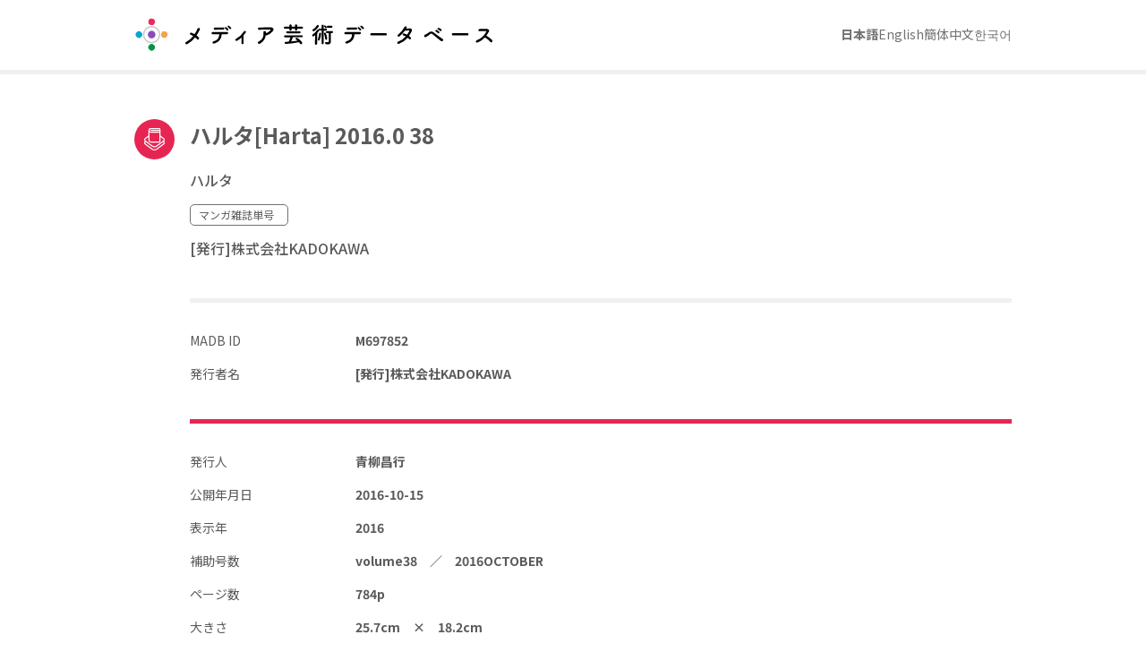

--- FILE ---
content_type: text/html
request_url: https://mediaarts-db.artmuseums.go.jp/id/M697852
body_size: 355
content:
<!DOCTYPE html>
<html lang="en">
  <head>
    <meta charset="UTF-8" />
    <link rel="icon" href="/favicon.ico" />
    <link rel="preconnect" href="https://fonts.googleapis.com">
    <link rel="preconnect" href="https://fonts.gstatic.com" crossorigin>
    <link href="https://fonts.googleapis.com/css2?family=Noto+Sans+JP:wght@100;300;400;500;700&display=swap" rel="stylesheet">
    <link href="https://fonts.googleapis.com/css2?family=Oswald:wght@500&display=swap" rel="stylesheet">
    <meta name="viewport" content="width=device-width, initial-scale=1.0" />
    <title>メディア芸術データベース</title>
    <script type="module" crossorigin src="/assets/index-Dihr3qE-.js"></script>
    <link rel="stylesheet" crossorigin href="/assets/index-Dyfwbajg.css">
  </head>
  <body>
    <div id="app"></div>
  </body>
</html>


--- FILE ---
content_type: text/css
request_url: https://mediaarts-db.artmuseums.go.jp/assets/index-Dyfwbajg.css
body_size: 7796
content:
@charset "UTF-8";@import"https://fonts.googleapis.com/css2?family=Oswald&display=swap";@import"https://fonts.googleapis.com/css2?family=Oswald:wght@500&display=swap";@import"https://fonts.googleapis.com/css2?family=Noto+Sans+JP:wght@100;300;400;500;700&display=swap";.c-visually-hidden[data-v-7a76677a]{position:absolute;width:1px;height:1px;padding:0;margin:-1px;overflow:hidden;clip:rect(0,0,0,0);white-space:nowrap;border-width:0}.header[data-v-7a76677a]{padding:20px;border-bottom:5px solid #F0F0F0}.header__inner[data-v-7a76677a]{display:grid;grid-template-columns:40.81% 1fr auto;grid-template-rows:auto}.header__title svg[data-v-7a76677a]{width:100%;height:auto}.header__site-type[data-v-7a76677a]{display:flex;align-items:center;padding:0 0 0 10px}.header__site-type__inner[data-v-7a76677a]{font-size:1.2rem;color:#707070;padding:2px 9px;line-height:1.5;border-radius:5px;border:1px solid #707070}.header__language[data-v-7a76677a]{display:flex;align-items:center;gap:28px;font-size:1.4rem;color:#707070}.header .lang-input[data-v-7a76677a]{position:absolute;width:1px;height:1px;white-space:nowrap;clip:rect(0 0 0 0);clip-path:inset(50%);overflow:hidden}.header .lang-input+.label[data-v-7a76677a]:hover{text-decoration:underline}.header .lang-input:checked+.label[data-v-7a76677a]{font-weight:600}@media screen and (max-width: 768px){.header[data-v-7a76677a]{padding:21px 38px 7px;border-bottom-width:1px}.header__inner[data-v-7a76677a]{display:block;text-align:center}.header__site-type[data-v-7a76677a]{display:block;padding:0}.header__site-type__inner[data-v-7a76677a]{font-size:.9rem;line-height:calc(13 / 9);border-radius:9px;border:none;background-color:#f0f0f0}.header__language[data-v-7a76677a]{justify-content:center;gap:min(3.6vw,28px);font-size:clamp(12px,2vw,14px);padding:15px 0}}.c-visually-hidden[data-v-7712921e]{position:absolute;width:1px;height:1px;padding:0;margin:-1px;overflow:hidden;clip:rect(0,0,0,0);white-space:nowrap;border-width:0}.footer[data-v-7712921e]{color:#fff;padding:57px 0 114px;background-color:#262626}.footer__navigation[data-v-7712921e]{display:flex;gap:20px;flex-wrap:wrap;justify-content:center;margin:0 0 60px}.footer__navigation__link[data-v-7712921e]{font-size:1.8rem;line-height:1.5}.footer__title[data-v-7712921e]{width:40.67%;text-align:center;max-width:400px;margin:0 auto 48px}.footer__title img[data-v-7712921e]{width:100%;height:auto}.footer__copyright[data-v-7712921e]{font-size:1.4rem;line-height:calc(20 / 14);text-align:center}@media screen and (max-width: 768px){.footer__navigation__link[data-v-7712921e]{font-size:1.4rem}}.c-visually-hidden[data-v-290dfbd2]{position:absolute;width:1px;height:1px;padding:0;margin:-1px;overflow:hidden;clip:rect(0,0,0,0);white-space:nowrap;border-width:0}.search[data-v-290dfbd2]{background-color:#f0f0f0}.search__conditions[data-v-290dfbd2]{grid-column:2/3;display:flex;flex-wrap:wrap}.search__conditions__item[data-v-290dfbd2]{font-size:1rem;color:#707070;padding:8px 32px 8px 16px;margin:5px 5px 0 0;border-radius:20px;background:url('data:image/svg+xml;utf8,<svg xmlns="http://www.w3.org/2000/svg" viewBox="0 0 24 24"><path fill="%23BEBEBE" d="M20 6.91L17.09 4L12 9.09L6.91 4L4 6.91L9.09 12L4 17.09L6.91 20L12 14.91L17.09 20L20 17.09L14.91 12L20 6.91Z" /></svg>') no-repeat calc(100% - 8px) center/18px 18px,#e8e8e8}.c-visually-hidden[data-v-9e53fe09]{position:absolute;width:1px;height:1px;padding:0;margin:-1px;overflow:hidden;clip:rect(0,0,0,0);white-space:nowrap;border-width:0}.search[data-v-9e53fe09]{background-color:#f0f0f0}.search__conditions[data-v-9e53fe09]{grid-column:2/3;display:flex;flex-wrap:wrap}.search__conditions__item[data-v-9e53fe09]{font-size:1rem;color:#707070;padding:8px 32px 8px 16px;margin:5px 5px 0 0;border-radius:20px;background:url('data:image/svg+xml;utf8,<svg xmlns="http://www.w3.org/2000/svg" viewBox="0 0 24 24"><path fill="%23BEBEBE" d="M20 6.91L17.09 4L12 9.09L6.91 4L4 6.91L9.09 12L4 17.09L6.91 20L12 14.91L17.09 20L20 17.09L14.91 12L20 6.91Z" /></svg>') no-repeat calc(100% - 8px) center/18px 18px,#e8e8e8}.c-visually-hidden[data-v-1db2edb4]{position:absolute;width:1px;height:1px;padding:0;margin:-1px;overflow:hidden;clip:rect(0,0,0,0);white-space:nowrap;border-width:0}.search[data-v-1db2edb4]{background-color:#f0f0f0}.search__conditions[data-v-1db2edb4]{grid-column:2/3;display:flex;flex-wrap:wrap}.search__conditions__item[data-v-1db2edb4]{font-size:1rem;color:#707070;padding:8px 32px 8px 16px;margin:5px 5px 0 0;border-radius:20px;background:url('data:image/svg+xml;utf8,<svg xmlns="http://www.w3.org/2000/svg" viewBox="0 0 24 24"><path fill="%23BEBEBE" d="M20 6.91L17.09 4L12 9.09L6.91 4L4 6.91L9.09 12L4 17.09L6.91 20L12 14.91L17.09 20L20 17.09L14.91 12L20 6.91Z" /></svg>') no-repeat calc(100% - 8px) center/18px 18px,#e8e8e8}.c-visually-hidden[data-v-c4ec5dda]{position:absolute;width:1px;height:1px;padding:0;margin:-1px;overflow:hidden;clip:rect(0,0,0,0);white-space:nowrap;border-width:0}.search[data-v-c4ec5dda]{background-color:#f0f0f0}.search__conditions[data-v-c4ec5dda]{grid-column:2/3;display:flex;flex-wrap:wrap}.search__conditions__item[data-v-c4ec5dda]{font-size:1rem;color:#707070;padding:8px 32px 8px 16px;margin:5px 5px 0 0;border-radius:20px;background:url('data:image/svg+xml;utf8,<svg xmlns="http://www.w3.org/2000/svg" viewBox="0 0 24 24"><path fill="%23BEBEBE" d="M20 6.91L17.09 4L12 9.09L6.91 4L4 6.91L9.09 12L4 17.09L6.91 20L12 14.91L17.09 20L20 17.09L14.91 12L20 6.91Z" /></svg>') no-repeat calc(100% - 8px) center/18px 18px,#e8e8e8}.c-visually-hidden[data-v-482ef0f8]{position:absolute;width:1px;height:1px;padding:0;margin:-1px;overflow:hidden;clip:rect(0,0,0,0);white-space:nowrap;border-width:0}.search[data-v-482ef0f8]{background-color:#f0f0f0}.search__conditions[data-v-482ef0f8]{grid-column:2/3;display:flex;flex-wrap:wrap}.search__conditions__item[data-v-482ef0f8]{font-size:1rem;color:#707070;padding:8px 32px 8px 16px;margin:5px 5px 0 0;border-radius:20px;background:url('data:image/svg+xml;utf8,<svg xmlns="http://www.w3.org/2000/svg" viewBox="0 0 24 24"><path fill="%23BEBEBE" d="M20 6.91L17.09 4L12 9.09L6.91 4L4 6.91L9.09 12L4 17.09L6.91 20L12 14.91L17.09 20L20 17.09L14.91 12L20 6.91Z" /></svg>') no-repeat calc(100% - 8px) center/18px 18px,#e8e8e8}.c-visually-hidden[data-v-bf463dd8]{position:absolute;width:1px;height:1px;padding:0;margin:-1px;overflow:hidden;clip:rect(0,0,0,0);white-space:nowrap;border-width:0}.search[data-v-bf463dd8]{background-color:#f0f0f0}.search__conditions[data-v-bf463dd8]{grid-column:2/3;display:flex;flex-wrap:wrap}.search__conditions__item[data-v-bf463dd8]{font-size:1rem;color:#707070;padding:8px 32px 8px 16px;margin:5px 5px 0 0;border-radius:20px;background:url('data:image/svg+xml;utf8,<svg xmlns="http://www.w3.org/2000/svg" viewBox="0 0 24 24"><path fill="%23BEBEBE" d="M20 6.91L17.09 4L12 9.09L6.91 4L4 6.91L9.09 12L4 17.09L6.91 20L12 14.91L17.09 20L20 17.09L14.91 12L20 6.91Z" /></svg>') no-repeat calc(100% - 8px) center/18px 18px,#e8e8e8}.c-visually-hidden[data-v-045adde8]{position:absolute;width:1px;height:1px;padding:0;margin:-1px;overflow:hidden;clip:rect(0,0,0,0);white-space:nowrap;border-width:0}.search[data-v-045adde8]{background-color:#f0f0f0}.search__conditions[data-v-045adde8]{grid-column:2/3;display:flex;flex-wrap:wrap}.search__conditions__item[data-v-045adde8]{font-size:1rem;color:#707070;padding:8px 32px 8px 16px;margin:5px 5px 0 0;border-radius:20px;background:url('data:image/svg+xml;utf8,<svg xmlns="http://www.w3.org/2000/svg" viewBox="0 0 24 24"><path fill="%23BEBEBE" d="M20 6.91L17.09 4L12 9.09L6.91 4L4 6.91L9.09 12L4 17.09L6.91 20L12 14.91L17.09 20L20 17.09L14.91 12L20 6.91Z" /></svg>') no-repeat calc(100% - 8px) center/18px 18px,#e8e8e8}.c-visually-hidden[data-v-63b1d8f1]{position:absolute;width:1px;height:1px;padding:0;margin:-1px;overflow:hidden;clip:rect(0,0,0,0);white-space:nowrap;border-width:0}.checkbox-wrapper[data-v-63b1d8f1]{display:flex;flex-wrap:wrap;margin:0 0 -18px}.checkbox-wrapper .g-checkbox+.label[data-v-63b1d8f1]{margin:0 42px 18px 0}@media screen and (max-width: 768px){.checkbox-wrapper[data-v-63b1d8f1]{margin:0 0 2px}}.heading[data-v-63b1d8f1]{font-size:1.4rem}@media screen and (max-width: 768px){.heading[data-v-63b1d8f1]{width:100%;margin:0 0 20px}}.summary[data-v-63b1d8f1]{display:grid;grid-template-columns:120px 1fr auto;grid-template-rows:auto;padding:16px;margin:16px 0;border-radius:5px;border:1px solid #F0F0F0}.detail-search__others[data-v-63b1d8f1]{padding:0 16px;border-radius:5px;border:1px solid #F0F0F0}.detail-search__others__box[data-v-63b1d8f1]{display:flex;align-items:center;padding:20px 0;border-bottom:1px solid #F0F0F0}.detail-search__others__box[data-v-63b1d8f1]:last-child{border-bottom:none}.detail-search__others__box.target[data-v-63b1d8f1]{display:grid;grid-template-columns:120px 1fr auto;grid-template-rows:auto;align-items:unset}.detail-search__others__box.order .heading[data-v-63b1d8f1],.detail-search__others__box.publish .heading[data-v-63b1d8f1]{width:120px}.detail-search__others__box.publish .year[data-v-63b1d8f1]{padding:0 9px}.detail-search__others__box.publish .month[data-v-63b1d8f1]{padding:0 0 0 9px}.detail-search__others__box.publish .from-to[data-v-63b1d8f1]{font-size:1.4rem;padding:0 16px}.detail-search__others__box__item[data-v-63b1d8f1]{display:flex;flex-wrap:wrap;align-items:flex-start;padding:0 0 17px;border-bottom:1px solid #F0F0F0}.detail-search__others__box__item[data-v-63b1d8f1]:not(:first-child){padding:17px 0}.detail-search__others__box__item[data-v-63b1d8f1]:last-child{padding:17px 0 0;border-bottom:none}.detail-search__others__box__item .inputs[data-v-63b1d8f1]{width:calc(100% - 170px)}@media screen and (max-width: 768px){.detail-search__others[data-v-63b1d8f1]{padding:0 10px;border-radius:0}.detail-search__others__box[data-v-63b1d8f1]{flex-direction:column;align-items:center;padding:20px 0;border-bottom:1px solid #F0F0F0}.detail-search__others__box[data-v-63b1d8f1]:last-child{border-bottom:none}.detail-search__others__box.target[data-v-63b1d8f1]{display:block}.detail-search__others__box.order .heading[data-v-63b1d8f1],.detail-search__others__box.publish .heading[data-v-63b1d8f1]{width:100%;margin:0 0 20px}.detail-search__others__box.order .g-input[data-v-63b1d8f1],.detail-search__others__box.order .g-select--gray[data-v-63b1d8f1]{width:100%}.detail-search__others__box.publish[data-v-63b1d8f1]{flex-wrap:wrap;flex-direction:row}.detail-search__others__box.publish .year[data-v-63b1d8f1]{padding:0 9px}.detail-search__others__box.publish .month[data-v-63b1d8f1]{padding:0 0 0 9px}.detail-search__others__box.publish .from-to[data-v-63b1d8f1]{width:100%;padding:0;margin:15px 0 10px}.detail-search__others__box__item[data-v-63b1d8f1]{flex-direction:column;padding:0 0 17px;border-bottom:1px solid #F0F0F0}.detail-search__others__box__item[data-v-63b1d8f1]:not(:first-child){padding:17px 0}.detail-search__others__box__item[data-v-63b1d8f1]:last-child{padding:17px 0 0;border-bottom:none}.detail-search__others__box__item .inputs[data-v-63b1d8f1]{width:100%}}.g-button.low[data-v-63b1d8f1]{width:170px;padding:0}.c-visually-hidden[data-v-0bb88633]{position:absolute;width:1px;height:1px;padding:0;margin:-1px;overflow:hidden;clip:rect(0,0,0,0);white-space:nowrap;border-width:0}.checkbox-wrapper[data-v-0bb88633]{display:flex;flex-wrap:wrap;margin:0 0 -18px}.checkbox-wrapper .g-checkbox+.label[data-v-0bb88633]{margin:0 42px 18px 0}@media screen and (max-width: 768px){.checkbox-wrapper[data-v-0bb88633]{margin:0 0 2px}}.heading[data-v-0bb88633]{font-size:1.4rem}@media screen and (max-width: 768px){.heading[data-v-0bb88633]{width:100%;margin:0 0 20px}}.summary[data-v-0bb88633]{display:grid;grid-template-columns:120px 1fr auto;grid-template-rows:auto;padding:16px;margin:16px 0;border-radius:5px;border:1px solid #F0F0F0}.detail-search__others[data-v-0bb88633]{padding:0 16px;border-radius:5px;border:1px solid #F0F0F0}.detail-search__others__box[data-v-0bb88633]{display:flex;align-items:center;padding:20px 0;border-bottom:1px solid #F0F0F0}.detail-search__others__box[data-v-0bb88633]:last-child{border-bottom:none}.detail-search__others__box.target[data-v-0bb88633]{display:grid;grid-template-columns:120px 1fr auto;grid-template-rows:auto;align-items:unset}.detail-search__others__box.order .heading[data-v-0bb88633],.detail-search__others__box.publish .heading[data-v-0bb88633]{width:120px}.detail-search__others__box.publish .year[data-v-0bb88633]{padding:0 9px}.detail-search__others__box.publish .month[data-v-0bb88633]{padding:0 0 0 9px}.detail-search__others__box.publish .from-to[data-v-0bb88633]{font-size:1.4rem;padding:0 16px}.detail-search__others__box__item[data-v-0bb88633]{display:flex;flex-wrap:wrap;align-items:flex-start;padding:0 0 17px;border-bottom:1px solid #F0F0F0}.detail-search__others__box__item[data-v-0bb88633]:not(:first-child){padding:17px 0}.detail-search__others__box__item[data-v-0bb88633]:last-child{padding:17px 0 0;border-bottom:none}.detail-search__others__box__item .inputs[data-v-0bb88633]{width:calc(100% - 170px)}@media screen and (max-width: 768px){.detail-search__others[data-v-0bb88633]{padding:0 10px;border-radius:0}.detail-search__others__box[data-v-0bb88633]{flex-direction:column;align-items:center;padding:20px 0;border-bottom:1px solid #F0F0F0}.detail-search__others__box[data-v-0bb88633]:last-child{border-bottom:none}.detail-search__others__box.target[data-v-0bb88633]{display:block}.detail-search__others__box.order .heading[data-v-0bb88633],.detail-search__others__box.publish .heading[data-v-0bb88633]{width:100%;margin:0 0 20px}.detail-search__others__box.order .g-input[data-v-0bb88633],.detail-search__others__box.order .g-select--gray[data-v-0bb88633]{width:100%}.detail-search__others__box.publish[data-v-0bb88633]{flex-wrap:wrap;flex-direction:row}.detail-search__others__box.publish .year[data-v-0bb88633]{padding:0 9px}.detail-search__others__box.publish .month[data-v-0bb88633]{padding:0 0 0 9px}.detail-search__others__box.publish .from-to[data-v-0bb88633]{width:100%;padding:0;margin:15px 0 10px}.detail-search__others__box__item[data-v-0bb88633]{flex-direction:column;padding:0 0 17px;border-bottom:1px solid #F0F0F0}.detail-search__others__box__item[data-v-0bb88633]:not(:first-child){padding:17px 0}.detail-search__others__box__item[data-v-0bb88633]:last-child{padding:17px 0 0;border-bottom:none}.detail-search__others__box__item .inputs[data-v-0bb88633]{width:100%}}.c-visually-hidden[data-v-feda7efd]{position:absolute;width:1px;height:1px;padding:0;margin:-1px;overflow:hidden;clip:rect(0,0,0,0);white-space:nowrap;border-width:0}.checkbox-wrapper[data-v-feda7efd]{display:flex;flex-wrap:wrap;margin:0 0 -18px}.checkbox-wrapper .g-checkbox+.label[data-v-feda7efd]{margin:0 42px 18px 0}@media screen and (max-width: 768px){.checkbox-wrapper[data-v-feda7efd]{margin:0 0 2px}}.heading[data-v-feda7efd]{font-size:1.4rem}@media screen and (max-width: 768px){.heading[data-v-feda7efd]{width:100%;margin:0 0 20px}}.summary[data-v-feda7efd]{display:grid;grid-template-columns:120px 1fr auto;grid-template-rows:auto;padding:16px;margin:16px 0;border-radius:5px;border:1px solid #F0F0F0}.detail-search__others[data-v-feda7efd]{padding:0 16px;border-radius:5px;border:1px solid #F0F0F0}.detail-search__others__box[data-v-feda7efd]{display:flex;align-items:center;padding:20px 0;border-bottom:1px solid #F0F0F0}.detail-search__others__box[data-v-feda7efd]:last-child{border-bottom:none}.detail-search__others__box.target[data-v-feda7efd]{display:grid;grid-template-columns:120px 1fr auto;grid-template-rows:auto;align-items:unset}.detail-search__others__box.order .heading[data-v-feda7efd],.detail-search__others__box.publish .heading[data-v-feda7efd]{width:120px}.detail-search__others__box.publish .year[data-v-feda7efd]{padding:0 9px}.detail-search__others__box.publish .month[data-v-feda7efd]{padding:0 0 0 9px}.detail-search__others__box.publish .from-to[data-v-feda7efd]{font-size:1.4rem;padding:0 16px}.detail-search__others__box__item[data-v-feda7efd]{display:flex;flex-wrap:wrap;align-items:flex-start;padding:0 0 17px;border-bottom:1px solid #F0F0F0}.detail-search__others__box__item[data-v-feda7efd]:not(:first-child){padding:17px 0}.detail-search__others__box__item[data-v-feda7efd]:last-child{padding:17px 0 0;border-bottom:none}.detail-search__others__box__item .inputs[data-v-feda7efd]{width:calc(100% - 170px)}@media screen and (max-width: 768px){.detail-search__others[data-v-feda7efd]{padding:0 10px;border-radius:0}.detail-search__others__box[data-v-feda7efd]{flex-direction:column;align-items:center;padding:20px 0;border-bottom:1px solid #F0F0F0}.detail-search__others__box[data-v-feda7efd]:last-child{border-bottom:none}.detail-search__others__box.target[data-v-feda7efd]{display:block}.detail-search__others__box.order .heading[data-v-feda7efd],.detail-search__others__box.publish .heading[data-v-feda7efd]{width:100%;margin:0 0 20px}.detail-search__others__box.order .g-input[data-v-feda7efd],.detail-search__others__box.order .g-select--gray[data-v-feda7efd]{width:100%}.detail-search__others__box.publish[data-v-feda7efd]{flex-wrap:wrap;flex-direction:row}.detail-search__others__box.publish .year[data-v-feda7efd]{padding:0 9px}.detail-search__others__box.publish .month[data-v-feda7efd]{padding:0 0 0 9px}.detail-search__others__box.publish .from-to[data-v-feda7efd]{width:100%;padding:0;margin:15px 0 10px}.detail-search__others__box__item[data-v-feda7efd]{flex-direction:column;padding:0 0 17px;border-bottom:1px solid #F0F0F0}.detail-search__others__box__item[data-v-feda7efd]:not(:first-child){padding:17px 0}.detail-search__others__box__item[data-v-feda7efd]:last-child{padding:17px 0 0;border-bottom:none}.detail-search__others__box__item .inputs[data-v-feda7efd]{width:100%}}.c-visually-hidden[data-v-b6a4d96f]{position:absolute;width:1px;height:1px;padding:0;margin:-1px;overflow:hidden;clip:rect(0,0,0,0);white-space:nowrap;border-width:0}.checkbox-wrapper[data-v-b6a4d96f]{display:flex;flex-wrap:wrap;margin:0 0 -18px}.checkbox-wrapper .g-checkbox+.label[data-v-b6a4d96f]{margin:0 42px 18px 0}@media screen and (max-width: 768px){.checkbox-wrapper[data-v-b6a4d96f]{margin:0 0 2px}}.heading[data-v-b6a4d96f]{font-size:1.4rem}@media screen and (max-width: 768px){.heading[data-v-b6a4d96f]{width:100%;margin:0 0 20px}}.summary[data-v-b6a4d96f]{display:grid;grid-template-columns:120px 1fr auto;grid-template-rows:auto;padding:16px;margin:16px 0;border-radius:5px;border:1px solid #F0F0F0}.detail-search__others[data-v-b6a4d96f]{padding:0 16px;border-radius:5px;border:1px solid #F0F0F0}.detail-search__others__box[data-v-b6a4d96f]{display:flex;align-items:center;padding:20px 0;border-bottom:1px solid #F0F0F0}.detail-search__others__box[data-v-b6a4d96f]:last-child{border-bottom:none}.detail-search__others__box.target[data-v-b6a4d96f]{display:grid;grid-template-columns:120px 1fr auto;grid-template-rows:auto;align-items:unset}.detail-search__others__box.order .heading[data-v-b6a4d96f],.detail-search__others__box.publish .heading[data-v-b6a4d96f]{width:120px}.detail-search__others__box.publish .year[data-v-b6a4d96f]{padding:0 9px}.detail-search__others__box.publish .month[data-v-b6a4d96f]{padding:0 0 0 9px}.detail-search__others__box.publish .from-to[data-v-b6a4d96f]{font-size:1.4rem;padding:0 16px}.detail-search__others__box__item[data-v-b6a4d96f]{display:flex;flex-wrap:wrap;align-items:flex-start;padding:0 0 17px;border-bottom:1px solid #F0F0F0}.detail-search__others__box__item[data-v-b6a4d96f]:not(:first-child){padding:17px 0}.detail-search__others__box__item[data-v-b6a4d96f]:last-child{padding:17px 0 0;border-bottom:none}.detail-search__others__box__item .inputs[data-v-b6a4d96f]{width:calc(100% - 170px)}@media screen and (max-width: 768px){.detail-search__others[data-v-b6a4d96f]{padding:0 10px;border-radius:0}.detail-search__others__box[data-v-b6a4d96f]{flex-direction:column;align-items:center;padding:20px 0;border-bottom:1px solid #F0F0F0}.detail-search__others__box[data-v-b6a4d96f]:last-child{border-bottom:none}.detail-search__others__box.target[data-v-b6a4d96f]{display:block}.detail-search__others__box.order .heading[data-v-b6a4d96f],.detail-search__others__box.publish .heading[data-v-b6a4d96f]{width:100%;margin:0 0 20px}.detail-search__others__box.order .g-input[data-v-b6a4d96f],.detail-search__others__box.order .g-select--gray[data-v-b6a4d96f]{width:100%}.detail-search__others__box.publish[data-v-b6a4d96f]{flex-wrap:wrap;flex-direction:row}.detail-search__others__box.publish .year[data-v-b6a4d96f]{padding:0 9px}.detail-search__others__box.publish .month[data-v-b6a4d96f]{padding:0 0 0 9px}.detail-search__others__box.publish .from-to[data-v-b6a4d96f]{width:100%;padding:0;margin:15px 0 10px}.detail-search__others__box__item[data-v-b6a4d96f]{flex-direction:column;padding:0 0 17px;border-bottom:1px solid #F0F0F0}.detail-search__others__box__item[data-v-b6a4d96f]:not(:first-child){padding:17px 0}.detail-search__others__box__item[data-v-b6a4d96f]:last-child{padding:17px 0 0;border-bottom:none}.detail-search__others__box__item .inputs[data-v-b6a4d96f]{width:100%}}.c-visually-hidden[data-v-997c0df3]{position:absolute;width:1px;height:1px;padding:0;margin:-1px;overflow:hidden;clip:rect(0,0,0,0);white-space:nowrap;border-width:0}.checkbox-wrapper[data-v-997c0df3]{display:flex;flex-wrap:wrap;margin:0 0 -18px}.checkbox-wrapper .g-checkbox+.label[data-v-997c0df3]{margin:0 42px 18px 0}@media screen and (max-width: 768px){.checkbox-wrapper[data-v-997c0df3]{margin:0 0 2px}}.heading[data-v-997c0df3]{font-size:1.4rem}@media screen and (max-width: 768px){.heading[data-v-997c0df3]{width:100%;margin:0 0 20px}}.summary[data-v-997c0df3]{display:grid;grid-template-columns:120px 1fr auto;grid-template-rows:auto;padding:16px;margin:16px 0;border-radius:5px;border:1px solid #F0F0F0}.detail-search__others[data-v-997c0df3]{padding:0 16px;border-radius:5px;border:1px solid #F0F0F0}.detail-search__others__box[data-v-997c0df3]{display:flex;align-items:center;padding:20px 0;border-bottom:1px solid #F0F0F0}.detail-search__others__box[data-v-997c0df3]:last-child{border-bottom:none}.detail-search__others__box.target[data-v-997c0df3]{display:grid;grid-template-columns:120px 1fr auto;grid-template-rows:auto;align-items:unset}.detail-search__others__box.order .heading[data-v-997c0df3],.detail-search__others__box.publish .heading[data-v-997c0df3]{width:120px}.detail-search__others__box.publish .year[data-v-997c0df3]{padding:0 9px}.detail-search__others__box.publish .month[data-v-997c0df3]{padding:0 0 0 9px}.detail-search__others__box.publish .from-to[data-v-997c0df3]{font-size:1.4rem;padding:0 16px}.detail-search__others__box__item[data-v-997c0df3]{display:flex;flex-wrap:wrap;align-items:flex-start;padding:0 0 17px;border-bottom:1px solid #F0F0F0}.detail-search__others__box__item[data-v-997c0df3]:not(:first-child){padding:17px 0}.detail-search__others__box__item[data-v-997c0df3]:last-child{padding:17px 0 0;border-bottom:none}.detail-search__others__box__item .inputs[data-v-997c0df3]{width:calc(100% - 170px)}@media screen and (max-width: 768px){.detail-search__others[data-v-997c0df3]{padding:0 10px;border-radius:0}.detail-search__others__box[data-v-997c0df3]{flex-direction:column;align-items:center;padding:20px 0;border-bottom:1px solid #F0F0F0}.detail-search__others__box[data-v-997c0df3]:last-child{border-bottom:none}.detail-search__others__box.target[data-v-997c0df3]{display:block}.detail-search__others__box.order .heading[data-v-997c0df3],.detail-search__others__box.publish .heading[data-v-997c0df3]{width:100%;margin:0 0 20px}.detail-search__others__box.order .g-input[data-v-997c0df3],.detail-search__others__box.order .g-select--gray[data-v-997c0df3]{width:100%}.detail-search__others__box.publish[data-v-997c0df3]{flex-wrap:wrap;flex-direction:row}.detail-search__others__box.publish .year[data-v-997c0df3]{padding:0 9px}.detail-search__others__box.publish .month[data-v-997c0df3]{padding:0 0 0 9px}.detail-search__others__box.publish .from-to[data-v-997c0df3]{width:100%;padding:0;margin:15px 0 10px}.detail-search__others__box__item[data-v-997c0df3]{flex-direction:column;padding:0 0 17px;border-bottom:1px solid #F0F0F0}.detail-search__others__box__item[data-v-997c0df3]:not(:first-child){padding:17px 0}.detail-search__others__box__item[data-v-997c0df3]:last-child{padding:17px 0 0;border-bottom:none}.detail-search__others__box__item .inputs[data-v-997c0df3]{width:100%}}.c-visually-hidden[data-v-fb76951a]{position:absolute;width:1px;height:1px;padding:0;margin:-1px;overflow:hidden;clip:rect(0,0,0,0);white-space:nowrap;border-width:0}.checkbox-wrapper[data-v-fb76951a]{display:flex;flex-wrap:wrap;margin:0 0 -18px}.checkbox-wrapper .g-checkbox+.label[data-v-fb76951a]{margin:0 42px 18px 0}@media screen and (max-width: 768px){.checkbox-wrapper[data-v-fb76951a]{margin:0 0 2px}}.heading[data-v-fb76951a]{font-size:1.4rem}@media screen and (max-width: 768px){.heading[data-v-fb76951a]{width:100%;margin:0 0 20px}}.summary[data-v-fb76951a]{display:grid;grid-template-columns:120px 1fr auto;grid-template-rows:auto;padding:16px;margin:16px 0;border-radius:5px;border:1px solid #F0F0F0}.detail-search__others[data-v-fb76951a]{padding:0 16px;border-radius:5px;border:1px solid #F0F0F0}.detail-search__others__box[data-v-fb76951a]{display:flex;align-items:center;padding:20px 0;border-bottom:1px solid #F0F0F0}.detail-search__others__box[data-v-fb76951a]:last-child{border-bottom:none}.detail-search__others__box.target[data-v-fb76951a]{display:grid;grid-template-columns:120px 1fr auto;grid-template-rows:auto;align-items:unset}.detail-search__others__box.order .heading[data-v-fb76951a],.detail-search__others__box.publish .heading[data-v-fb76951a]{width:120px}.detail-search__others__box.publish .year[data-v-fb76951a]{padding:0 9px}.detail-search__others__box.publish .month[data-v-fb76951a]{padding:0 0 0 9px}.detail-search__others__box.publish .from-to[data-v-fb76951a]{font-size:1.4rem;padding:0 16px}.detail-search__others__box__item[data-v-fb76951a]{display:flex;flex-wrap:wrap;align-items:flex-start;padding:0 0 17px;border-bottom:1px solid #F0F0F0}.detail-search__others__box__item[data-v-fb76951a]:not(:first-child){padding:17px 0}.detail-search__others__box__item[data-v-fb76951a]:last-child{padding:17px 0 0;border-bottom:none}.detail-search__others__box__item .inputs[data-v-fb76951a]{width:calc(100% - 170px)}@media screen and (max-width: 768px){.detail-search__others[data-v-fb76951a]{padding:0 10px;border-radius:0}.detail-search__others__box[data-v-fb76951a]{flex-direction:column;align-items:center;padding:20px 0;border-bottom:1px solid #F0F0F0}.detail-search__others__box[data-v-fb76951a]:last-child{border-bottom:none}.detail-search__others__box.target[data-v-fb76951a]{display:block}.detail-search__others__box.order .heading[data-v-fb76951a],.detail-search__others__box.publish .heading[data-v-fb76951a]{width:100%;margin:0 0 20px}.detail-search__others__box.order .g-input[data-v-fb76951a],.detail-search__others__box.order .g-select--gray[data-v-fb76951a]{width:100%}.detail-search__others__box.publish[data-v-fb76951a]{flex-wrap:wrap;flex-direction:row}.detail-search__others__box.publish .year[data-v-fb76951a]{padding:0 9px}.detail-search__others__box.publish .month[data-v-fb76951a]{padding:0 0 0 9px}.detail-search__others__box.publish .from-to[data-v-fb76951a]{width:100%;padding:0;margin:15px 0 10px}.detail-search__others__box__item[data-v-fb76951a]{flex-direction:column;padding:0 0 17px;border-bottom:1px solid #F0F0F0}.detail-search__others__box__item[data-v-fb76951a]:not(:first-child){padding:17px 0}.detail-search__others__box__item[data-v-fb76951a]:last-child{padding:17px 0 0;border-bottom:none}.detail-search__others__box__item .inputs[data-v-fb76951a]{width:100%}}.checkbox-wrapper[data-v-fb76951a]{row-gap:10px;margin:0}.c-visually-hidden[data-v-7b51d425]{position:absolute;width:1px;height:1px;padding:0;margin:-1px;overflow:hidden;clip:rect(0,0,0,0);white-space:nowrap;border-width:0}.checkbox-wrapper[data-v-7b51d425]{display:flex;flex-wrap:wrap;margin:0 0 -18px}.checkbox-wrapper .g-checkbox+.label[data-v-7b51d425]{margin:0 42px 18px 0}@media screen and (max-width: 768px){.checkbox-wrapper[data-v-7b51d425]{margin:0 0 2px}}.heading[data-v-7b51d425]{font-size:1.4rem}@media screen and (max-width: 768px){.heading[data-v-7b51d425]{width:100%;margin:0 0 20px}}.summary[data-v-7b51d425]{display:grid;grid-template-columns:120px 1fr auto;grid-template-rows:auto;padding:16px;margin:16px 0;border-radius:5px;border:1px solid #F0F0F0}.detail-search__others[data-v-7b51d425]{padding:0 16px;border-radius:5px;border:1px solid #F0F0F0}.detail-search__others__box[data-v-7b51d425]{display:flex;align-items:center;padding:20px 0;border-bottom:1px solid #F0F0F0}.detail-search__others__box[data-v-7b51d425]:last-child{border-bottom:none}.detail-search__others__box.target[data-v-7b51d425]{display:grid;grid-template-columns:120px 1fr auto;grid-template-rows:auto;align-items:unset}.detail-search__others__box.order .heading[data-v-7b51d425],.detail-search__others__box.publish .heading[data-v-7b51d425]{width:120px}.detail-search__others__box.publish .year[data-v-7b51d425]{padding:0 9px}.detail-search__others__box.publish .month[data-v-7b51d425]{padding:0 0 0 9px}.detail-search__others__box.publish .from-to[data-v-7b51d425]{font-size:1.4rem;padding:0 16px}.detail-search__others__box__item[data-v-7b51d425]{display:flex;flex-wrap:wrap;align-items:flex-start;padding:0 0 17px;border-bottom:1px solid #F0F0F0}.detail-search__others__box__item[data-v-7b51d425]:not(:first-child){padding:17px 0}.detail-search__others__box__item[data-v-7b51d425]:last-child{padding:17px 0 0;border-bottom:none}.detail-search__others__box__item .inputs[data-v-7b51d425]{width:calc(100% - 170px)}@media screen and (max-width: 768px){.detail-search__others[data-v-7b51d425]{padding:0 10px;border-radius:0}.detail-search__others__box[data-v-7b51d425]{flex-direction:column;align-items:center;padding:20px 0;border-bottom:1px solid #F0F0F0}.detail-search__others__box[data-v-7b51d425]:last-child{border-bottom:none}.detail-search__others__box.target[data-v-7b51d425]{display:block}.detail-search__others__box.order .heading[data-v-7b51d425],.detail-search__others__box.publish .heading[data-v-7b51d425]{width:100%;margin:0 0 20px}.detail-search__others__box.order .g-input[data-v-7b51d425],.detail-search__others__box.order .g-select--gray[data-v-7b51d425]{width:100%}.detail-search__others__box.publish[data-v-7b51d425]{flex-wrap:wrap;flex-direction:row}.detail-search__others__box.publish .year[data-v-7b51d425]{padding:0 9px}.detail-search__others__box.publish .month[data-v-7b51d425]{padding:0 0 0 9px}.detail-search__others__box.publish .from-to[data-v-7b51d425]{width:100%;padding:0;margin:15px 0 10px}.detail-search__others__box__item[data-v-7b51d425]{flex-direction:column;padding:0 0 17px;border-bottom:1px solid #F0F0F0}.detail-search__others__box__item[data-v-7b51d425]:not(:first-child){padding:17px 0}.detail-search__others__box__item[data-v-7b51d425]:last-child{padding:17px 0 0;border-bottom:none}.detail-search__others__box__item .inputs[data-v-7b51d425]{width:100%}}.c-visually-hidden[data-v-6cc57070]{position:absolute;width:1px;height:1px;padding:0;margin:-1px;overflow:hidden;clip:rect(0,0,0,0);white-space:nowrap;border-width:0}.checkbox-wrapper[data-v-6cc57070]{display:flex;flex-wrap:wrap;margin:0 0 -18px}.checkbox-wrapper .g-checkbox+.label[data-v-6cc57070]{margin:0 42px 18px 0}@media screen and (max-width: 768px){.checkbox-wrapper[data-v-6cc57070]{margin:0 0 2px}}.heading[data-v-6cc57070]{font-size:1.4rem}@media screen and (max-width: 768px){.heading[data-v-6cc57070]{width:100%;margin:0 0 20px}}.summary[data-v-6cc57070]{display:grid;grid-template-columns:120px 1fr auto;grid-template-rows:auto;padding:16px;margin:16px 0;border-radius:5px;border:1px solid #F0F0F0}.detail-search__others[data-v-6cc57070]{padding:0 16px;border-radius:5px;border:1px solid #F0F0F0}.detail-search__others__box[data-v-6cc57070]{display:flex;align-items:center;padding:20px 0;border-bottom:1px solid #F0F0F0}.detail-search__others__box[data-v-6cc57070]:last-child{border-bottom:none}.detail-search__others__box.target[data-v-6cc57070]{display:grid;grid-template-columns:120px 1fr auto;grid-template-rows:auto;align-items:unset}.detail-search__others__box.order .heading[data-v-6cc57070],.detail-search__others__box.publish .heading[data-v-6cc57070]{width:120px}.detail-search__others__box.publish .year[data-v-6cc57070]{padding:0 9px}.detail-search__others__box.publish .month[data-v-6cc57070]{padding:0 0 0 9px}.detail-search__others__box.publish .from-to[data-v-6cc57070]{font-size:1.4rem;padding:0 16px}.detail-search__others__box__item[data-v-6cc57070]{display:flex;flex-wrap:wrap;align-items:flex-start;padding:0 0 17px;border-bottom:1px solid #F0F0F0}.detail-search__others__box__item[data-v-6cc57070]:not(:first-child){padding:17px 0}.detail-search__others__box__item[data-v-6cc57070]:last-child{padding:17px 0 0;border-bottom:none}.detail-search__others__box__item .inputs[data-v-6cc57070]{width:calc(100% - 170px)}@media screen and (max-width: 768px){.detail-search__others[data-v-6cc57070]{padding:0 10px;border-radius:0}.detail-search__others__box[data-v-6cc57070]{flex-direction:column;align-items:center;padding:20px 0;border-bottom:1px solid #F0F0F0}.detail-search__others__box[data-v-6cc57070]:last-child{border-bottom:none}.detail-search__others__box.target[data-v-6cc57070]{display:block}.detail-search__others__box.order .heading[data-v-6cc57070],.detail-search__others__box.publish .heading[data-v-6cc57070]{width:100%;margin:0 0 20px}.detail-search__others__box.order .g-input[data-v-6cc57070],.detail-search__others__box.order .g-select--gray[data-v-6cc57070]{width:100%}.detail-search__others__box.publish[data-v-6cc57070]{flex-wrap:wrap;flex-direction:row}.detail-search__others__box.publish .year[data-v-6cc57070]{padding:0 9px}.detail-search__others__box.publish .month[data-v-6cc57070]{padding:0 0 0 9px}.detail-search__others__box.publish .from-to[data-v-6cc57070]{width:100%;padding:0;margin:15px 0 10px}.detail-search__others__box__item[data-v-6cc57070]{flex-direction:column;padding:0 0 17px;border-bottom:1px solid #F0F0F0}.detail-search__others__box__item[data-v-6cc57070]:not(:first-child){padding:17px 0}.detail-search__others__box__item[data-v-6cc57070]:last-child{padding:17px 0 0;border-bottom:none}.detail-search__others__box__item .inputs[data-v-6cc57070]{width:100%}}.c-visually-hidden[data-v-2f5cff58]{position:absolute;width:1px;height:1px;padding:0;margin:-1px;overflow:hidden;clip:rect(0,0,0,0);white-space:nowrap;border-width:0}.search[data-v-2f5cff58]{background-color:#f0f0f0}.search .g-width[data-v-2f5cff58]{display:grid;gap:32px;grid-template-columns:1fr minmax(auto,460px) 1fr;padding:16px 0}.search__inner[data-v-2f5cff58]{grid-column:2/3;display:grid;grid-template-columns:1fr auto;padding:4px;border-radius:5px;border:1px solid #707070;background:#fff}.search__input[data-v-2f5cff58]{width:100%;height:32px;padding:0 16px;background:#fff}.search__input[data-v-2f5cff58]::placeholder{color:#fff}.search__button[data-v-2f5cff58]{min-width:80px;height:32px;font-size:1.4rem;color:#fff;padding:0 16px 0 36px;text-align:center;border-radius:3px;border:none;background:url('data:image/svg+xml;utf8,<svg xmlns="http://www.w3.org/2000/svg" viewBox="0 0 15.9 15.9"><path fill="%23FFF" d="M15.9,14.5l-3.3-3.3A6.847,6.847,0,0,0,14,7,6.957,6.957,0,0,0,7,0,6.957,6.957,0,0,0,0,7a6.957,6.957,0,0,0,7,7,6.847,6.847,0,0,0,4.2-1.4l3.3,3.3ZM2,7A4.951,4.951,0,0,1,7,2a4.951,4.951,0,0,1,5,5,4.951,4.951,0,0,1-5,5A4.951,4.951,0,0,1,2,7Z" /></svg>') no-repeat 7px center/16px auto,#707070}.search__detail[data-v-2f5cff58]{grid-column:3/4;display:flex;align-items:center;font-size:1.4rem;color:#707070}.search__detail .arrow[data-v-2f5cff58]{width:9px;height:auto;margin:0 0 0 6px}.search__detail .arrow path[data-v-2f5cff58]{fill:#707070}.search__download[data-v-2f5cff58]{grid-column:3/4;justify-self:flex-end;font-size:1.4rem;color:#fff;cursor:pointer;padding:0 41px 0 16px;margin:0;border-radius:5px;background-color:#707070;background-image:url('data:image/svg+xml;charset=UTF-8,<svg xmlns="http://www.w3.org/2000/svg" version="1.1" viewBox="0 0 9 5"><path fill="%23fff" d="M4.5,0,9,5H0Z" transform="translate(9 5) rotate(180)" /></svg>');background-repeat:no-repeat;background-position:right 16px center;background-size:9px auto}.search__conditions[data-v-2f5cff58]{grid-column:2/3;display:flex;flex-wrap:wrap}.search__conditions__item[data-v-2f5cff58]{font-size:1rem;color:#707070;padding:8px 32px 8px 16px;margin:5px 5px 0 0;border-radius:20px;background:url('data:image/svg+xml;utf8,<svg xmlns="http://www.w3.org/2000/svg" viewBox="0 0 24 24"><path fill="%23BEBEBE" d="M20 6.91L17.09 4L12 9.09L6.91 4L4 6.91L9.09 12L4 17.09L6.91 20L12 14.91L17.09 20L20 17.09L14.91 12L20 6.91Z" /></svg>') no-repeat calc(100% - 8px) center/18px 18px,#e8e8e8}@media screen and (max-width: 768px){.search[data-v-2f5cff58]{padding:15px 10px}.search .g-width[data-v-2f5cff58]{grid-template-columns:1fr auto;gap:5px;padding:0}.search__inner[data-v-2f5cff58]{grid-column:1/2;grid-row:1/2;padding:0;margin:0}.search__input[data-v-2f5cff58]{width:100%;height:40px;padding:0 0 0 34px;border-radius:5px;background:url('data:image/svg+xml;utf8,<svg xmlns="http://www.w3.org/2000/svg" viewBox="0 0 15.9 15.9"><path fill="%23CECBCB" d="M15.9,14.5l-3.3-3.3A6.847,6.847,0,0,0,14,7,6.957,6.957,0,0,0,7,0,6.957,6.957,0,0,0,0,7a6.957,6.957,0,0,0,7,7,6.847,6.847,0,0,0,4.2-1.4l3.3,3.3ZM2,7A4.951,4.951,0,0,1,7,2a4.951,4.951,0,0,1,5,5,4.951,4.951,0,0,1-5,5A4.951,4.951,0,0,1,2,7Z" /></svg>') no-repeat 10px center/16px auto,#fff}.search__input[data-v-2f5cff58]::placeholder{color:#cecbcb}.search__button[data-v-2f5cff58]{width:fit-content;padding:0 16px 0 30px;position:relative;top:4px;right:4px}.search__detail[data-v-2f5cff58]{grid-column:2/3;grid-row:1/2;display:block;width:100%;height:40px;color:#fff;word-break:keep-all;padding:0 10px;margin:0;text-align:center;border-radius:3px;background-color:#707070}.search__detail .arrow[data-v-2f5cff58]{display:none}.search__conditions[data-v-2f5cff58]{grid-column:1/3;grid-row:2/3}}@media screen and (min-width: 769px) and (max-width: 1024px){.search[data-v-2f5cff58]{padding:16px 0}}.detail-search[data-v-2f5cff58]{position:fixed;top:0;left:0;width:100%;height:100vh;height:100svh;z-index:10}.detail-search__outer[data-v-2f5cff58]{position:fixed;top:140px;left:50%;width:980px;padding:30px 25px 20px;border-radius:5px;transform:translate(-50%);box-shadow:0 3px 6px #00000029;border:5px solid #F0F0F0;background:#fff}.detail-search__header[data-v-2f5cff58]{display:flex;justify-content:space-between;padding:0 0 30px;margin:0 0 30px;border-bottom:5px solid #D5D5D5}.detail-search__title[data-v-2f5cff58]{font-size:2.4rem;font-weight:700;color:#212121;line-height:1.5}.detail-search__close .icon-close[data-v-2f5cff58]{width:14px;height:auto}.detail-search__close .icon-arrow[data-v-2f5cff58]{display:none}.detail-search__inner[data-v-2f5cff58]{height:100%;max-height:calc(50vh - 140px);overflow:auto}.detail-search__genres[data-v-2f5cff58]{display:flex;align-items:center;padding:23px 16px;margin:0 0 13px;border-radius:5px;background-color:#f0f0f0}.detail-search__genres .heading[data-v-2f5cff58]{width:120px;font-size:1.4rem;line-height:calc(19 / 14)}.detail-search__close-button[data-v-2f5cff58]{display:block;white-space:nowrap;margin:25px auto 0}@media screen and (max-width: 768px){.detail-search__outer[data-v-2f5cff58]{top:0;left:0;width:100%;height:100vh;padding:0;border-radius:0;transform:none;box-shadow:none;border:none;background:#fff}.detail-search__header[data-v-2f5cff58]{display:grid;grid-template-columns:20px 1fr 20px;align-items:center;padding:25px 10px 20px;margin:0;border-bottom-width:1px}.detail-search__title[data-v-2f5cff58]{grid-column:2/3;grid-row:1/2;font-size:2.4rem;font-weight:700;color:#212121;text-align:center;line-height:1.5}.detail-search__close[data-v-2f5cff58]{grid-column:1/2;grid-row:1/2}.detail-search__close .icon-close[data-v-2f5cff58]{display:none}.detail-search__close .icon-arrow[data-v-2f5cff58]{display:block;width:20px;height:auto}.detail-search__inner[data-v-2f5cff58]{height:100%;max-height:calc(100vh - 166px);max-height:calc(100svh - 166px);overflow:auto}.detail-search__genres[data-v-2f5cff58]{flex-wrap:wrap;padding:16px 10px;margin:0;border-radius:0;background-color:unset}.detail-search__genres .heading[data-v-2f5cff58]{width:100%;margin:0 0 13px}.detail-search__genres .label[data-v-2f5cff58]{width:50%;margin:0 0 12px}.detail-search__close-button[data-v-2f5cff58]{margin:20px auto 0}}.c-visually-hidden[data-v-74ceb9b1]{position:absolute;width:1px;height:1px;padding:0;margin:-1px;overflow:hidden;clip:rect(0,0,0,0);white-space:nowrap;border-width:0}.navigation[data-v-74ceb9b1]{padding:20px 0 0;background-color:#f0f0f0}.navigation .g-width[data-v-74ceb9b1]{display:flex;justify-content:space-around}.navigation__item[data-v-74ceb9b1]{width:20%;font-size:1.4rem;line-height:calc(19 / 14);text-align:center;outline:none}.navigation__item.all[data-v-74ceb9b1]{padding:0 0 4px;border-bottom:10px solid #8b4bbc}.navigation__item.manga[data-v-74ceb9b1]{padding:0 0 4px;border-bottom:10px solid #E72553}.navigation__item.animation[data-v-74ceb9b1]{padding:0 0 4px;border-bottom:10px solid #F5983F}.navigation__item.game[data-v-74ceb9b1]{padding:0 0 4px;border-bottom:10px solid #008840}.navigation__item.mediaart[data-v-74ceb9b1]{padding:0 0 4px;border-bottom:10px solid #009CCE}.navigation__item.collection[data-v-74ceb9b1]{padding:0 0 4px;border-bottom:10px solid #8b4bbc}.navigation__item.inactive[data-v-74ceb9b1]{padding:0 0 14px;border-bottom:1px solid #757575}.navigation__item .count[data-v-74ceb9b1]{font-family:Oswald,sans-serif;font-size:1.2rem;padding:0 9px;margin:0 0 0 8px;line-height:18px;border-radius:9px;border:1px solid #707070;background-color:#fff}.navigation__select[data-v-74ceb9b1]{display:none}@media screen and (max-width: 768px){.navigation[data-v-74ceb9b1]{padding:0 0 13px}.navigation .g-width[data-v-74ceb9b1]{display:block}.navigation__item[data-v-74ceb9b1]{display:none}.navigation__select[data-v-74ceb9b1]{display:block;width:calc(100% - 20px);height:36px;font-size:1.8rem;font-weight:700;color:#fff;padding:0 30px;margin:0 auto;border-radius:23px;box-shadow:0 3px 6px #00000029;background-image:url('data:image/svg+xml;utf8,<svg xmlns="http://www.w3.org/2000/svg" viewBox="0 0 10.602 7.82"><path fill="%23FFF" d="M0,9.347,4.833,5.3,0,1.246,1.488,0,7.82,5.3,1.488,10.6Z" transform="translate(10.602) rotate(90)" /></svg>');background-repeat:no-repeat;background-size:8px auto;background-position:calc(100% - 17px) center}.navigation__select.all[data-v-74ceb9b1]{background-color:#8b4bbc}.navigation__select.manga[data-v-74ceb9b1]{background-color:#e72553}.navigation__select.animation[data-v-74ceb9b1]{background-color:#f5983f}.navigation__select.game[data-v-74ceb9b1]{background-color:#008840}.navigation__select.mediaart[data-v-74ceb9b1]{background-color:#009cce}.navigation__select.collection[data-v-74ceb9b1]{background-color:#8b4bbc}}.c-visually-hidden[data-v-5b6ea39b],.c-visually-hidden{position:absolute;width:1px;height:1px;padding:0;margin:-1px;overflow:hidden;clip:rect(0,0,0,0);white-space:nowrap;border-width:0}/*! destyle.css v3.0.0 | MIT License | https://github.com/nicolas-cusan/destyle.min.css */*,:before,:after{box-sizing:border-box;border-style:solid;border-width:0}html{-webkit-text-size-adjust:100%;-webkit-tap-highlight-color:transparent}body{word-break:break-all;line-height:1.5;margin:0}main{display:block}p,table,blockquote,address,pre,iframe,form,figure,dl{margin:0}h1,h2,h3,h4,h5,h6{font-size:inherit;font-weight:inherit;margin:0}ul,ol{margin:0;padding:0;list-style:none}dt{font-weight:700}dd{margin-left:0}hr{box-sizing:content-box;height:0;overflow:visible;border-top-width:1px;margin:0;clear:both;color:inherit}pre{font-family:monospace,monospace;font-size:inherit}address{font-style:inherit}a{background-color:transparent;text-decoration:none;color:inherit}abbr[title]{text-decoration:underline dotted}b,strong{font-weight:bolder}code,kbd,samp{font-family:monospace,monospace;font-size:inherit}small{font-size:80%}sub,sup{font-size:75%;line-height:0;position:relative;vertical-align:baseline}sub{bottom:-.25em}sup{top:-.5em}svg,img,embed,object,iframe{vertical-align:bottom}button,input,optgroup,select,textarea{-webkit-appearance:none;-moz-appearance:none;appearance:none;vertical-align:middle;color:inherit;font:inherit;background:transparent;padding:0;margin:0;border-radius:0;text-align:inherit;text-transform:inherit}[type=checkbox]{-webkit-appearance:checkbox;-moz-appearance:checkbox;appearance:checkbox}[type=radio]{-webkit-appearance:radio;-moz-appearance:radio;appearance:radio}button,[type=button],[type=reset],[type=submit]{cursor:pointer}button:disabled,[type=button]:disabled,[type=reset]:disabled,[type=submit]:disabled{cursor:default}:-moz-focusring{outline:auto}select:disabled{opacity:inherit}option{padding:0}fieldset{margin:0;padding:0;min-width:0}legend{padding:0}progress{vertical-align:baseline}textarea{overflow:auto}[type=number]::-webkit-inner-spin-button,[type=number]::-webkit-outer-spin-button{height:auto}[type=search]{outline-offset:-2px}[type=search]::-webkit-search-decoration{-webkit-appearance:none}::-webkit-file-upload-button{-webkit-appearance:button;font:inherit}label[for]{cursor:pointer}details{display:block}summary{display:list-item}[contenteditable]:focus{outline:auto}table{border-color:inherit}caption{text-align:left}td,th{vertical-align:top;padding:0}th{text-align:left;font-weight:700}html{font-size:62.5%}body{font-family:Noto Sans JP,sans-serif;font-size:1.6rem;color:#5a5a5a}a{opacity:1;transition:opacity .3s ease}a:hover{opacity:.5}.g-width{width:100%;max-width:980px;margin:0 auto}.g-input{height:40px;padding:0 8px;text-align:left;border-radius:5px;border:1px solid #D5D5D5;background-color:#fff}.g-input.short{width:75px}.g-button{height:40px;font-size:1.4rem;font-weight:600;color:#fff;padding:0 33px;text-align:center;transition:box-shadow .3s ease;border-radius:5px;border:1px solid #D5D5D5;background-color:#91c349}.g-button.low{height:27px;padding:0 28px}.g-button.low:hover{color:#91c349;background:#fff}.g-button:hover{box-shadow:0 0 #00000029}.g-radio,.g-checkbox{position:absolute;width:1px;height:1px;white-space:nowrap;padding:0;margin:-1px;border:0;clip:rect(0 0 0 0);clip-path:inset(50%);overflow:hidden}.g-radio+.label,.g-checkbox+.label{position:relative;font-size:1.4rem;color:#3c3c3c;padding:0 0 0 38px;margin:0 42px 0 0}.g-radio+.label:before,.g-checkbox+.label:before,.g-radio+.label:after,.g-checkbox+.label:after{position:absolute;display:block;content:""}.g-radio+.label:before,.g-checkbox+.label:before{top:0;left:0;border:1px solid #0D6F7F;background-color:#fff}.g-radio+.label:after,.g-checkbox+.label:after{top:4px;left:4px;transition:background-color .3ms ease;background:transparent}.g-radio:checked+.label:after,.g-checkbox:checked+.label:after{background-color:#91c349}.g-radio:focus-visible+.label:before,.g-checkbox:focus-visible+.label:before{border-width:3px}.g-checkbox+.label{line-height:25px}.g-checkbox+.label:before{width:25px;height:25px;border-radius:3px}.g-checkbox+.label:after{width:17px;height:17px;border-radius:3px}.g-radio+.label{line-height:22px}.g-radio+.label:before,.g-radio+.label:after{border-radius:50%}.g-radio+.label:before{width:22px;height:22px}.g-radio+.label:after{width:14px;height:14px}.g-select--white,.g-select--gray{height:40px;cursor:pointer;padding:0 32px 0 16px;text-align:left;border-radius:5px;border:none;background-image:url([data-uri]);background-repeat:no-repeat;background-position:calc(100% - 10px) center;background-size:24px auto}.g-select--gray{border:none;background-color:#f7f7f7}.g-select--white{border:1px solid #D5D5D5;background-color:#fff}.main{padding:50px 20px}@media screen and (max-width: 768px){.main{padding:0}}


--- FILE ---
content_type: text/css
request_url: https://mediaarts-db.artmuseums.go.jp/assets/Show-BAmTMTC-.css
body_size: 17290
content:
@charset "UTF-8";@import"https://fonts.googleapis.com/css2?family=Oswald:wght@500&display=swap";.c-visually-hidden[data-v-d3e9b97a]{position:absolute;width:1px;height:1px;padding:0;margin:-1px;overflow:hidden;clip:rect(0,0,0,0);white-space:nowrap;border-width:0}p[data-v-d3e9b97a]{margin-bottom:16px;position:relative}span[data-v-d3e9b97a]{padding-right:15px}.more[data-v-d3e9b97a]{cursor:pointer;border:1px solid #666;border-radius:10px;padding:0 4px;margin:0 5px}.c-visually-hidden[data-v-9187b444]{position:absolute;width:1px;height:1px;padding:0;margin:-1px;overflow:hidden;clip:rect(0,0,0,0);white-space:nowrap;border-width:0}.show__data__header[data-v-9187b444]{padding:0 0 24px;border-bottom:5px solid #F0F0F0}.show__data__header .title[data-v-9187b444]{font-size:2.4rem;font-weight:700;line-height:1.5;margin:0 0 20px}.show__data__header .list[data-v-9187b444]{font-weight:500;margin:0 0 20px}.show__data__header .list span[data-v-9187b444]{padding-right:15px}.show__data__header .list li[data-v-9187b444]{margin-bottom:6px}.show__data__header .tag[data-v-9187b444]{display:inline-block;font-size:1.2rem;font-weight:400;line-height:1.5;padding:2px 9px;margin:9px 0 7px;border-radius:5px;border:1px solid #707070}.show__data__header .other[data-v-9187b444]{position:relative}.show__data__header .other p[data-v-9187b444]{margin-bottom:16px}.show__data__header .other span[data-v-9187b444]{padding-right:15px}.show__data__header .sub[data-v-9187b444]{font-size:1.4rem;color:#707070;line-height:calc(19 / 14);margin-bottom:16px}.show__data__header .sub p[data-v-9187b444]{margin:0 16px 0 0;display:inline}.show__data__header .sub a[data-v-9187b444]{color:#4a4f69;text-decoration:underline}@media screen and (max-width: 768px){.show__data__header[data-v-9187b444]{padding:0 0 39px}.show__data__header .list[data-v-9187b444]{font-size:1.4rem;margin:0 0 32px}}.c-visually-hidden[data-v-f90072e6]{position:absolute;width:1px;height:1px;padding:0;margin:-1px;overflow:hidden;clip:rect(0,0,0,0);white-space:nowrap;border-width:0}.modal-small[data-v-f90072e6]{position:fixed;top:50%;left:60%;transform:translateY(-50%) translate(-50%);max-height:900px;min-width:300px;max-width:500px;overflow-y:scroll;display:grid;height:auto;padding:24px;border-radius:5px;border:5px solid #F0F0F0;box-shadow:0 3px 6px #00000029;background:#fff;word-break:break-all}.modal-small__thumbnail[data-v-f90072e6]{position:relative;width:45px;height:45px;overflow:hidden;border-radius:50%;background-color:#e72553}.modal-small__thumbnail img[data-v-f90072e6]{position:absolute;top:50%;left:50%;width:100%;height:auto;transform:translate(-50%,-50%)}.modal-small__text .name[data-v-f90072e6]{font-size:2.4rem;font-weight:700;color:#212121;line-height:1.5;margin:0 0 17px}.modal-small__text .list[data-v-f90072e6]{font-size:1.4rem;font-weight:600;color:#707070;line-height:calc(19 / 14);margin:0 0 16px}.modal-small__text .d-list[data-v-f90072e6]{display:flex;flex-wrap:wrap;font-size:1.4rem;line-height:calc(20 / 14)}.modal-small__text .d-list dt[data-v-f90072e6],.modal-small__text .d-list dd[data-v-f90072e6]{margin:0 0 11px}.modal-small__text .d-list dt[data-v-f90072e6]{width:120px;font-weight:400}.modal-small__text .d-list dd[data-v-f90072e6]{width:calc(100% - 120px);font-weight:700}.c-visually-hidden[data-v-be4a78d9]{position:absolute;width:1px;height:1px;padding:0;margin:-1px;overflow:hidden;clip:rect(0,0,0,0);white-space:nowrap;border-width:0}.link[data-v-be4a78d9]{padding:0 25px 0 0;text-decoration:underline;background:url('data:image/svg+xml;utf8,<svg xmlns="http://www.w3.org/2000/svg" viewBox="0 0 20 20"><path fill="%234a4f69" d="M11,9h2V7H11m1,13a8,8,0,1,1,8-8,8.011,8.011,0,0,1-8,8M12,2A10,10,0,1,0,22,12,10,10,0,0,0,12,2M11,17h2V11H11Z" transform="translate(-2 -2)" /></svg>') no-repeat right center/auto 20px}.c-visually-hidden[data-v-4df898d4]{position:absolute;width:1px;height:1px;padding:0;margin:-1px;overflow:hidden;clip:rect(0,0,0,0);white-space:nowrap;border-width:0}.show__data__list[data-v-4df898d4]{display:flex;flex-wrap:wrap;font-size:1.4rem;line-height:calc(20 / 14);padding:32px 0 24px;border-bottom:5px solid transparent}.show__data__list.manga[data-v-4df898d4]{border-bottom-color:#e72553}.show__data__list.animation[data-v-4df898d4]{border-bottom-color:#f5983f}.show__data__list.game[data-v-4df898d4]{border-bottom-color:#008840}.show__data__list.mediaart[data-v-4df898d4]{border-bottom-color:#009cce}.show__data__list.all[data-v-4df898d4]{border-bottom-color:#8b4bbc}.show__data__list .heading[data-v-4df898d4],.show__data__list .content[data-v-4df898d4]{margin:0 0 17px}.show__data__list .heading[data-v-4df898d4]{width:185px;font-weight:400}.show__data__list .content[data-v-4df898d4]{width:calc(100% - 185px);font-weight:700}.show__data__list .content .link[data-v-4df898d4]{position:relative;text-decoration:underline}.show__data__list .content .modal[data-v-4df898d4]{margin-right:15px}.show__data__list .content .link-blank[data-v-4df898d4]{padding:0 20px 0 0;margin:0 0 5px;background:url('data:image/svg+xml;utf8,<svg xmlns="http://www.w3.org/2000/svg" viewBox="0 0 18 18"><path fill="%234A4F69" d="M14,3V5h3.59L7.76,14.83l1.41,1.41L19,6.41V10h2V3M19,19H5V5h7V3H5A2,2,0,0,0,3,5V19a2,2,0,0,0,2,2H19a2,2,0,0,0,2-2V12H19Z" transform="translate(-3 -3)" /></svg>') no-repeat right center/14px auto}@media screen and (max-width: 768px){.show__data__list[data-v-4df898d4]{flex-direction:column;padding:16px 0}.show__data__list .heading[data-v-4df898d4],.show__data__list .content[data-v-4df898d4]{width:100%}.show__data__list .heading[data-v-4df898d4]{margin:0 0 5px}.show__data__list .content[data-v-4df898d4]{margin:0 0 15px}.show__data__list .content[data-v-4df898d4]:last-child{margin:0}}.c-visually-hidden[data-v-8f4ce233]{position:absolute;width:1px;height:1px;padding:0;margin:-1px;overflow:hidden;clip:rect(0,0,0,0);white-space:nowrap;border-width:0}.search[data-v-8f4ce233]{display:flex;gap:24px;justify-content:space-between;align-items:flex-end;margin:0 0 32px}.search__keyword[data-v-8f4ce233]{display:grid;grid-template-columns:1fr auto;padding:4px;border-radius:5px;border:1px solid #707070;background-color:#fff}@media screen and (max-width: 768px){.search__keyword[data-v-8f4ce233]{width:calc(100% - 124px)}}.search__keyword__input[data-v-8f4ce233]{width:100%;height:32px;padding:0 10px;background:#fff}.search__keyword__input[data-v-8f4ce233]::placeholder{color:#fff}@media screen and (max-width: 768px){.search__keyword__input[data-v-8f4ce233]{width:calc(100% - 80px)}}.search__keyword__button[data-v-8f4ce233]{min-width:80px;height:32px;font-size:1.4rem;color:#fff;padding:0 16px 0 36px;text-align:center;border-radius:3px;border:none;background:url('data:image/svg+xml;utf8,<svg xmlns="http://www.w3.org/2000/svg" viewBox="0 0 15.9 15.9"><path fill="%23FFF" d="M15.9,14.5l-3.3-3.3A6.847,6.847,0,0,0,14,7,6.957,6.957,0,0,0,7,0,6.957,6.957,0,0,0,0,7a6.957,6.957,0,0,0,7,7,6.847,6.847,0,0,0,4.2-1.4l3.3,3.3ZM2,7A4.951,4.951,0,0,1,7,2a4.951,4.951,0,0,1,5,5,4.951,4.951,0,0,1-5,5A4.951,4.951,0,0,1,2,7Z" /></svg>') no-repeat 7px center/16px auto,#707070}.search__sort[data-v-8f4ce233]{display:flex;gap:12px;flex-direction:column;width:140px}.search__sort__label[data-v-8f4ce233]{font-weight:600;font-size:1.2rem}.search__sort__select[data-v-8f4ce233]{width:100%;height:40px;font-size:1.4rem;color:#6c6c6c;cursor:pointer;padding:0 14px;border-radius:5px;border:none;background:url('data:image/svg+xml;utf8,<svg xmlns="http://www.w3.org/2000/svg" viewBox="0 0 9 5"><path fill="%23707070" d="M4.5,0,9,5H0Z" transform="translate(9 5) rotate(180)" /></svg>') no-repeat calc(100% - 7px) center/9px auto,#f7f7f7}.c-visually-hidden[data-v-15975fe8]{position:absolute;width:1px;height:1px;padding:0;margin:-1px;overflow:hidden;clip:rect(0,0,0,0);white-space:nowrap;border-width:0}.show-more[data-v-15975fe8]{width:calc(100% - 60px);margin:32px 0 32px 60px;text-align:center;border-bottom:1px dashed #707070}.show-more.open[data-v-15975fe8]{margin:32px 0 0 60px}.show-more__button[data-v-15975fe8]{width:fit-content;height:22px;min-width:160px;font-size:1.2rem;padding:0 26px 0 8px;margin:0 0 -18px;border-radius:14px;border:2px solid #707070;background:url('data:image/svg+xml;utf8,<svg xmlns="http://www.w3.org/2000/svg" viewBox="0 0 24 24"><path fill="%23707070" d="M7.41,8.58L12,13.17L16.59,8.58L18,10L12,16L6,10L7.41,8.58Z" /></svg>') no-repeat calc(100% - 8px) center/18px auto,#fff}.show-more__button.hide[data-v-15975fe8]{background:url('data:image/svg+xml;utf8,<svg xmlns="http://www.w3.org/2000/svg" viewBox="0 0 24 24"><path fill="%23707070" d="M7.41,15.41L12,10.83L16.59,15.41L18,14L12,8L6,14L7.41,15.41Z" /></svg>') no-repeat calc(100% - 8px) center/18px auto,#fff}@media screen and (max-width: 768px){.show-more[data-v-15975fe8]{width:100vw;margin:21px calc(50% - 50vw) 0}.show-more__button[data-v-15975fe8]{height:28px}}@media screen and (max-width: 768px){.show-more[data-v-15975fe8]{margin:21px calc(50% - 50vw)}}.show__data__resource[data-v-15975fe8]{padding:32px 0 0;border-bottom:5px solid #F0F0F0}.show__data__resource .heading[data-v-15975fe8]{display:flex;gap:8px;font-size:1.8rem;cursor:pointer;line-height:1.5;padding:0 0 0 27px;margin:0 0 32px;background:url('data:image/svg+xml;utf8,<svg xmlns="http://www.w3.org/2000/svg" viewBox="0 0 20 20"><path fill="%23707070" d="M22,12A10,10,0,1,1,12,2,10,10,0,0,1,22,12m-2,0a8,8,0,1,0-8,8,8,8,0,0,0,8-8M7.4,15.4,12,10.8l4.6,4.6L18,14,12,8,6,14Z" transform="translate(22 22) rotate(180)" /></svg>') no-repeat left center/auto 20px}.show__data__resource .heading.show[data-v-15975fe8]{background:url('data:image/svg+xml;utf8,<svg xmlns="http://www.w3.org/2000/svg" viewBox="0 0 20 20"><path fill="%23707070" d="M22,12A10,10,0,1,1,12,2,10,10,0,0,1,22,12m-2,0a8,8,0,1,0-8,8,8,8,0,0,0,8-8M7.4,15.4,12,10.8l4.6,4.6L18,14,12,8,6,14Z" transform="translate(-2 -2)" /></svg>') no-repeat left center/auto 20px}.show__data__resource .heading .circle-number[data-v-15975fe8]{min-width:30px;font-size:1.4rem;padding:2px 5px 0}.show__data__resource .circle-number[data-v-15975fe8]{display:block}.show__data__resource .resource[data-v-15975fe8]{display:grid;grid-template-columns:45px 1fr;grid-template-rows:auto;grid-column-gap:20px;margin:0 0 22px}.show__data__resource .resource__circle[data-v-15975fe8]{position:relative;width:45px;height:45px;overflow:hidden;border-radius:50%;background-color:#707070;background-repeat:no-repeat;background-size:50% auto;background-position:center}.show__data__resource .resource__circle.all[data-v-15975fe8]{background-color:#8b4bbc}.show__data__resource .resource__circle.author[data-v-15975fe8]{background-image:url("data:image/svg+xml,%3csvg%20id='レイヤー_1'%20data-name='レイヤー%201'%20xmlns='http://www.w3.org/2000/svg'%20viewBox='0%200%2034.01575%2034.01575'%3e%3cdefs%3e%3cstyle%3e.cls-1{fill:none;stroke:%23fff;stroke-linecap:round;stroke-linejoin:round;stroke-width:1.70079px;}%20%3c/style%3e%3c/defs%3e%3ctitle%3ea%3c/title%3e%3cpath%20class='cls-1'%20d='M27.06976,24.18223c-1.70141-2.5227-3.55749-3.3258-7.12506-5.10406a8.16691,8.16691,0,0,0,3.45209-6.9397c0-4.32147-2.86694-7.82471-6.40344-7.82471S10.59,7.817,10.59,12.13847a8.16121,8.16121,0,0,0,3.46569,6.94775c-3.55658,1.77234-5.41009,2.57734-7.10876,5.096A7.61212,7.61212,0,0,0,5.89966,29.688H28.117A7.61228,7.61228,0,0,0,27.06976,24.18223Z'/%3e%3c/svg%3e");background-color:#8b4bbc}.show__data__resource .resource__circle.event[data-v-15975fe8]{background-image:url("data:image/svg+xml,%3csvg%20id='レイヤー_1'%20data-name='レイヤー%201'%20xmlns='http://www.w3.org/2000/svg'%20viewBox='0%200%2034.01575%2034.01575'%3e%3cdefs%3e%3cstyle%3e.cls-1,.cls-2{fill:none;stroke:%23fff;stroke-width:1.70079px;}.cls-1{stroke-linecap:round;stroke-linejoin:round;}.cls-2{stroke-miterlimit:10;}%3c/style%3e%3c/defs%3e%3ctitle%3ea%3c/title%3e%3crect%20class='cls-1'%20x='5.47318'%20y='7.41405'%20width='22.89148'%20height='21.36193'%20rx='1.91215'%20ry='1.91215'/%3e%3crect%20class='cls-1'%20x='18.81574'%20y='19.05423'%20width='6.45524'%20height='6.42932'/%3e%3cline%20class='cls-1'%20x1='10.45071'%20y1='9.74727'%20x2='10.45071'%20y2='5.05491'/%3e%3cline%20class='cls-1'%20x1='23.38712'%20y1='9.74727'%20x2='23.38712'%20y2='5.05491'/%3e%3cline%20class='cls-2'%20x1='5.44725'%20y1='12.54714'%20x2='28.39058'%20y2='12.54714'/%3e%3c/svg%3e");background-color:#8b4bbc}.show__data__resource .resource__circle.manga[data-v-15975fe8]{background-image:url("data:image/svg+xml,%3csvg%20xmlns='http://www.w3.org/2000/svg'%20viewBox='0%200%2021.554%2026.81'%3e%3cpath%20d='M25.654,3.6H10.382A4.156,4.156,0,0,0,6.231,7.754V26.262a4.156,4.156,0,0,0,4.151,4.151H25.654a2.133,2.133,0,0,0,2.131-2.131V5.734A2.133,2.133,0,0,0,25.654,3.6ZM10.382,5.3H25.654a.43.43,0,0,1,.43.43V6.9H10.915a.851.851,0,0,0,0,1.7H26.084v1.6h-15.7a2.45,2.45,0,0,1,0-4.9ZM25.654,28.711H10.382a2.452,2.452,0,0,1-2.45-2.45V11.087a4.112,4.112,0,0,0,2.45.818h15.7V28.282A.43.43,0,0,1,25.654,28.711Z'%20transform='translate(-6.231%20-3.603)'%20fill='%23fff'/%3e%3c/svg%3e");background-color:#e72553}.show__data__resource .resource__circle.curation[data-v-15975fe8]{background-image:url("data:image/svg+xml,%3csvg%20xmlns='http://www.w3.org/2000/svg'%20viewBox='0%200%2030.794%2026.804'%3e%3cpath%20d='M-7341.827-3536.782a86.208,86.208,0,0,1-9.733-2.642c-4.953-1.679-8.236-3.407-9.757-5.134a.847.847,0,0,1-.2-.4,1.075,1.075,0,0,1,.1-.909l10.422-17.128a1.123,1.123,0,0,1,.962-.547,1.12,1.12,0,0,1,.271.033,55.726,55.726,0,0,0,11.411,1.74,10.666,10.666,0,0,0,2.6-.262,1.11,1.11,0,0,1,.3-.042,1.129,1.129,0,0,1,.887.429,1.134,1.134,0,0,1,.111,1.251l-2.321,4.276a2.538,2.538,0,0,0,.256.361,13.382,13.382,0,0,0,2.154-1.321l.588-.4a.849.849,0,0,1,1.049.078.849.849,0,0,1,.17,1.038l-2.592,4.678a9.422,9.422,0,0,0,2.9-2.348.847.847,0,0,1,1.116-.092.849.849,0,0,1,.238,1.1L-7339.2-3538a2.444,2.444,0,0,1-2.14,1.264A2.42,2.42,0,0,1-7341.827-3536.782Zm.331-1.668a.75.75,0,0,0,.806-.371l6.263-11.305a2.063,2.063,0,0,1-1.277.161,1.422,1.422,0,0,1-.313-.114l-4.815,8.69a2.862,2.862,0,0,1-2.492,1.465c-.052,0-.1,0-.155,0a54.289,54.289,0,0,1-6.366-.723A80.691,80.691,0,0,0-7341.5-3538.45Zm-1.892-3.176a1.152,1.152,0,0,0,1.068-.589l6.679-12.051a1.87,1.87,0,0,1-1.258.187,1.6,1.6,0,0,1-.741-.407l-6.357,11.714a1.108,1.108,0,0,1-.981.589,1.129,1.129,0,0,1-.381-.066c-1.153-.4-7.05-2.378-11.789-2.378h-.062C-7352.563-3542.346-7346.064-3541.77-7343.388-3541.626Zm-1.872-2.387c1.393-2.566,6.63-12.221,8.765-16.149a15.623,15.623,0,0,1-1.846.1,55.9,55.9,0,0,1-11.407-1.689l-9.465,15.554a14.972,14.972,0,0,1,2.063-.133C-7352.6-3546.33-7347.137-3544.641-7345.259-3544.013Z'%20transform='translate(7361.568%203563.538)'%20fill='%23fff'/%3e%3c/svg%3e");background-color:#e72553}.show__data__resource .resource__circle.manga-magazine[data-v-15975fe8]{background-image:url("data:image/svg+xml,%3csvg%20xmlns='http://www.w3.org/2000/svg'%20viewBox='0%200%2029.113%2032.331'%3e%3cpath%20d='M-17242.135-15.938l-9.592-7.3a2.948,2.948,0,0,1-1.168-2.364,2.943,2.943,0,0,1,1.068-2.269,2.909,2.909,0,0,1-1.068-2.265,2.948,2.948,0,0,1,1.168-2.364l4.975-3.789v1.957l-4.031,3.074a1.4,1.4,0,0,0-.553,1.121,1.409,1.409,0,0,0,.553,1.121l9.592,7.3a4.723,4.723,0,0,0,5.7,0l9.59-7.3a1.4,1.4,0,0,0,.559-1.121,1.391,1.391,0,0,0-.559-1.121l-4.031-3.074v6.443a1.767,1.767,0,0,1-1.762,1.762h-11.744a3.323,3.323,0,0,1-3.316-3.317V-43.676a3.32,3.32,0,0,1,3.316-3.317h11.744a1.767,1.767,0,0,1,1.762,1.762v8.937l4.975,3.789a2.947,2.947,0,0,1,1.174,2.364,2.949,2.949,0,0,1-1.074,2.269,2.934,2.934,0,0,1,1.074,2.265,2.947,2.947,0,0,1-1.174,2.364l-9.59,7.3a6.267,6.267,0,0,1-3.793,1.277A6.27,6.27,0,0,1-17242.135-15.938Zm-8.648-10.79a1.409,1.409,0,0,0-.553,1.121,1.4,1.4,0,0,0,.553,1.121l9.592,7.309a4.723,4.723,0,0,0,5.7,0l9.59-7.309a1.391,1.391,0,0,0,.559-1.121,1.4,1.4,0,0,0-.559-1.121l-.213-.169-8.43,6.421a6.251,6.251,0,0,1-3.8,1.277,6.242,6.242,0,0,1-3.8-1.277l-8.432-6.421Zm5.59-2.719a1.76,1.76,0,0,0,1.758,1.758h11.744a.2.2,0,0,0,.2-.2V-40.359h-11.947a3.3,3.3,0,0,1-1.758-.515Zm0-14.228a1.76,1.76,0,0,0,1.758,1.758h11.947V-42.9h-11.535a.778.778,0,0,1-.779-.779.776.776,0,0,1,.779-.779h11.535v-.775a.2.2,0,0,0-.2-.2h-11.744A1.76,1.76,0,0,0-17245.193-43.676Z'%20transform='translate(17252.895%2046.992)'%20fill='%23fff'/%3e%3c/svg%3e");background-color:#e72553}.show__data__resource .resource__circle.animation[data-v-15975fe8]{background-image:url("data:image/svg+xml,%3csvg%20xmlns='http://www.w3.org/2000/svg'%20viewBox='0%200%2025.319%2029.465'%3e%3cpath%20d='M29.958,15.1a.854.854,0,0,0-.676-.2l-3.437.48V13.491a.851.851,0,0,0-.851-.851H23.371a5.659,5.659,0,1,0-7.964-7.672,5.659,5.659,0,1,0-7.964,7.672H5.819a.851.851,0,0,0-.851.851V24.93a.851.851,0,0,0,.851.851h7.534L8.845,30.288a.851.851,0,0,0,1.2,1.2l5.358-5.359,5.358,5.359a.851.851,0,0,0,1.2-1.2L17.461,25.78h7.534a.851.851,0,0,0,.851-.851V23.039l3.437.48a.867.867,0,0,0,.118.008.851.851,0,0,0,.851-.851V15.745A.851.851,0,0,0,29.958,15.1ZM20.219,3.977a3.962,3.962,0,1,1-3.961,3.962A3.966,3.966,0,0,1,20.219,3.977Zm-9.625,0A3.962,3.962,0,1,1,6.632,7.938,3.966,3.966,0,0,1,10.594,3.977Zm4.813,6.932a5.7,5.7,0,0,0,1.661,1.732H13.746A5.7,5.7,0,0,0,15.407,10.909Zm8.737,13.17H6.67V14.342H24.144v9.737Zm4.405-2.38-2.7-.377V17.1l2.7-.377Z'%20transform='translate(-4.931%20-2.275)'%20fill='%23fff'/%3e%3c/svg%3e");background-color:#f5983f}.show__data__resource .resource__circle.animation-series[data-v-15975fe8]{background-image:url("data:image/svg+xml,%3csvg%20xmlns='http://www.w3.org/2000/svg'%20viewBox='0%200%2029.113%2032.936'%3e%3cpath%20d='M-17275.57-15.666l-9.594-7.3a2.943,2.943,0,0,1-1.17-2.364,2.944,2.944,0,0,1,1.07-2.269,2.938,2.938,0,0,1-1.07-2.269,2.935,2.935,0,0,1,1.17-2.36l4.365-3.323v1.961l-3.418,2.6a1.4,1.4,0,0,0-.561,1.119,1.4,1.4,0,0,0,.561,1.124l9.588,7.306a4.716,4.716,0,0,0,5.7,0l9.594-7.306a1.408,1.408,0,0,0,.555-1.124,1.406,1.406,0,0,0-.555-1.119l-1.779-1.354v.829a.776.776,0,0,1-.27.586.769.769,0,0,1-.512.191.89.89,0,0,1-.109,0l-2.5-.351v1.31a.783.783,0,0,1-.781.781h-5.488l3.25,3.249a.772.772,0,0,1,0,1.1.78.78,0,0,1-.551.23.78.78,0,0,1-.551-.23l-4.031-4.03-4.029,4.03a.78.78,0,0,1-1.1,0,.778.778,0,0,1,0-1.1l3.248-3.249h-5.486a.78.78,0,0,1-.777-.781v-8.794a.78.78,0,0,1,.777-.781h.9a4.458,4.458,0,0,1-1.705-3.488,4.483,4.483,0,0,1,4.479-4.477,4.47,4.47,0,0,1,3.7,1.961,4.476,4.476,0,0,1,3.7-1.961,4.482,4.482,0,0,1,4.477,4.477,4.44,4.44,0,0,1-1.705,3.488h.9a.783.783,0,0,1,.781.781v1.31l2.5-.351a.79.79,0,0,1,.621.187.776.776,0,0,1,.27.586V-34.3l2.721,2.074a2.941,2.941,0,0,1,1.17,2.36,2.938,2.938,0,0,1-1.07,2.269,2.944,2.944,0,0,1,1.07,2.269,2.943,2.943,0,0,1-1.17,2.364l-9.588,7.3a6.251,6.251,0,0,1-3.8,1.28A6.225,6.225,0,0,1-17275.57-15.666Zm-8.646-10.789a1.4,1.4,0,0,0-.561,1.124,1.4,1.4,0,0,0,.561,1.124l9.588,7.306a4.722,4.722,0,0,0,5.7,0l9.594-7.306a1.414,1.414,0,0,0,.555-1.124,1.414,1.414,0,0,0-.555-1.124l-.219-.169-8.428,6.425a6.274,6.274,0,0,1-3.8,1.275,6.277,6.277,0,0,1-3.8-1.275L-17284-26.62Zm4.975-4.108h13.186V-37.8h-13.186Zm14.742-5.128v3.024l1.826.256v-3.536Zm-9.08-3.666h1.857a4.566,4.566,0,0,1-.93-.967A4.557,4.557,0,0,1-17273.58-39.357Zm1.709-3.488a2.924,2.924,0,0,0,2.92,2.92,2.924,2.924,0,0,0,2.92-2.92,2.924,2.924,0,0,0-2.92-2.92A2.924,2.924,0,0,0-17271.871-42.845Zm-7.4,0a2.924,2.924,0,0,0,2.92,2.92,2.925,2.925,0,0,0,2.924-2.92,2.925,2.925,0,0,0-2.924-2.92A2.924,2.924,0,0,0-17279.271-42.845Z'%20transform='translate(17286.334%2047.322)'%20fill='%23fff'/%3e%3c/svg%3e");background-color:#f5983f}.show__data__resource .resource__circle.game[data-v-15975fe8]{background-image:url("data:image/svg+xml,%3csvg%20xmlns='http://www.w3.org/2000/svg'%20viewBox='0%200%2030.516%2020.01'%3e%3cpath%20d='M-17192.738-45.509c-1.385-1.04-1.812-3.457-1.311-7.379,1.225-9.6,4.91-11.664,6.994-12.04a9.729,9.729,0,0,1,4.264.617,14,14,0,0,0,3.764.734,13.949,13.949,0,0,0,3.832-.734,9.753,9.753,0,0,1,4.268-.617c2.084.375,5.77,2.442,6.99,12.04.5,3.923.074,6.339-1.307,7.379a2.965,2.965,0,0,1-3.057.194,22.416,22.416,0,0,1-2.437-1.623c-1.152-.811-2.465-1.735-3.457-2.36a8.651,8.651,0,0,0-4.8-1.234,8.637,8.637,0,0,0-4.793,1.234c-.992.626-2.3,1.549-3.461,2.36a21.693,21.693,0,0,1-2.439,1.623,3.658,3.658,0,0,1-1.463.328A2.6,2.6,0,0,1-17192.738-45.509Zm5.986-17.744c-1.312.237-4.484,1.739-5.609,10.577-.557,4.384.268,5.524.646,5.813a1.387,1.387,0,0,0,1.359-.013c.211-.1,1.23-.82,2.127-1.454,1.174-.82,2.5-1.756,3.531-2.4a10.387,10.387,0,0,1,5.7-1.5,10.374,10.374,0,0,1,5.705,1.5c1.027.647,2.357,1.584,3.531,2.4.9.634,1.92,1.351,2.139,1.459a1.394,1.394,0,0,0,1.352.009c.379-.289,1.2-1.428.643-5.813-1.125-8.838-4.293-10.339-5.609-10.577a8.683,8.683,0,0,0-3.486.578,15.544,15.544,0,0,1-4.238.8,15.523,15.523,0,0,1-4.3-.8,11.791,11.791,0,0,0-2.982-.621A2.845,2.845,0,0,0-17186.752-63.253Zm12.73,8.669a1.386,1.386,0,0,1,1.385-1.385,1.383,1.383,0,0,1,1.381,1.385,1.379,1.379,0,0,1-1.381,1.381A1.383,1.383,0,0,1-17174.021-54.584Zm-11.881.686a.813.813,0,0,1-.811-.816v-1.368h-1.373a.816.816,0,0,1-.814-.816v-.518a.816.816,0,0,1,.814-.816h1.373V-59.6a.813.813,0,0,1,.811-.816h.518a.818.818,0,0,1,.816.816v1.368h1.367a.819.819,0,0,1,.82.816v.518a.819.819,0,0,1-.82.816h-1.367v1.368a.818.818,0,0,1-.816.816Zm14.543-3.349a1.383,1.383,0,0,1,1.385-1.381,1.382,1.382,0,0,1,1.381,1.381,1.386,1.386,0,0,1-1.381,1.385A1.386,1.386,0,0,1-17171.359-57.246Zm-5.32,0a1.379,1.379,0,0,1,1.381-1.381,1.383,1.383,0,0,1,1.385,1.381,1.386,1.386,0,0,1-1.385,1.385A1.383,1.383,0,0,1-17176.68-57.246Zm2.658-2.658a1.386,1.386,0,0,1,1.385-1.385,1.383,1.383,0,0,1,1.381,1.385,1.379,1.379,0,0,1-1.381,1.381A1.383,1.383,0,0,1-17174.021-59.9Z'%20transform='translate(17194.252%2064.997)'%20fill='%23fff'/%3e%3c/svg%3e");background-color:#008840}.show__data__resource .resource__circle.game-variation[data-v-15975fe8]{background-image:url("data:image/svg+xml,%3csvg%20xmlns='http://www.w3.org/2000/svg'%20viewBox='0%200%2029.113%2029.801'%3e%3cpath%20d='M-17175.262-16.834l-9.588-7.306a2.934,2.934,0,0,1-1.174-2.359,2.931,2.931,0,0,1,1.074-2.269,2.938,2.938,0,0,1-1.074-2.269,2.948,2.948,0,0,1,1.174-2.364l1.553-1.185q.038-.635.129-1.356c.953-7.453,3.844-9.062,5.482-9.359a7.461,7.461,0,0,1,3.338.479,10.818,10.818,0,0,0,2.855.556,10.807,10.807,0,0,0,2.912-.556,7.573,7.573,0,0,1,3.338-.479c1.639.3,4.529,1.906,5.477,9.359q.094.72.131,1.354l1.557,1.187a2.943,2.943,0,0,1,1.168,2.364,2.92,2.92,0,0,1-1.068,2.269,2.938,2.938,0,0,1,1.068,2.269,2.929,2.929,0,0,1-1.168,2.359l-9.588,7.306a6.274,6.274,0,0,1-3.8,1.277A6.278,6.278,0,0,1-17175.262-16.834Zm-8.645-10.791a1.408,1.408,0,0,0-.555,1.126,1.4,1.4,0,0,0,.555,1.121l9.59,7.306a4.722,4.722,0,0,0,5.7,0l9.592-7.306a1.4,1.4,0,0,0,.557-1.121,1.41,1.41,0,0,0-.557-1.126l-.211-.168-8.432,6.422a6.251,6.251,0,0,1-3.8,1.281,6.255,6.255,0,0,1-3.795-1.281l-8.428-6.418Zm0-4.533a1.394,1.394,0,0,0-.555,1.121,1.394,1.394,0,0,0,.555,1.121l9.59,7.306a4.722,4.722,0,0,0,5.7,0l9.592-7.306a1.4,1.4,0,0,0,.557-1.121,1.4,1.4,0,0,0-.557-1.121l-.643-.494a3.458,3.458,0,0,1-1.156,2.5,2.4,2.4,0,0,1-2.471.164,16.3,16.3,0,0,1-1.893-1.255c-.889-.625-1.9-1.333-2.658-1.816a6.511,6.511,0,0,0-3.623-.927,6.51,6.51,0,0,0-3.619.927c-.758.483-1.768,1.19-2.656,1.812a16.592,16.592,0,0,1-1.893,1.259,2.954,2.954,0,0,1-1.178.263,2.1,2.1,0,0,1-1.295-.427,3.457,3.457,0,0,1-1.154-2.5Zm16.895-2.213c.795.5,1.816,1.221,2.723,1.855.643.453,1.453,1.018,1.621,1.108a.952.952,0,0,0,.906.017c.215-.164.885-.958.453-4.352-.885-6.9-3.447-7.884-4.215-8.022a6.627,6.627,0,0,0-2.621.44,12.17,12.17,0,0,1-3.291.621,12.12,12.12,0,0,1-3.348-.621,6.561,6.561,0,0,0-2.627-.44c-.764.138-3.33,1.126-4.209,8.022-.432,3.394.232,4.188.449,4.352a.953.953,0,0,0,.918-.026c.16-.082.967-.647,1.617-1.1.9-.634,1.924-1.35,2.717-1.85a8.069,8.069,0,0,1,4.451-1.173A8.081,8.081,0,0,1-17167.012-34.371Zm-.629-2.855a1.06,1.06,0,0,1,1.061-1.061,1.064,1.064,0,0,1,1.066,1.061,1.068,1.068,0,0,1-1.066,1.065A1.064,1.064,0,0,1-17167.641-37.227Zm-9.135.526a.625.625,0,0,1-.625-.625v-1.052h-1.053a.628.628,0,0,1-.631-.625v-.4a.629.629,0,0,1,.631-.63h1.053v-1.052a.625.625,0,0,1,.625-.625h.4a.623.623,0,0,1,.625.625v1.052h1.053a.627.627,0,0,1,.629.63v.4a.626.626,0,0,1-.629.625h-1.053v1.052a.623.623,0,0,1-.625.625Zm11.18-2.571a1.064,1.064,0,0,1,1.061-1.065,1.067,1.067,0,0,1,1.064,1.065,1.064,1.064,0,0,1-1.064,1.061A1.06,1.06,0,0,1-17165.6-39.271Zm-4.094,0a1.064,1.064,0,0,1,1.061-1.065,1.065,1.065,0,0,1,1.066,1.065,1.062,1.062,0,0,1-1.066,1.061A1.06,1.06,0,0,1-17169.689-39.271Zm2.049-2.044a1.061,1.061,0,0,1,1.061-1.065,1.065,1.065,0,0,1,1.066,1.065,1.064,1.064,0,0,1-1.066,1.061A1.06,1.06,0,0,1-17167.641-41.315Z'%20transform='translate(17186.023%2045.359)'%20fill='%23fff'/%3e%3c/svg%3e");background-color:#008840}.show__data__resource .resource__circle.game-document[data-v-15975fe8]{background-image:url("data:image/svg+xml,%3csvg%20xmlns='http://www.w3.org/2000/svg'%20viewBox='0%200%2019.654%2025.673'%3e%3cpath%20d='M398.27,630.92h0c0,.006-1.088,1.6-2.1,3.242-1.363,2.211-2.8,5.286-.738,6.526,3.223,1.934,4.266-.328,8.747-6.526s6.293-9.916,2.288-12.491-7.151,2.574-10.3,7.151-7.952,11.327-2.994,14.283,7.189,2.5,13.291-7.036'%20transform='translate(-390.031%20-619.974)'%20fill='none'%20stroke='%23fff'%20stroke-width='2'/%3e%3c/svg%3e");background-color:#008840}.show__data__resource .resource__circle.mediaart[data-v-15975fe8]{background-image:url("data:image/svg+xml,%3csvg%20xmlns='http://www.w3.org/2000/svg'%20viewBox='0%200%2026.934%2021.454'%3e%3cpath%20d='M-17354.045,11.735a3.42,3.42,0,0,1-3.414-3.415V-6.3a3.42,3.42,0,0,1,3.414-3.415h20.1a3.418,3.418,0,0,1,3.416,3.415V8.32a3.418,3.418,0,0,1-3.416,3.415Zm4.205-9.557-5.916,3.742v2.4a1.711,1.711,0,0,0,1.711,1.712h20.1a1.716,1.716,0,0,0,1.717-1.712V1.864l-6.748,4.038a3.35,3.35,0,0,1-1.725.475,3.347,3.347,0,0,1-1.865-.562l-5.461-3.62a1.665,1.665,0,0,0-.922-.278A1.657,1.657,0,0,0-17349.84,2.178Zm2.756-1.4,5.459,3.62a1.678,1.678,0,0,0,1.777.044l7.623-4.561V-6.3a1.716,1.716,0,0,0-1.717-1.712h-20.1a1.711,1.711,0,0,0-1.711,1.712V3.907l5-3.167a3.383,3.383,0,0,1,1.807-.523A3.352,3.352,0,0,1-17347.084.78Zm2.615-3.232a3.461,3.461,0,0,1,3.457-3.459,3.467,3.467,0,0,1,3.465,3.459,3.467,3.467,0,0,1-3.465,3.459A3.461,3.461,0,0,1-17344.469-2.453Zm1.7,0a1.761,1.761,0,0,0,1.76,1.76,1.76,1.76,0,0,0,1.76-1.76,1.76,1.76,0,0,0-1.76-1.76A1.761,1.761,0,0,0-17342.771-2.453Z'%20transform='translate(17357.459%209.719)'%20fill='%23fff'/%3e%3c/svg%3e");background-color:#009cce}.show__data__resource .resource__circle.manga-magazine[data-v-15975fe8]{background-image:url("data:image/svg+xml,%3csvg%20xmlns='http://www.w3.org/2000/svg'%20viewBox='0%200%2021.554%2026.81'%3e%3cpath%20d='M25.654,3.6H10.382A4.156,4.156,0,0,0,6.231,7.754V26.262a4.156,4.156,0,0,0,4.151,4.151H25.654a2.133,2.133,0,0,0,2.131-2.131V5.734A2.133,2.133,0,0,0,25.654,3.6ZM10.382,5.3H25.654a.43.43,0,0,1,.43.43V6.9H10.915a.851.851,0,0,0,0,1.7H26.084v1.6h-15.7a2.45,2.45,0,0,1,0-4.9ZM25.654,28.711H10.382a2.452,2.452,0,0,1-2.45-2.45V11.087a4.112,4.112,0,0,0,2.45.818h15.7V28.282A.43.43,0,0,1,25.654,28.711Z'%20transform='translate(-6.231%20-3.603)'%20fill='%23fff'/%3e%3c/svg%3e")}.show__data__resource .resource__circle.animation-series[data-v-15975fe8]{background-image:url("data:image/svg+xml,%3csvg%20xmlns='http://www.w3.org/2000/svg'%20viewBox='0%200%2025.319%2029.465'%3e%3cpath%20d='M29.958,15.1a.854.854,0,0,0-.676-.2l-3.437.48V13.491a.851.851,0,0,0-.851-.851H23.371a5.659,5.659,0,1,0-7.964-7.672,5.659,5.659,0,1,0-7.964,7.672H5.819a.851.851,0,0,0-.851.851V24.93a.851.851,0,0,0,.851.851h7.534L8.845,30.288a.851.851,0,0,0,1.2,1.2l5.358-5.359,5.358,5.359a.851.851,0,0,0,1.2-1.2L17.461,25.78h7.534a.851.851,0,0,0,.851-.851V23.039l3.437.48a.867.867,0,0,0,.118.008.851.851,0,0,0,.851-.851V15.745A.851.851,0,0,0,29.958,15.1ZM20.219,3.977a3.962,3.962,0,1,1-3.961,3.962A3.966,3.966,0,0,1,20.219,3.977Zm-9.625,0A3.962,3.962,0,1,1,6.632,7.938,3.966,3.966,0,0,1,10.594,3.977Zm4.813,6.932a5.7,5.7,0,0,0,1.661,1.732H13.746A5.7,5.7,0,0,0,15.407,10.909Zm8.737,13.17H6.67V14.342H24.144v9.737Zm4.405-2.38-2.7-.377V17.1l2.7-.377Z'%20transform='translate(-4.931%20-2.275)'%20fill='%23fff'/%3e%3c/svg%3e")}.show__data__resource .resource__text[data-v-15975fe8]{display:grid;grid-template-columns:calc(100% - 80px) 70px;gap:10px}.show__data__resource .resource__text .name[data-v-15975fe8]{grid-column:1/2;grid-row:1/2;font-size:1.8rem;font-weight:700;line-height:1.5}.show__data__resource .resource__text .id[data-v-15975fe8]{grid-column:2/3;grid-row:1/2;font-size:1.4rem;font-weight:700}.show__data__resource .resource__text .genre[data-v-15975fe8]{grid-column:1/3;grid-row:2/3}.show__data__resource .resource__text .genre__item[data-v-15975fe8]{font-size:1.2rem;color:#707070;line-height:1.5;padding:2px 9px;border-radius:5px;border:1px solid #707070}.show__data__resource .resource__text .list[data-v-15975fe8]{font-size:1.4rem;color:#707070;line-height:calc(20 / 14)}.show__data__resource .resource__text .list .link-id[data-v-15975fe8]{font-weight:700;color:#4a4f69;text-decoration:underline}.c-visually-hidden[data-v-218b3428]{position:absolute;width:1px;height:1px;padding:0;margin:-1px;overflow:hidden;clip:rect(0,0,0,0);white-space:nowrap;border-width:0}.show__data__resource[data-v-218b3428]{padding:32px 0 0;border-bottom:5px solid #F0F0F0}.show__data__resource .heading[data-v-218b3428]{display:flex;gap:8px;font-size:1.8rem;cursor:pointer;line-height:1.5;padding:0 0 0 27px;margin:0 0 32px;background:url('data:image/svg+xml;utf8,<svg xmlns="http://www.w3.org/2000/svg" viewBox="0 0 20 20"><path fill="%23707070" d="M22,12A10,10,0,1,1,12,2,10,10,0,0,1,22,12m-2,0a8,8,0,1,0-8,8,8,8,0,0,0,8-8M7.4,15.4,12,10.8l4.6,4.6L18,14,12,8,6,14Z" transform="translate(22 22) rotate(180)" /></svg>') no-repeat left center/auto 20px}.show__data__resource .heading.show[data-v-218b3428]{background:url('data:image/svg+xml;utf8,<svg xmlns="http://www.w3.org/2000/svg" viewBox="0 0 20 20"><path fill="%23707070" d="M22,12A10,10,0,1,1,12,2,10,10,0,0,1,22,12m-2,0a8,8,0,1,0-8,8,8,8,0,0,0,8-8M7.4,15.4,12,10.8l4.6,4.6L18,14,12,8,6,14Z" transform="translate(-2 -2)" /></svg>') no-repeat left center/auto 20px}.show__data__resource .heading .circle-number[data-v-218b3428]{min-width:30px;font-size:1.4rem;padding:2px 5px 0}.show__data__resource .resource[data-v-218b3428]{display:grid;grid-template-columns:45px 1fr;grid-template-rows:auto;grid-column-gap:20px;margin:0 0 22px}.show__data__resource .resource__circle[data-v-218b3428]{position:relative;width:45px;height:45px;overflow:hidden;border-radius:50%;background-color:#707070;background-repeat:no-repeat;background-size:50% auto;background-position:center}.show__data__resource .resource__circle.all[data-v-218b3428]{background-color:#8b4bbc}.show__data__resource .resource__circle.author[data-v-218b3428]{background-image:url("data:image/svg+xml,%3csvg%20id='レイヤー_1'%20data-name='レイヤー%201'%20xmlns='http://www.w3.org/2000/svg'%20viewBox='0%200%2034.01575%2034.01575'%3e%3cdefs%3e%3cstyle%3e.cls-1{fill:none;stroke:%23fff;stroke-linecap:round;stroke-linejoin:round;stroke-width:1.70079px;}%20%3c/style%3e%3c/defs%3e%3ctitle%3ea%3c/title%3e%3cpath%20class='cls-1'%20d='M27.06976,24.18223c-1.70141-2.5227-3.55749-3.3258-7.12506-5.10406a8.16691,8.16691,0,0,0,3.45209-6.9397c0-4.32147-2.86694-7.82471-6.40344-7.82471S10.59,7.817,10.59,12.13847a8.16121,8.16121,0,0,0,3.46569,6.94775c-3.55658,1.77234-5.41009,2.57734-7.10876,5.096A7.61212,7.61212,0,0,0,5.89966,29.688H28.117A7.61228,7.61228,0,0,0,27.06976,24.18223Z'/%3e%3c/svg%3e");background-color:#8b4bbc}.show__data__resource .resource__circle.event[data-v-218b3428]{background-image:url("data:image/svg+xml,%3csvg%20id='レイヤー_1'%20data-name='レイヤー%201'%20xmlns='http://www.w3.org/2000/svg'%20viewBox='0%200%2034.01575%2034.01575'%3e%3cdefs%3e%3cstyle%3e.cls-1,.cls-2{fill:none;stroke:%23fff;stroke-width:1.70079px;}.cls-1{stroke-linecap:round;stroke-linejoin:round;}.cls-2{stroke-miterlimit:10;}%3c/style%3e%3c/defs%3e%3ctitle%3ea%3c/title%3e%3crect%20class='cls-1'%20x='5.47318'%20y='7.41405'%20width='22.89148'%20height='21.36193'%20rx='1.91215'%20ry='1.91215'/%3e%3crect%20class='cls-1'%20x='18.81574'%20y='19.05423'%20width='6.45524'%20height='6.42932'/%3e%3cline%20class='cls-1'%20x1='10.45071'%20y1='9.74727'%20x2='10.45071'%20y2='5.05491'/%3e%3cline%20class='cls-1'%20x1='23.38712'%20y1='9.74727'%20x2='23.38712'%20y2='5.05491'/%3e%3cline%20class='cls-2'%20x1='5.44725'%20y1='12.54714'%20x2='28.39058'%20y2='12.54714'/%3e%3c/svg%3e");background-color:#8b4bbc}.show__data__resource .resource__circle.manga[data-v-218b3428]{background-image:url("data:image/svg+xml,%3csvg%20xmlns='http://www.w3.org/2000/svg'%20viewBox='0%200%2021.554%2026.81'%3e%3cpath%20d='M25.654,3.6H10.382A4.156,4.156,0,0,0,6.231,7.754V26.262a4.156,4.156,0,0,0,4.151,4.151H25.654a2.133,2.133,0,0,0,2.131-2.131V5.734A2.133,2.133,0,0,0,25.654,3.6ZM10.382,5.3H25.654a.43.43,0,0,1,.43.43V6.9H10.915a.851.851,0,0,0,0,1.7H26.084v1.6h-15.7a2.45,2.45,0,0,1,0-4.9ZM25.654,28.711H10.382a2.452,2.452,0,0,1-2.45-2.45V11.087a4.112,4.112,0,0,0,2.45.818h15.7V28.282A.43.43,0,0,1,25.654,28.711Z'%20transform='translate(-6.231%20-3.603)'%20fill='%23fff'/%3e%3c/svg%3e");background-color:#e72553}.show__data__resource .resource__circle.curation[data-v-218b3428]{background-image:url("data:image/svg+xml,%3csvg%20xmlns='http://www.w3.org/2000/svg'%20viewBox='0%200%2030.794%2026.804'%3e%3cpath%20d='M-7341.827-3536.782a86.208,86.208,0,0,1-9.733-2.642c-4.953-1.679-8.236-3.407-9.757-5.134a.847.847,0,0,1-.2-.4,1.075,1.075,0,0,1,.1-.909l10.422-17.128a1.123,1.123,0,0,1,.962-.547,1.12,1.12,0,0,1,.271.033,55.726,55.726,0,0,0,11.411,1.74,10.666,10.666,0,0,0,2.6-.262,1.11,1.11,0,0,1,.3-.042,1.129,1.129,0,0,1,.887.429,1.134,1.134,0,0,1,.111,1.251l-2.321,4.276a2.538,2.538,0,0,0,.256.361,13.382,13.382,0,0,0,2.154-1.321l.588-.4a.849.849,0,0,1,1.049.078.849.849,0,0,1,.17,1.038l-2.592,4.678a9.422,9.422,0,0,0,2.9-2.348.847.847,0,0,1,1.116-.092.849.849,0,0,1,.238,1.1L-7339.2-3538a2.444,2.444,0,0,1-2.14,1.264A2.42,2.42,0,0,1-7341.827-3536.782Zm.331-1.668a.75.75,0,0,0,.806-.371l6.263-11.305a2.063,2.063,0,0,1-1.277.161,1.422,1.422,0,0,1-.313-.114l-4.815,8.69a2.862,2.862,0,0,1-2.492,1.465c-.052,0-.1,0-.155,0a54.289,54.289,0,0,1-6.366-.723A80.691,80.691,0,0,0-7341.5-3538.45Zm-1.892-3.176a1.152,1.152,0,0,0,1.068-.589l6.679-12.051a1.87,1.87,0,0,1-1.258.187,1.6,1.6,0,0,1-.741-.407l-6.357,11.714a1.108,1.108,0,0,1-.981.589,1.129,1.129,0,0,1-.381-.066c-1.153-.4-7.05-2.378-11.789-2.378h-.062C-7352.563-3542.346-7346.064-3541.77-7343.388-3541.626Zm-1.872-2.387c1.393-2.566,6.63-12.221,8.765-16.149a15.623,15.623,0,0,1-1.846.1,55.9,55.9,0,0,1-11.407-1.689l-9.465,15.554a14.972,14.972,0,0,1,2.063-.133C-7352.6-3546.33-7347.137-3544.641-7345.259-3544.013Z'%20transform='translate(7361.568%203563.538)'%20fill='%23fff'/%3e%3c/svg%3e");background-color:#e72553}.show__data__resource .resource__circle.manga-magazine[data-v-218b3428]{background-image:url("data:image/svg+xml,%3csvg%20xmlns='http://www.w3.org/2000/svg'%20viewBox='0%200%2029.113%2032.331'%3e%3cpath%20d='M-17242.135-15.938l-9.592-7.3a2.948,2.948,0,0,1-1.168-2.364,2.943,2.943,0,0,1,1.068-2.269,2.909,2.909,0,0,1-1.068-2.265,2.948,2.948,0,0,1,1.168-2.364l4.975-3.789v1.957l-4.031,3.074a1.4,1.4,0,0,0-.553,1.121,1.409,1.409,0,0,0,.553,1.121l9.592,7.3a4.723,4.723,0,0,0,5.7,0l9.59-7.3a1.4,1.4,0,0,0,.559-1.121,1.391,1.391,0,0,0-.559-1.121l-4.031-3.074v6.443a1.767,1.767,0,0,1-1.762,1.762h-11.744a3.323,3.323,0,0,1-3.316-3.317V-43.676a3.32,3.32,0,0,1,3.316-3.317h11.744a1.767,1.767,0,0,1,1.762,1.762v8.937l4.975,3.789a2.947,2.947,0,0,1,1.174,2.364,2.949,2.949,0,0,1-1.074,2.269,2.934,2.934,0,0,1,1.074,2.265,2.947,2.947,0,0,1-1.174,2.364l-9.59,7.3a6.267,6.267,0,0,1-3.793,1.277A6.27,6.27,0,0,1-17242.135-15.938Zm-8.648-10.79a1.409,1.409,0,0,0-.553,1.121,1.4,1.4,0,0,0,.553,1.121l9.592,7.309a4.723,4.723,0,0,0,5.7,0l9.59-7.309a1.391,1.391,0,0,0,.559-1.121,1.4,1.4,0,0,0-.559-1.121l-.213-.169-8.43,6.421a6.251,6.251,0,0,1-3.8,1.277,6.242,6.242,0,0,1-3.8-1.277l-8.432-6.421Zm5.59-2.719a1.76,1.76,0,0,0,1.758,1.758h11.744a.2.2,0,0,0,.2-.2V-40.359h-11.947a3.3,3.3,0,0,1-1.758-.515Zm0-14.228a1.76,1.76,0,0,0,1.758,1.758h11.947V-42.9h-11.535a.778.778,0,0,1-.779-.779.776.776,0,0,1,.779-.779h11.535v-.775a.2.2,0,0,0-.2-.2h-11.744A1.76,1.76,0,0,0-17245.193-43.676Z'%20transform='translate(17252.895%2046.992)'%20fill='%23fff'/%3e%3c/svg%3e");background-color:#e72553}.show__data__resource .resource__circle.animation[data-v-218b3428]{background-image:url("data:image/svg+xml,%3csvg%20xmlns='http://www.w3.org/2000/svg'%20viewBox='0%200%2025.319%2029.465'%3e%3cpath%20d='M29.958,15.1a.854.854,0,0,0-.676-.2l-3.437.48V13.491a.851.851,0,0,0-.851-.851H23.371a5.659,5.659,0,1,0-7.964-7.672,5.659,5.659,0,1,0-7.964,7.672H5.819a.851.851,0,0,0-.851.851V24.93a.851.851,0,0,0,.851.851h7.534L8.845,30.288a.851.851,0,0,0,1.2,1.2l5.358-5.359,5.358,5.359a.851.851,0,0,0,1.2-1.2L17.461,25.78h7.534a.851.851,0,0,0,.851-.851V23.039l3.437.48a.867.867,0,0,0,.118.008.851.851,0,0,0,.851-.851V15.745A.851.851,0,0,0,29.958,15.1ZM20.219,3.977a3.962,3.962,0,1,1-3.961,3.962A3.966,3.966,0,0,1,20.219,3.977Zm-9.625,0A3.962,3.962,0,1,1,6.632,7.938,3.966,3.966,0,0,1,10.594,3.977Zm4.813,6.932a5.7,5.7,0,0,0,1.661,1.732H13.746A5.7,5.7,0,0,0,15.407,10.909Zm8.737,13.17H6.67V14.342H24.144v9.737Zm4.405-2.38-2.7-.377V17.1l2.7-.377Z'%20transform='translate(-4.931%20-2.275)'%20fill='%23fff'/%3e%3c/svg%3e");background-color:#f5983f}.show__data__resource .resource__circle.animation-series[data-v-218b3428]{background-image:url("data:image/svg+xml,%3csvg%20xmlns='http://www.w3.org/2000/svg'%20viewBox='0%200%2029.113%2032.936'%3e%3cpath%20d='M-17275.57-15.666l-9.594-7.3a2.943,2.943,0,0,1-1.17-2.364,2.944,2.944,0,0,1,1.07-2.269,2.938,2.938,0,0,1-1.07-2.269,2.935,2.935,0,0,1,1.17-2.36l4.365-3.323v1.961l-3.418,2.6a1.4,1.4,0,0,0-.561,1.119,1.4,1.4,0,0,0,.561,1.124l9.588,7.306a4.716,4.716,0,0,0,5.7,0l9.594-7.306a1.408,1.408,0,0,0,.555-1.124,1.406,1.406,0,0,0-.555-1.119l-1.779-1.354v.829a.776.776,0,0,1-.27.586.769.769,0,0,1-.512.191.89.89,0,0,1-.109,0l-2.5-.351v1.31a.783.783,0,0,1-.781.781h-5.488l3.25,3.249a.772.772,0,0,1,0,1.1.78.78,0,0,1-.551.23.78.78,0,0,1-.551-.23l-4.031-4.03-4.029,4.03a.78.78,0,0,1-1.1,0,.778.778,0,0,1,0-1.1l3.248-3.249h-5.486a.78.78,0,0,1-.777-.781v-8.794a.78.78,0,0,1,.777-.781h.9a4.458,4.458,0,0,1-1.705-3.488,4.483,4.483,0,0,1,4.479-4.477,4.47,4.47,0,0,1,3.7,1.961,4.476,4.476,0,0,1,3.7-1.961,4.482,4.482,0,0,1,4.477,4.477,4.44,4.44,0,0,1-1.705,3.488h.9a.783.783,0,0,1,.781.781v1.31l2.5-.351a.79.79,0,0,1,.621.187.776.776,0,0,1,.27.586V-34.3l2.721,2.074a2.941,2.941,0,0,1,1.17,2.36,2.938,2.938,0,0,1-1.07,2.269,2.944,2.944,0,0,1,1.07,2.269,2.943,2.943,0,0,1-1.17,2.364l-9.588,7.3a6.251,6.251,0,0,1-3.8,1.28A6.225,6.225,0,0,1-17275.57-15.666Zm-8.646-10.789a1.4,1.4,0,0,0-.561,1.124,1.4,1.4,0,0,0,.561,1.124l9.588,7.306a4.722,4.722,0,0,0,5.7,0l9.594-7.306a1.414,1.414,0,0,0,.555-1.124,1.414,1.414,0,0,0-.555-1.124l-.219-.169-8.428,6.425a6.274,6.274,0,0,1-3.8,1.275,6.277,6.277,0,0,1-3.8-1.275L-17284-26.62Zm4.975-4.108h13.186V-37.8h-13.186Zm14.742-5.128v3.024l1.826.256v-3.536Zm-9.08-3.666h1.857a4.566,4.566,0,0,1-.93-.967A4.557,4.557,0,0,1-17273.58-39.357Zm1.709-3.488a2.924,2.924,0,0,0,2.92,2.92,2.924,2.924,0,0,0,2.92-2.92,2.924,2.924,0,0,0-2.92-2.92A2.924,2.924,0,0,0-17271.871-42.845Zm-7.4,0a2.924,2.924,0,0,0,2.92,2.92,2.925,2.925,0,0,0,2.924-2.92,2.925,2.925,0,0,0-2.924-2.92A2.924,2.924,0,0,0-17279.271-42.845Z'%20transform='translate(17286.334%2047.322)'%20fill='%23fff'/%3e%3c/svg%3e");background-color:#f5983f}.show__data__resource .resource__circle.game[data-v-218b3428]{background-image:url("data:image/svg+xml,%3csvg%20xmlns='http://www.w3.org/2000/svg'%20viewBox='0%200%2030.516%2020.01'%3e%3cpath%20d='M-17192.738-45.509c-1.385-1.04-1.812-3.457-1.311-7.379,1.225-9.6,4.91-11.664,6.994-12.04a9.729,9.729,0,0,1,4.264.617,14,14,0,0,0,3.764.734,13.949,13.949,0,0,0,3.832-.734,9.753,9.753,0,0,1,4.268-.617c2.084.375,5.77,2.442,6.99,12.04.5,3.923.074,6.339-1.307,7.379a2.965,2.965,0,0,1-3.057.194,22.416,22.416,0,0,1-2.437-1.623c-1.152-.811-2.465-1.735-3.457-2.36a8.651,8.651,0,0,0-4.8-1.234,8.637,8.637,0,0,0-4.793,1.234c-.992.626-2.3,1.549-3.461,2.36a21.693,21.693,0,0,1-2.439,1.623,3.658,3.658,0,0,1-1.463.328A2.6,2.6,0,0,1-17192.738-45.509Zm5.986-17.744c-1.312.237-4.484,1.739-5.609,10.577-.557,4.384.268,5.524.646,5.813a1.387,1.387,0,0,0,1.359-.013c.211-.1,1.23-.82,2.127-1.454,1.174-.82,2.5-1.756,3.531-2.4a10.387,10.387,0,0,1,5.7-1.5,10.374,10.374,0,0,1,5.705,1.5c1.027.647,2.357,1.584,3.531,2.4.9.634,1.92,1.351,2.139,1.459a1.394,1.394,0,0,0,1.352.009c.379-.289,1.2-1.428.643-5.813-1.125-8.838-4.293-10.339-5.609-10.577a8.683,8.683,0,0,0-3.486.578,15.544,15.544,0,0,1-4.238.8,15.523,15.523,0,0,1-4.3-.8,11.791,11.791,0,0,0-2.982-.621A2.845,2.845,0,0,0-17186.752-63.253Zm12.73,8.669a1.386,1.386,0,0,1,1.385-1.385,1.383,1.383,0,0,1,1.381,1.385,1.379,1.379,0,0,1-1.381,1.381A1.383,1.383,0,0,1-17174.021-54.584Zm-11.881.686a.813.813,0,0,1-.811-.816v-1.368h-1.373a.816.816,0,0,1-.814-.816v-.518a.816.816,0,0,1,.814-.816h1.373V-59.6a.813.813,0,0,1,.811-.816h.518a.818.818,0,0,1,.816.816v1.368h1.367a.819.819,0,0,1,.82.816v.518a.819.819,0,0,1-.82.816h-1.367v1.368a.818.818,0,0,1-.816.816Zm14.543-3.349a1.383,1.383,0,0,1,1.385-1.381,1.382,1.382,0,0,1,1.381,1.381,1.386,1.386,0,0,1-1.381,1.385A1.386,1.386,0,0,1-17171.359-57.246Zm-5.32,0a1.379,1.379,0,0,1,1.381-1.381,1.383,1.383,0,0,1,1.385,1.381,1.386,1.386,0,0,1-1.385,1.385A1.383,1.383,0,0,1-17176.68-57.246Zm2.658-2.658a1.386,1.386,0,0,1,1.385-1.385,1.383,1.383,0,0,1,1.381,1.385,1.379,1.379,0,0,1-1.381,1.381A1.383,1.383,0,0,1-17174.021-59.9Z'%20transform='translate(17194.252%2064.997)'%20fill='%23fff'/%3e%3c/svg%3e");background-color:#008840}.show__data__resource .resource__circle.game-variation[data-v-218b3428]{background-image:url("data:image/svg+xml,%3csvg%20xmlns='http://www.w3.org/2000/svg'%20viewBox='0%200%2029.113%2029.801'%3e%3cpath%20d='M-17175.262-16.834l-9.588-7.306a2.934,2.934,0,0,1-1.174-2.359,2.931,2.931,0,0,1,1.074-2.269,2.938,2.938,0,0,1-1.074-2.269,2.948,2.948,0,0,1,1.174-2.364l1.553-1.185q.038-.635.129-1.356c.953-7.453,3.844-9.062,5.482-9.359a7.461,7.461,0,0,1,3.338.479,10.818,10.818,0,0,0,2.855.556,10.807,10.807,0,0,0,2.912-.556,7.573,7.573,0,0,1,3.338-.479c1.639.3,4.529,1.906,5.477,9.359q.094.72.131,1.354l1.557,1.187a2.943,2.943,0,0,1,1.168,2.364,2.92,2.92,0,0,1-1.068,2.269,2.938,2.938,0,0,1,1.068,2.269,2.929,2.929,0,0,1-1.168,2.359l-9.588,7.306a6.274,6.274,0,0,1-3.8,1.277A6.278,6.278,0,0,1-17175.262-16.834Zm-8.645-10.791a1.408,1.408,0,0,0-.555,1.126,1.4,1.4,0,0,0,.555,1.121l9.59,7.306a4.722,4.722,0,0,0,5.7,0l9.592-7.306a1.4,1.4,0,0,0,.557-1.121,1.41,1.41,0,0,0-.557-1.126l-.211-.168-8.432,6.422a6.251,6.251,0,0,1-3.8,1.281,6.255,6.255,0,0,1-3.795-1.281l-8.428-6.418Zm0-4.533a1.394,1.394,0,0,0-.555,1.121,1.394,1.394,0,0,0,.555,1.121l9.59,7.306a4.722,4.722,0,0,0,5.7,0l9.592-7.306a1.4,1.4,0,0,0,.557-1.121,1.4,1.4,0,0,0-.557-1.121l-.643-.494a3.458,3.458,0,0,1-1.156,2.5,2.4,2.4,0,0,1-2.471.164,16.3,16.3,0,0,1-1.893-1.255c-.889-.625-1.9-1.333-2.658-1.816a6.511,6.511,0,0,0-3.623-.927,6.51,6.51,0,0,0-3.619.927c-.758.483-1.768,1.19-2.656,1.812a16.592,16.592,0,0,1-1.893,1.259,2.954,2.954,0,0,1-1.178.263,2.1,2.1,0,0,1-1.295-.427,3.457,3.457,0,0,1-1.154-2.5Zm16.895-2.213c.795.5,1.816,1.221,2.723,1.855.643.453,1.453,1.018,1.621,1.108a.952.952,0,0,0,.906.017c.215-.164.885-.958.453-4.352-.885-6.9-3.447-7.884-4.215-8.022a6.627,6.627,0,0,0-2.621.44,12.17,12.17,0,0,1-3.291.621,12.12,12.12,0,0,1-3.348-.621,6.561,6.561,0,0,0-2.627-.44c-.764.138-3.33,1.126-4.209,8.022-.432,3.394.232,4.188.449,4.352a.953.953,0,0,0,.918-.026c.16-.082.967-.647,1.617-1.1.9-.634,1.924-1.35,2.717-1.85a8.069,8.069,0,0,1,4.451-1.173A8.081,8.081,0,0,1-17167.012-34.371Zm-.629-2.855a1.06,1.06,0,0,1,1.061-1.061,1.064,1.064,0,0,1,1.066,1.061,1.068,1.068,0,0,1-1.066,1.065A1.064,1.064,0,0,1-17167.641-37.227Zm-9.135.526a.625.625,0,0,1-.625-.625v-1.052h-1.053a.628.628,0,0,1-.631-.625v-.4a.629.629,0,0,1,.631-.63h1.053v-1.052a.625.625,0,0,1,.625-.625h.4a.623.623,0,0,1,.625.625v1.052h1.053a.627.627,0,0,1,.629.63v.4a.626.626,0,0,1-.629.625h-1.053v1.052a.623.623,0,0,1-.625.625Zm11.18-2.571a1.064,1.064,0,0,1,1.061-1.065,1.067,1.067,0,0,1,1.064,1.065,1.064,1.064,0,0,1-1.064,1.061A1.06,1.06,0,0,1-17165.6-39.271Zm-4.094,0a1.064,1.064,0,0,1,1.061-1.065,1.065,1.065,0,0,1,1.066,1.065,1.062,1.062,0,0,1-1.066,1.061A1.06,1.06,0,0,1-17169.689-39.271Zm2.049-2.044a1.061,1.061,0,0,1,1.061-1.065,1.065,1.065,0,0,1,1.066,1.065,1.064,1.064,0,0,1-1.066,1.061A1.06,1.06,0,0,1-17167.641-41.315Z'%20transform='translate(17186.023%2045.359)'%20fill='%23fff'/%3e%3c/svg%3e");background-color:#008840}.show__data__resource .resource__circle.game-document[data-v-218b3428]{background-image:url("data:image/svg+xml,%3csvg%20xmlns='http://www.w3.org/2000/svg'%20viewBox='0%200%2019.654%2025.673'%3e%3cpath%20d='M398.27,630.92h0c0,.006-1.088,1.6-2.1,3.242-1.363,2.211-2.8,5.286-.738,6.526,3.223,1.934,4.266-.328,8.747-6.526s6.293-9.916,2.288-12.491-7.151,2.574-10.3,7.151-7.952,11.327-2.994,14.283,7.189,2.5,13.291-7.036'%20transform='translate(-390.031%20-619.974)'%20fill='none'%20stroke='%23fff'%20stroke-width='2'/%3e%3c/svg%3e");background-color:#008840}.show__data__resource .resource__circle.mediaart[data-v-218b3428]{background-image:url("data:image/svg+xml,%3csvg%20xmlns='http://www.w3.org/2000/svg'%20viewBox='0%200%2026.934%2021.454'%3e%3cpath%20d='M-17354.045,11.735a3.42,3.42,0,0,1-3.414-3.415V-6.3a3.42,3.42,0,0,1,3.414-3.415h20.1a3.418,3.418,0,0,1,3.416,3.415V8.32a3.418,3.418,0,0,1-3.416,3.415Zm4.205-9.557-5.916,3.742v2.4a1.711,1.711,0,0,0,1.711,1.712h20.1a1.716,1.716,0,0,0,1.717-1.712V1.864l-6.748,4.038a3.35,3.35,0,0,1-1.725.475,3.347,3.347,0,0,1-1.865-.562l-5.461-3.62a1.665,1.665,0,0,0-.922-.278A1.657,1.657,0,0,0-17349.84,2.178Zm2.756-1.4,5.459,3.62a1.678,1.678,0,0,0,1.777.044l7.623-4.561V-6.3a1.716,1.716,0,0,0-1.717-1.712h-20.1a1.711,1.711,0,0,0-1.711,1.712V3.907l5-3.167a3.383,3.383,0,0,1,1.807-.523A3.352,3.352,0,0,1-17347.084.78Zm2.615-3.232a3.461,3.461,0,0,1,3.457-3.459,3.467,3.467,0,0,1,3.465,3.459,3.467,3.467,0,0,1-3.465,3.459A3.461,3.461,0,0,1-17344.469-2.453Zm1.7,0a1.761,1.761,0,0,0,1.76,1.76,1.76,1.76,0,0,0,1.76-1.76,1.76,1.76,0,0,0-1.76-1.76A1.761,1.761,0,0,0-17342.771-2.453Z'%20transform='translate(17357.459%209.719)'%20fill='%23fff'/%3e%3c/svg%3e");background-color:#009cce}.show__data__resource .resource__circle.manga-magazine[data-v-218b3428]{background-image:url("data:image/svg+xml,%3csvg%20xmlns='http://www.w3.org/2000/svg'%20viewBox='0%200%2021.554%2026.81'%3e%3cpath%20d='M25.654,3.6H10.382A4.156,4.156,0,0,0,6.231,7.754V26.262a4.156,4.156,0,0,0,4.151,4.151H25.654a2.133,2.133,0,0,0,2.131-2.131V5.734A2.133,2.133,0,0,0,25.654,3.6ZM10.382,5.3H25.654a.43.43,0,0,1,.43.43V6.9H10.915a.851.851,0,0,0,0,1.7H26.084v1.6h-15.7a2.45,2.45,0,0,1,0-4.9ZM25.654,28.711H10.382a2.452,2.452,0,0,1-2.45-2.45V11.087a4.112,4.112,0,0,0,2.45.818h15.7V28.282A.43.43,0,0,1,25.654,28.711Z'%20transform='translate(-6.231%20-3.603)'%20fill='%23fff'/%3e%3c/svg%3e")}.show__data__resource .resource__circle.animation-series[data-v-218b3428]{background-image:url("data:image/svg+xml,%3csvg%20xmlns='http://www.w3.org/2000/svg'%20viewBox='0%200%2025.319%2029.465'%3e%3cpath%20d='M29.958,15.1a.854.854,0,0,0-.676-.2l-3.437.48V13.491a.851.851,0,0,0-.851-.851H23.371a5.659,5.659,0,1,0-7.964-7.672,5.659,5.659,0,1,0-7.964,7.672H5.819a.851.851,0,0,0-.851.851V24.93a.851.851,0,0,0,.851.851h7.534L8.845,30.288a.851.851,0,0,0,1.2,1.2l5.358-5.359,5.358,5.359a.851.851,0,0,0,1.2-1.2L17.461,25.78h7.534a.851.851,0,0,0,.851-.851V23.039l3.437.48a.867.867,0,0,0,.118.008.851.851,0,0,0,.851-.851V15.745A.851.851,0,0,0,29.958,15.1ZM20.219,3.977a3.962,3.962,0,1,1-3.961,3.962A3.966,3.966,0,0,1,20.219,3.977Zm-9.625,0A3.962,3.962,0,1,1,6.632,7.938,3.966,3.966,0,0,1,10.594,3.977Zm4.813,6.932a5.7,5.7,0,0,0,1.661,1.732H13.746A5.7,5.7,0,0,0,15.407,10.909Zm8.737,13.17H6.67V14.342H24.144v9.737Zm4.405-2.38-2.7-.377V17.1l2.7-.377Z'%20transform='translate(-4.931%20-2.275)'%20fill='%23fff'/%3e%3c/svg%3e")}.show__data__resource .resource__text[data-v-218b3428]{display:grid;grid-template-columns:calc(100% - 80px) 70px;gap:10px}.show__data__resource .resource__text .name[data-v-218b3428]{grid-column:1/2;grid-row:1/2;font-size:1.8rem;font-weight:700;line-height:1.5}.show__data__resource .resource__text .id[data-v-218b3428]{grid-column:2/3;grid-row:1/2;font-size:1.4rem;font-weight:700}.show__data__resource .resource__text .genre[data-v-218b3428]{grid-column:1/3;grid-row:2/3}.show__data__resource .resource__text .genre__item[data-v-218b3428]{font-size:1.2rem;color:#707070;line-height:1.5;padding:2px 9px;border-radius:5px;border:1px solid #707070}.show__data__resource .resource__text .list[data-v-218b3428]{font-size:1.4rem;color:#707070;line-height:calc(20 / 14)}.show__data__resource .resource__text .list .link-id[data-v-218b3428]{font-weight:700;color:#4a4f69;text-decoration:underline}.c-visually-hidden[data-v-c1a650ea]{position:absolute;width:1px;height:1px;padding:0;margin:-1px;overflow:hidden;clip:rect(0,0,0,0);white-space:nowrap;border-width:0}.show__data__list[data-v-c1a650ea]{display:flex;flex-wrap:wrap;font-size:1.4rem;line-height:calc(20 / 14);padding:32px 0 24px;border-bottom:5px solid #F0F0F0}.show__data__list.base[data-v-c1a650ea]{border-bottom-color:#e72553}.show__data__list .heading[data-v-c1a650ea],.show__data__list .content[data-v-c1a650ea]{margin:0 0 17px}.show__data__list .heading[data-v-c1a650ea]{display:flex;width:185px;font-weight:400}.show__data__list .content[data-v-c1a650ea]{width:calc(100% - 185px);font-weight:700}.show__data__list .content .link[data-v-c1a650ea]{position:relative;text-decoration:underline}.show__data__list .content .link-blank[data-v-c1a650ea]{padding:0 20px 0 0;margin:0 0 5px;background:url('data:image/svg+xml;utf8,<svg xmlns="http://www.w3.org/2000/svg" viewBox="0 0 18 18"><path fill="%234A4F69" d="M14,3V5h3.59L7.76,14.83l1.41,1.41L19,6.41V10h2V3M19,19H5V5h7V3H5A2,2,0,0,0,3,5V19a2,2,0,0,0,2,2H19a2,2,0,0,0,2-2V12H19Z" transform="translate(-3 -3)" /></svg>') no-repeat right center/14px auto}.show__data__list .content .spacer[data-v-c1a650ea]{padding:0 5px}@media screen and (max-width: 768px){.show__data__list[data-v-c1a650ea]{flex-direction:column;padding:16px 0}.show__data__list .heading[data-v-c1a650ea],.show__data__list .content[data-v-c1a650ea]{width:100%}.show__data__list .heading[data-v-c1a650ea]{display:block;margin:0 0 5px}.show__data__list .content[data-v-c1a650ea]{margin:0 0 12px}}.c-visually-hidden[data-v-41c75024]{position:absolute;width:1px;height:1px;padding:0;margin:-1px;overflow:hidden;clip:rect(0,0,0,0);white-space:nowrap;border-width:0}.show__data__facility[data-v-41c75024]{padding:32px 0 16px;border-bottom:5px solid #F0F0F0}.show__data__facility .heading[data-v-41c75024]{font-size:1.8rem;line-height:1.5;margin:0 0 32px}.show__data__facility .content[data-v-41c75024]{margin:0 0 16px}.show__data__facility .link-blank[data-v-41c75024]{display:inline-block;font-size:1.8rem;font-weight:700;color:#212121;padding:0 20px 0 0;margin:0 0 5px;background:url('data:image/svg+xml;utf8,<svg xmlns="http://www.w3.org/2000/svg" viewBox="0 0 18 18"><path fill="%234A4F69" d="M14,3V5h3.59L7.76,14.83l1.41,1.41L19,6.41V10h2V3M19,19H5V5h7V3H5A2,2,0,0,0,3,5V19a2,2,0,0,0,2,2H19a2,2,0,0,0,2-2V12H19Z" transform="translate(-3 -3)" /></svg>') no-repeat right center/18px auto}.show__data__facility .list[data-v-41c75024]{display:flex;flex-wrap:wrap;font-size:1.4rem;color:#4a4f69;line-height:calc(20 / 14)}.show__data__facility .list dt[data-v-41c75024]{width:100px;font-weight:400}.show__data__facility .list dd[data-v-41c75024]{width:calc(100% - 100px)}.show__data__facility .list dd .link-blank[data-v-41c75024]{font-size:1.4rem;color:#4a4f69;text-decoration:underline}@media screen and (max-width: 768px){.show__data__facility[data-v-41c75024]{padding:16px 0}.show__data__facility .heading[data-v-41c75024]{margin:0 0 5px}.show__data__facility .link-blank[data-v-41c75024]{margin:0 0 15px}.show__data__facility .list[data-v-41c75024]{flex-direction:column}.show__data__facility .list dt[data-v-41c75024],.show__data__facility .list dd[data-v-41c75024]{width:100%}.show__data__facility .list dt[data-v-41c75024]{margin:0 0 5px}.show__data__facility .list dd[data-v-41c75024]{margin:0 0 12px}.show__data__facility .list dd[data-v-41c75024]:last-child{margin:0}}.c-visually-hidden[data-v-4a0c8672]{position:absolute;width:1px;height:1px;padding:0;margin:-1px;overflow:hidden;clip:rect(0,0,0,0);white-space:nowrap;border-width:0}.resource__text .name[data-v-4a0c8672]{font-size:1.8rem;font-weight:700;line-height:1.5;margin:0 0 5px}.resource__text .list[data-v-4a0c8672]{font-size:1.4rem;color:#707070;line-height:calc(20 / 14)}.resource__text .list .link-id[data-v-4a0c8672]{font-weight:700;color:#4a4f69;text-decoration:underline}.c-visually-hidden[data-v-23c92a53]{position:absolute;width:1px;height:1px;padding:0;margin:-1px;overflow:hidden;clip:rect(0,0,0,0);white-space:nowrap;border-width:0}.show__data__resource[data-v-23c92a53]{padding:32px 0 0}.show__data__resource .heading[data-v-23c92a53]{font-size:1.8rem;line-height:1.5;margin:0 0 32px}.show__data__resource .resource[data-v-23c92a53]{display:grid;grid-template-columns:45px 1fr;grid-template-rows:auto;grid-column-gap:20px;margin:0 0 22px}.show__data__resource .resource__thumbnail[data-v-23c92a53]{background-color:#707070;width:45px;height:45px;border-radius:50%;background-repeat:no-repeat;background-size:50% auto;background-position:center}.show__data__resource .resource__thumbnail img[data-v-23c92a53]{position:absolute;top:50%;left:50%;width:100%;height:auto;transform:translate(-50%,-50%)}.show__data__resource .resource__thumbnail.all[data-v-23c92a53]{background-color:#8b4bbc}.show__data__resource .resource__thumbnail.author[data-v-23c92a53]{background-image:url("data:image/svg+xml,%3csvg%20id='レイヤー_1'%20data-name='レイヤー%201'%20xmlns='http://www.w3.org/2000/svg'%20viewBox='0%200%2034.01575%2034.01575'%3e%3cdefs%3e%3cstyle%3e.cls-1{fill:none;stroke:%23fff;stroke-linecap:round;stroke-linejoin:round;stroke-width:1.70079px;}%20%3c/style%3e%3c/defs%3e%3ctitle%3ea%3c/title%3e%3cpath%20class='cls-1'%20d='M27.06976,24.18223c-1.70141-2.5227-3.55749-3.3258-7.12506-5.10406a8.16691,8.16691,0,0,0,3.45209-6.9397c0-4.32147-2.86694-7.82471-6.40344-7.82471S10.59,7.817,10.59,12.13847a8.16121,8.16121,0,0,0,3.46569,6.94775c-3.55658,1.77234-5.41009,2.57734-7.10876,5.096A7.61212,7.61212,0,0,0,5.89966,29.688H28.117A7.61228,7.61228,0,0,0,27.06976,24.18223Z'/%3e%3c/svg%3e");background-color:#8b4bbc}.show__data__resource .resource__thumbnail.event[data-v-23c92a53]{background-image:url("data:image/svg+xml,%3csvg%20id='レイヤー_1'%20data-name='レイヤー%201'%20xmlns='http://www.w3.org/2000/svg'%20viewBox='0%200%2034.01575%2034.01575'%3e%3cdefs%3e%3cstyle%3e.cls-1,.cls-2{fill:none;stroke:%23fff;stroke-width:1.70079px;}.cls-1{stroke-linecap:round;stroke-linejoin:round;}.cls-2{stroke-miterlimit:10;}%3c/style%3e%3c/defs%3e%3ctitle%3ea%3c/title%3e%3crect%20class='cls-1'%20x='5.47318'%20y='7.41405'%20width='22.89148'%20height='21.36193'%20rx='1.91215'%20ry='1.91215'/%3e%3crect%20class='cls-1'%20x='18.81574'%20y='19.05423'%20width='6.45524'%20height='6.42932'/%3e%3cline%20class='cls-1'%20x1='10.45071'%20y1='9.74727'%20x2='10.45071'%20y2='5.05491'/%3e%3cline%20class='cls-1'%20x1='23.38712'%20y1='9.74727'%20x2='23.38712'%20y2='5.05491'/%3e%3cline%20class='cls-2'%20x1='5.44725'%20y1='12.54714'%20x2='28.39058'%20y2='12.54714'/%3e%3c/svg%3e");background-color:#8b4bbc}.show__data__resource .resource__thumbnail.manga[data-v-23c92a53]{background-image:url("data:image/svg+xml,%3csvg%20xmlns='http://www.w3.org/2000/svg'%20viewBox='0%200%2021.554%2026.81'%3e%3cpath%20d='M25.654,3.6H10.382A4.156,4.156,0,0,0,6.231,7.754V26.262a4.156,4.156,0,0,0,4.151,4.151H25.654a2.133,2.133,0,0,0,2.131-2.131V5.734A2.133,2.133,0,0,0,25.654,3.6ZM10.382,5.3H25.654a.43.43,0,0,1,.43.43V6.9H10.915a.851.851,0,0,0,0,1.7H26.084v1.6h-15.7a2.45,2.45,0,0,1,0-4.9ZM25.654,28.711H10.382a2.452,2.452,0,0,1-2.45-2.45V11.087a4.112,4.112,0,0,0,2.45.818h15.7V28.282A.43.43,0,0,1,25.654,28.711Z'%20transform='translate(-6.231%20-3.603)'%20fill='%23fff'/%3e%3c/svg%3e");background-color:#e72553}.show__data__resource .resource__thumbnail.curation[data-v-23c92a53]{background-image:url("data:image/svg+xml,%3csvg%20xmlns='http://www.w3.org/2000/svg'%20viewBox='0%200%2030.794%2026.804'%3e%3cpath%20d='M-7341.827-3536.782a86.208,86.208,0,0,1-9.733-2.642c-4.953-1.679-8.236-3.407-9.757-5.134a.847.847,0,0,1-.2-.4,1.075,1.075,0,0,1,.1-.909l10.422-17.128a1.123,1.123,0,0,1,.962-.547,1.12,1.12,0,0,1,.271.033,55.726,55.726,0,0,0,11.411,1.74,10.666,10.666,0,0,0,2.6-.262,1.11,1.11,0,0,1,.3-.042,1.129,1.129,0,0,1,.887.429,1.134,1.134,0,0,1,.111,1.251l-2.321,4.276a2.538,2.538,0,0,0,.256.361,13.382,13.382,0,0,0,2.154-1.321l.588-.4a.849.849,0,0,1,1.049.078.849.849,0,0,1,.17,1.038l-2.592,4.678a9.422,9.422,0,0,0,2.9-2.348.847.847,0,0,1,1.116-.092.849.849,0,0,1,.238,1.1L-7339.2-3538a2.444,2.444,0,0,1-2.14,1.264A2.42,2.42,0,0,1-7341.827-3536.782Zm.331-1.668a.75.75,0,0,0,.806-.371l6.263-11.305a2.063,2.063,0,0,1-1.277.161,1.422,1.422,0,0,1-.313-.114l-4.815,8.69a2.862,2.862,0,0,1-2.492,1.465c-.052,0-.1,0-.155,0a54.289,54.289,0,0,1-6.366-.723A80.691,80.691,0,0,0-7341.5-3538.45Zm-1.892-3.176a1.152,1.152,0,0,0,1.068-.589l6.679-12.051a1.87,1.87,0,0,1-1.258.187,1.6,1.6,0,0,1-.741-.407l-6.357,11.714a1.108,1.108,0,0,1-.981.589,1.129,1.129,0,0,1-.381-.066c-1.153-.4-7.05-2.378-11.789-2.378h-.062C-7352.563-3542.346-7346.064-3541.77-7343.388-3541.626Zm-1.872-2.387c1.393-2.566,6.63-12.221,8.765-16.149a15.623,15.623,0,0,1-1.846.1,55.9,55.9,0,0,1-11.407-1.689l-9.465,15.554a14.972,14.972,0,0,1,2.063-.133C-7352.6-3546.33-7347.137-3544.641-7345.259-3544.013Z'%20transform='translate(7361.568%203563.538)'%20fill='%23fff'/%3e%3c/svg%3e");background-color:#e72553}.show__data__resource .resource__thumbnail.manga-magazine[data-v-23c92a53]{background-image:url("data:image/svg+xml,%3csvg%20xmlns='http://www.w3.org/2000/svg'%20viewBox='0%200%2029.113%2032.331'%3e%3cpath%20d='M-17242.135-15.938l-9.592-7.3a2.948,2.948,0,0,1-1.168-2.364,2.943,2.943,0,0,1,1.068-2.269,2.909,2.909,0,0,1-1.068-2.265,2.948,2.948,0,0,1,1.168-2.364l4.975-3.789v1.957l-4.031,3.074a1.4,1.4,0,0,0-.553,1.121,1.409,1.409,0,0,0,.553,1.121l9.592,7.3a4.723,4.723,0,0,0,5.7,0l9.59-7.3a1.4,1.4,0,0,0,.559-1.121,1.391,1.391,0,0,0-.559-1.121l-4.031-3.074v6.443a1.767,1.767,0,0,1-1.762,1.762h-11.744a3.323,3.323,0,0,1-3.316-3.317V-43.676a3.32,3.32,0,0,1,3.316-3.317h11.744a1.767,1.767,0,0,1,1.762,1.762v8.937l4.975,3.789a2.947,2.947,0,0,1,1.174,2.364,2.949,2.949,0,0,1-1.074,2.269,2.934,2.934,0,0,1,1.074,2.265,2.947,2.947,0,0,1-1.174,2.364l-9.59,7.3a6.267,6.267,0,0,1-3.793,1.277A6.27,6.27,0,0,1-17242.135-15.938Zm-8.648-10.79a1.409,1.409,0,0,0-.553,1.121,1.4,1.4,0,0,0,.553,1.121l9.592,7.309a4.723,4.723,0,0,0,5.7,0l9.59-7.309a1.391,1.391,0,0,0,.559-1.121,1.4,1.4,0,0,0-.559-1.121l-.213-.169-8.43,6.421a6.251,6.251,0,0,1-3.8,1.277,6.242,6.242,0,0,1-3.8-1.277l-8.432-6.421Zm5.59-2.719a1.76,1.76,0,0,0,1.758,1.758h11.744a.2.2,0,0,0,.2-.2V-40.359h-11.947a3.3,3.3,0,0,1-1.758-.515Zm0-14.228a1.76,1.76,0,0,0,1.758,1.758h11.947V-42.9h-11.535a.778.778,0,0,1-.779-.779.776.776,0,0,1,.779-.779h11.535v-.775a.2.2,0,0,0-.2-.2h-11.744A1.76,1.76,0,0,0-17245.193-43.676Z'%20transform='translate(17252.895%2046.992)'%20fill='%23fff'/%3e%3c/svg%3e");background-color:#e72553}.show__data__resource .resource__thumbnail.animation[data-v-23c92a53]{background-image:url("data:image/svg+xml,%3csvg%20xmlns='http://www.w3.org/2000/svg'%20viewBox='0%200%2025.319%2029.465'%3e%3cpath%20d='M29.958,15.1a.854.854,0,0,0-.676-.2l-3.437.48V13.491a.851.851,0,0,0-.851-.851H23.371a5.659,5.659,0,1,0-7.964-7.672,5.659,5.659,0,1,0-7.964,7.672H5.819a.851.851,0,0,0-.851.851V24.93a.851.851,0,0,0,.851.851h7.534L8.845,30.288a.851.851,0,0,0,1.2,1.2l5.358-5.359,5.358,5.359a.851.851,0,0,0,1.2-1.2L17.461,25.78h7.534a.851.851,0,0,0,.851-.851V23.039l3.437.48a.867.867,0,0,0,.118.008.851.851,0,0,0,.851-.851V15.745A.851.851,0,0,0,29.958,15.1ZM20.219,3.977a3.962,3.962,0,1,1-3.961,3.962A3.966,3.966,0,0,1,20.219,3.977Zm-9.625,0A3.962,3.962,0,1,1,6.632,7.938,3.966,3.966,0,0,1,10.594,3.977Zm4.813,6.932a5.7,5.7,0,0,0,1.661,1.732H13.746A5.7,5.7,0,0,0,15.407,10.909Zm8.737,13.17H6.67V14.342H24.144v9.737Zm4.405-2.38-2.7-.377V17.1l2.7-.377Z'%20transform='translate(-4.931%20-2.275)'%20fill='%23fff'/%3e%3c/svg%3e");background-color:#f5983f}.show__data__resource .resource__thumbnail.animation-series[data-v-23c92a53]{background-image:url("data:image/svg+xml,%3csvg%20xmlns='http://www.w3.org/2000/svg'%20viewBox='0%200%2029.113%2032.936'%3e%3cpath%20d='M-17275.57-15.666l-9.594-7.3a2.943,2.943,0,0,1-1.17-2.364,2.944,2.944,0,0,1,1.07-2.269,2.938,2.938,0,0,1-1.07-2.269,2.935,2.935,0,0,1,1.17-2.36l4.365-3.323v1.961l-3.418,2.6a1.4,1.4,0,0,0-.561,1.119,1.4,1.4,0,0,0,.561,1.124l9.588,7.306a4.716,4.716,0,0,0,5.7,0l9.594-7.306a1.408,1.408,0,0,0,.555-1.124,1.406,1.406,0,0,0-.555-1.119l-1.779-1.354v.829a.776.776,0,0,1-.27.586.769.769,0,0,1-.512.191.89.89,0,0,1-.109,0l-2.5-.351v1.31a.783.783,0,0,1-.781.781h-5.488l3.25,3.249a.772.772,0,0,1,0,1.1.78.78,0,0,1-.551.23.78.78,0,0,1-.551-.23l-4.031-4.03-4.029,4.03a.78.78,0,0,1-1.1,0,.778.778,0,0,1,0-1.1l3.248-3.249h-5.486a.78.78,0,0,1-.777-.781v-8.794a.78.78,0,0,1,.777-.781h.9a4.458,4.458,0,0,1-1.705-3.488,4.483,4.483,0,0,1,4.479-4.477,4.47,4.47,0,0,1,3.7,1.961,4.476,4.476,0,0,1,3.7-1.961,4.482,4.482,0,0,1,4.477,4.477,4.44,4.44,0,0,1-1.705,3.488h.9a.783.783,0,0,1,.781.781v1.31l2.5-.351a.79.79,0,0,1,.621.187.776.776,0,0,1,.27.586V-34.3l2.721,2.074a2.941,2.941,0,0,1,1.17,2.36,2.938,2.938,0,0,1-1.07,2.269,2.944,2.944,0,0,1,1.07,2.269,2.943,2.943,0,0,1-1.17,2.364l-9.588,7.3a6.251,6.251,0,0,1-3.8,1.28A6.225,6.225,0,0,1-17275.57-15.666Zm-8.646-10.789a1.4,1.4,0,0,0-.561,1.124,1.4,1.4,0,0,0,.561,1.124l9.588,7.306a4.722,4.722,0,0,0,5.7,0l9.594-7.306a1.414,1.414,0,0,0,.555-1.124,1.414,1.414,0,0,0-.555-1.124l-.219-.169-8.428,6.425a6.274,6.274,0,0,1-3.8,1.275,6.277,6.277,0,0,1-3.8-1.275L-17284-26.62Zm4.975-4.108h13.186V-37.8h-13.186Zm14.742-5.128v3.024l1.826.256v-3.536Zm-9.08-3.666h1.857a4.566,4.566,0,0,1-.93-.967A4.557,4.557,0,0,1-17273.58-39.357Zm1.709-3.488a2.924,2.924,0,0,0,2.92,2.92,2.924,2.924,0,0,0,2.92-2.92,2.924,2.924,0,0,0-2.92-2.92A2.924,2.924,0,0,0-17271.871-42.845Zm-7.4,0a2.924,2.924,0,0,0,2.92,2.92,2.925,2.925,0,0,0,2.924-2.92,2.925,2.925,0,0,0-2.924-2.92A2.924,2.924,0,0,0-17279.271-42.845Z'%20transform='translate(17286.334%2047.322)'%20fill='%23fff'/%3e%3c/svg%3e");background-color:#f5983f}.show__data__resource .resource__thumbnail.game[data-v-23c92a53]{background-image:url("data:image/svg+xml,%3csvg%20xmlns='http://www.w3.org/2000/svg'%20viewBox='0%200%2030.516%2020.01'%3e%3cpath%20d='M-17192.738-45.509c-1.385-1.04-1.812-3.457-1.311-7.379,1.225-9.6,4.91-11.664,6.994-12.04a9.729,9.729,0,0,1,4.264.617,14,14,0,0,0,3.764.734,13.949,13.949,0,0,0,3.832-.734,9.753,9.753,0,0,1,4.268-.617c2.084.375,5.77,2.442,6.99,12.04.5,3.923.074,6.339-1.307,7.379a2.965,2.965,0,0,1-3.057.194,22.416,22.416,0,0,1-2.437-1.623c-1.152-.811-2.465-1.735-3.457-2.36a8.651,8.651,0,0,0-4.8-1.234,8.637,8.637,0,0,0-4.793,1.234c-.992.626-2.3,1.549-3.461,2.36a21.693,21.693,0,0,1-2.439,1.623,3.658,3.658,0,0,1-1.463.328A2.6,2.6,0,0,1-17192.738-45.509Zm5.986-17.744c-1.312.237-4.484,1.739-5.609,10.577-.557,4.384.268,5.524.646,5.813a1.387,1.387,0,0,0,1.359-.013c.211-.1,1.23-.82,2.127-1.454,1.174-.82,2.5-1.756,3.531-2.4a10.387,10.387,0,0,1,5.7-1.5,10.374,10.374,0,0,1,5.705,1.5c1.027.647,2.357,1.584,3.531,2.4.9.634,1.92,1.351,2.139,1.459a1.394,1.394,0,0,0,1.352.009c.379-.289,1.2-1.428.643-5.813-1.125-8.838-4.293-10.339-5.609-10.577a8.683,8.683,0,0,0-3.486.578,15.544,15.544,0,0,1-4.238.8,15.523,15.523,0,0,1-4.3-.8,11.791,11.791,0,0,0-2.982-.621A2.845,2.845,0,0,0-17186.752-63.253Zm12.73,8.669a1.386,1.386,0,0,1,1.385-1.385,1.383,1.383,0,0,1,1.381,1.385,1.379,1.379,0,0,1-1.381,1.381A1.383,1.383,0,0,1-17174.021-54.584Zm-11.881.686a.813.813,0,0,1-.811-.816v-1.368h-1.373a.816.816,0,0,1-.814-.816v-.518a.816.816,0,0,1,.814-.816h1.373V-59.6a.813.813,0,0,1,.811-.816h.518a.818.818,0,0,1,.816.816v1.368h1.367a.819.819,0,0,1,.82.816v.518a.819.819,0,0,1-.82.816h-1.367v1.368a.818.818,0,0,1-.816.816Zm14.543-3.349a1.383,1.383,0,0,1,1.385-1.381,1.382,1.382,0,0,1,1.381,1.381,1.386,1.386,0,0,1-1.381,1.385A1.386,1.386,0,0,1-17171.359-57.246Zm-5.32,0a1.379,1.379,0,0,1,1.381-1.381,1.383,1.383,0,0,1,1.385,1.381,1.386,1.386,0,0,1-1.385,1.385A1.383,1.383,0,0,1-17176.68-57.246Zm2.658-2.658a1.386,1.386,0,0,1,1.385-1.385,1.383,1.383,0,0,1,1.381,1.385,1.379,1.379,0,0,1-1.381,1.381A1.383,1.383,0,0,1-17174.021-59.9Z'%20transform='translate(17194.252%2064.997)'%20fill='%23fff'/%3e%3c/svg%3e");background-color:#008840}.show__data__resource .resource__thumbnail.game-variation[data-v-23c92a53]{background-image:url("data:image/svg+xml,%3csvg%20xmlns='http://www.w3.org/2000/svg'%20viewBox='0%200%2029.113%2029.801'%3e%3cpath%20d='M-17175.262-16.834l-9.588-7.306a2.934,2.934,0,0,1-1.174-2.359,2.931,2.931,0,0,1,1.074-2.269,2.938,2.938,0,0,1-1.074-2.269,2.948,2.948,0,0,1,1.174-2.364l1.553-1.185q.038-.635.129-1.356c.953-7.453,3.844-9.062,5.482-9.359a7.461,7.461,0,0,1,3.338.479,10.818,10.818,0,0,0,2.855.556,10.807,10.807,0,0,0,2.912-.556,7.573,7.573,0,0,1,3.338-.479c1.639.3,4.529,1.906,5.477,9.359q.094.72.131,1.354l1.557,1.187a2.943,2.943,0,0,1,1.168,2.364,2.92,2.92,0,0,1-1.068,2.269,2.938,2.938,0,0,1,1.068,2.269,2.929,2.929,0,0,1-1.168,2.359l-9.588,7.306a6.274,6.274,0,0,1-3.8,1.277A6.278,6.278,0,0,1-17175.262-16.834Zm-8.645-10.791a1.408,1.408,0,0,0-.555,1.126,1.4,1.4,0,0,0,.555,1.121l9.59,7.306a4.722,4.722,0,0,0,5.7,0l9.592-7.306a1.4,1.4,0,0,0,.557-1.121,1.41,1.41,0,0,0-.557-1.126l-.211-.168-8.432,6.422a6.251,6.251,0,0,1-3.8,1.281,6.255,6.255,0,0,1-3.795-1.281l-8.428-6.418Zm0-4.533a1.394,1.394,0,0,0-.555,1.121,1.394,1.394,0,0,0,.555,1.121l9.59,7.306a4.722,4.722,0,0,0,5.7,0l9.592-7.306a1.4,1.4,0,0,0,.557-1.121,1.4,1.4,0,0,0-.557-1.121l-.643-.494a3.458,3.458,0,0,1-1.156,2.5,2.4,2.4,0,0,1-2.471.164,16.3,16.3,0,0,1-1.893-1.255c-.889-.625-1.9-1.333-2.658-1.816a6.511,6.511,0,0,0-3.623-.927,6.51,6.51,0,0,0-3.619.927c-.758.483-1.768,1.19-2.656,1.812a16.592,16.592,0,0,1-1.893,1.259,2.954,2.954,0,0,1-1.178.263,2.1,2.1,0,0,1-1.295-.427,3.457,3.457,0,0,1-1.154-2.5Zm16.895-2.213c.795.5,1.816,1.221,2.723,1.855.643.453,1.453,1.018,1.621,1.108a.952.952,0,0,0,.906.017c.215-.164.885-.958.453-4.352-.885-6.9-3.447-7.884-4.215-8.022a6.627,6.627,0,0,0-2.621.44,12.17,12.17,0,0,1-3.291.621,12.12,12.12,0,0,1-3.348-.621,6.561,6.561,0,0,0-2.627-.44c-.764.138-3.33,1.126-4.209,8.022-.432,3.394.232,4.188.449,4.352a.953.953,0,0,0,.918-.026c.16-.082.967-.647,1.617-1.1.9-.634,1.924-1.35,2.717-1.85a8.069,8.069,0,0,1,4.451-1.173A8.081,8.081,0,0,1-17167.012-34.371Zm-.629-2.855a1.06,1.06,0,0,1,1.061-1.061,1.064,1.064,0,0,1,1.066,1.061,1.068,1.068,0,0,1-1.066,1.065A1.064,1.064,0,0,1-17167.641-37.227Zm-9.135.526a.625.625,0,0,1-.625-.625v-1.052h-1.053a.628.628,0,0,1-.631-.625v-.4a.629.629,0,0,1,.631-.63h1.053v-1.052a.625.625,0,0,1,.625-.625h.4a.623.623,0,0,1,.625.625v1.052h1.053a.627.627,0,0,1,.629.63v.4a.626.626,0,0,1-.629.625h-1.053v1.052a.623.623,0,0,1-.625.625Zm11.18-2.571a1.064,1.064,0,0,1,1.061-1.065,1.067,1.067,0,0,1,1.064,1.065,1.064,1.064,0,0,1-1.064,1.061A1.06,1.06,0,0,1-17165.6-39.271Zm-4.094,0a1.064,1.064,0,0,1,1.061-1.065,1.065,1.065,0,0,1,1.066,1.065,1.062,1.062,0,0,1-1.066,1.061A1.06,1.06,0,0,1-17169.689-39.271Zm2.049-2.044a1.061,1.061,0,0,1,1.061-1.065,1.065,1.065,0,0,1,1.066,1.065,1.064,1.064,0,0,1-1.066,1.061A1.06,1.06,0,0,1-17167.641-41.315Z'%20transform='translate(17186.023%2045.359)'%20fill='%23fff'/%3e%3c/svg%3e");background-color:#008840}.show__data__resource .resource__thumbnail.game-document[data-v-23c92a53]{background-image:url("data:image/svg+xml,%3csvg%20xmlns='http://www.w3.org/2000/svg'%20viewBox='0%200%2019.654%2025.673'%3e%3cpath%20d='M398.27,630.92h0c0,.006-1.088,1.6-2.1,3.242-1.363,2.211-2.8,5.286-.738,6.526,3.223,1.934,4.266-.328,8.747-6.526s6.293-9.916,2.288-12.491-7.151,2.574-10.3,7.151-7.952,11.327-2.994,14.283,7.189,2.5,13.291-7.036'%20transform='translate(-390.031%20-619.974)'%20fill='none'%20stroke='%23fff'%20stroke-width='2'/%3e%3c/svg%3e");background-color:#008840}.show__data__resource .resource__thumbnail.mediaart[data-v-23c92a53]{background-image:url("data:image/svg+xml,%3csvg%20xmlns='http://www.w3.org/2000/svg'%20viewBox='0%200%2026.934%2021.454'%3e%3cpath%20d='M-17354.045,11.735a3.42,3.42,0,0,1-3.414-3.415V-6.3a3.42,3.42,0,0,1,3.414-3.415h20.1a3.418,3.418,0,0,1,3.416,3.415V8.32a3.418,3.418,0,0,1-3.416,3.415Zm4.205-9.557-5.916,3.742v2.4a1.711,1.711,0,0,0,1.711,1.712h20.1a1.716,1.716,0,0,0,1.717-1.712V1.864l-6.748,4.038a3.35,3.35,0,0,1-1.725.475,3.347,3.347,0,0,1-1.865-.562l-5.461-3.62a1.665,1.665,0,0,0-.922-.278A1.657,1.657,0,0,0-17349.84,2.178Zm2.756-1.4,5.459,3.62a1.678,1.678,0,0,0,1.777.044l7.623-4.561V-6.3a1.716,1.716,0,0,0-1.717-1.712h-20.1a1.711,1.711,0,0,0-1.711,1.712V3.907l5-3.167a3.383,3.383,0,0,1,1.807-.523A3.352,3.352,0,0,1-17347.084.78Zm2.615-3.232a3.461,3.461,0,0,1,3.457-3.459,3.467,3.467,0,0,1,3.465,3.459,3.467,3.467,0,0,1-3.465,3.459A3.461,3.461,0,0,1-17344.469-2.453Zm1.7,0a1.761,1.761,0,0,0,1.76,1.76,1.76,1.76,0,0,0,1.76-1.76,1.76,1.76,0,0,0-1.76-1.76A1.761,1.761,0,0,0-17342.771-2.453Z'%20transform='translate(17357.459%209.719)'%20fill='%23fff'/%3e%3c/svg%3e");background-color:#009cce}@media screen and (max-width: 768px){.show__data__resource[data-v-23c92a53]{padding:16px 0 0}.show__data__resource .heading[data-v-23c92a53]{margin:0 0 18px}.show__data__resource .resource__text p[data-v-23c92a53]:not(.name){font-size:1.4rem;font-weight:700;line-height:calc(20 / 14)}}.c-visually-hidden[data-v-38d8c5e2]{position:absolute;width:1px;height:1px;padding:0;margin:-1px;overflow:hidden;clip:rect(0,0,0,0);white-space:nowrap;border-width:0}.show__data__resource[data-v-38d8c5e2]{padding:32px 0 0}.show__data__resource .heading[data-v-38d8c5e2]{display:flex;gap:8px;font-size:1.8rem;cursor:pointer;line-height:1.5;padding:0 0 0 27px;margin:0 0 32px;background:url('data:image/svg+xml;utf8,<svg xmlns="http://www.w3.org/2000/svg" viewBox="0 0 20 20"><path fill="%23707070" d="M22,12A10,10,0,1,1,12,2,10,10,0,0,1,22,12m-2,0a8,8,0,1,0-8,8,8,8,0,0,0,8-8M7.4,15.4,12,10.8l4.6,4.6L18,14,12,8,6,14Z" transform="translate(22 22) rotate(180)" /></svg>') no-repeat left center/auto 20px}.show__data__resource .heading.show[data-v-38d8c5e2]{background:url('data:image/svg+xml;utf8,<svg xmlns="http://www.w3.org/2000/svg" viewBox="0 0 20 20"><path fill="%23707070" d="M22,12A10,10,0,1,1,12,2,10,10,0,0,1,22,12m-2,0a8,8,0,1,0-8,8,8,8,0,0,0,8-8M7.4,15.4,12,10.8l4.6,4.6L18,14,12,8,6,14Z" transform="translate(-2 -2)" /></svg>') no-repeat left center/auto 20px}.show__data__resource .heading .circle-number[data-v-38d8c5e2]{display:flex;align-items:center;justify-content:center;width:fit-content;min-width:30px;aspect-ratio:1/1;border-radius:50%;border:1px solid #5A5A5A}.show__data__resource .resource[data-v-38d8c5e2]{display:grid;grid-template-columns:45px 1fr;grid-template-rows:auto;grid-column-gap:20px;margin:0 0 20px}.show__data__resource .resource__thumbnail[data-v-38d8c5e2]{background-color:#707070;width:45px;height:45px;border-radius:50%;background-repeat:no-repeat;background-size:50% auto;background-position:center}.show__data__resource .resource__thumbnail img[data-v-38d8c5e2]{position:absolute;top:50%;left:50%;width:100%;height:auto;transform:translate(-50%,-50%)}.show__data__resource .resource__thumbnail.all[data-v-38d8c5e2]{background-color:#8b4bbc}.show__data__resource .resource__thumbnail.author[data-v-38d8c5e2]{background-image:url("data:image/svg+xml,%3csvg%20id='レイヤー_1'%20data-name='レイヤー%201'%20xmlns='http://www.w3.org/2000/svg'%20viewBox='0%200%2034.01575%2034.01575'%3e%3cdefs%3e%3cstyle%3e.cls-1{fill:none;stroke:%23fff;stroke-linecap:round;stroke-linejoin:round;stroke-width:1.70079px;}%20%3c/style%3e%3c/defs%3e%3ctitle%3ea%3c/title%3e%3cpath%20class='cls-1'%20d='M27.06976,24.18223c-1.70141-2.5227-3.55749-3.3258-7.12506-5.10406a8.16691,8.16691,0,0,0,3.45209-6.9397c0-4.32147-2.86694-7.82471-6.40344-7.82471S10.59,7.817,10.59,12.13847a8.16121,8.16121,0,0,0,3.46569,6.94775c-3.55658,1.77234-5.41009,2.57734-7.10876,5.096A7.61212,7.61212,0,0,0,5.89966,29.688H28.117A7.61228,7.61228,0,0,0,27.06976,24.18223Z'/%3e%3c/svg%3e");background-color:#8b4bbc}.show__data__resource .resource__thumbnail.event[data-v-38d8c5e2]{background-image:url("data:image/svg+xml,%3csvg%20id='レイヤー_1'%20data-name='レイヤー%201'%20xmlns='http://www.w3.org/2000/svg'%20viewBox='0%200%2034.01575%2034.01575'%3e%3cdefs%3e%3cstyle%3e.cls-1,.cls-2{fill:none;stroke:%23fff;stroke-width:1.70079px;}.cls-1{stroke-linecap:round;stroke-linejoin:round;}.cls-2{stroke-miterlimit:10;}%3c/style%3e%3c/defs%3e%3ctitle%3ea%3c/title%3e%3crect%20class='cls-1'%20x='5.47318'%20y='7.41405'%20width='22.89148'%20height='21.36193'%20rx='1.91215'%20ry='1.91215'/%3e%3crect%20class='cls-1'%20x='18.81574'%20y='19.05423'%20width='6.45524'%20height='6.42932'/%3e%3cline%20class='cls-1'%20x1='10.45071'%20y1='9.74727'%20x2='10.45071'%20y2='5.05491'/%3e%3cline%20class='cls-1'%20x1='23.38712'%20y1='9.74727'%20x2='23.38712'%20y2='5.05491'/%3e%3cline%20class='cls-2'%20x1='5.44725'%20y1='12.54714'%20x2='28.39058'%20y2='12.54714'/%3e%3c/svg%3e");background-color:#8b4bbc}.show__data__resource .resource__thumbnail.manga[data-v-38d8c5e2]{background-image:url("data:image/svg+xml,%3csvg%20xmlns='http://www.w3.org/2000/svg'%20viewBox='0%200%2021.554%2026.81'%3e%3cpath%20d='M25.654,3.6H10.382A4.156,4.156,0,0,0,6.231,7.754V26.262a4.156,4.156,0,0,0,4.151,4.151H25.654a2.133,2.133,0,0,0,2.131-2.131V5.734A2.133,2.133,0,0,0,25.654,3.6ZM10.382,5.3H25.654a.43.43,0,0,1,.43.43V6.9H10.915a.851.851,0,0,0,0,1.7H26.084v1.6h-15.7a2.45,2.45,0,0,1,0-4.9ZM25.654,28.711H10.382a2.452,2.452,0,0,1-2.45-2.45V11.087a4.112,4.112,0,0,0,2.45.818h15.7V28.282A.43.43,0,0,1,25.654,28.711Z'%20transform='translate(-6.231%20-3.603)'%20fill='%23fff'/%3e%3c/svg%3e");background-color:#e72553}.show__data__resource .resource__thumbnail.curation[data-v-38d8c5e2]{background-image:url("data:image/svg+xml,%3csvg%20xmlns='http://www.w3.org/2000/svg'%20viewBox='0%200%2030.794%2026.804'%3e%3cpath%20d='M-7341.827-3536.782a86.208,86.208,0,0,1-9.733-2.642c-4.953-1.679-8.236-3.407-9.757-5.134a.847.847,0,0,1-.2-.4,1.075,1.075,0,0,1,.1-.909l10.422-17.128a1.123,1.123,0,0,1,.962-.547,1.12,1.12,0,0,1,.271.033,55.726,55.726,0,0,0,11.411,1.74,10.666,10.666,0,0,0,2.6-.262,1.11,1.11,0,0,1,.3-.042,1.129,1.129,0,0,1,.887.429,1.134,1.134,0,0,1,.111,1.251l-2.321,4.276a2.538,2.538,0,0,0,.256.361,13.382,13.382,0,0,0,2.154-1.321l.588-.4a.849.849,0,0,1,1.049.078.849.849,0,0,1,.17,1.038l-2.592,4.678a9.422,9.422,0,0,0,2.9-2.348.847.847,0,0,1,1.116-.092.849.849,0,0,1,.238,1.1L-7339.2-3538a2.444,2.444,0,0,1-2.14,1.264A2.42,2.42,0,0,1-7341.827-3536.782Zm.331-1.668a.75.75,0,0,0,.806-.371l6.263-11.305a2.063,2.063,0,0,1-1.277.161,1.422,1.422,0,0,1-.313-.114l-4.815,8.69a2.862,2.862,0,0,1-2.492,1.465c-.052,0-.1,0-.155,0a54.289,54.289,0,0,1-6.366-.723A80.691,80.691,0,0,0-7341.5-3538.45Zm-1.892-3.176a1.152,1.152,0,0,0,1.068-.589l6.679-12.051a1.87,1.87,0,0,1-1.258.187,1.6,1.6,0,0,1-.741-.407l-6.357,11.714a1.108,1.108,0,0,1-.981.589,1.129,1.129,0,0,1-.381-.066c-1.153-.4-7.05-2.378-11.789-2.378h-.062C-7352.563-3542.346-7346.064-3541.77-7343.388-3541.626Zm-1.872-2.387c1.393-2.566,6.63-12.221,8.765-16.149a15.623,15.623,0,0,1-1.846.1,55.9,55.9,0,0,1-11.407-1.689l-9.465,15.554a14.972,14.972,0,0,1,2.063-.133C-7352.6-3546.33-7347.137-3544.641-7345.259-3544.013Z'%20transform='translate(7361.568%203563.538)'%20fill='%23fff'/%3e%3c/svg%3e");background-color:#e72553}.show__data__resource .resource__thumbnail.manga-magazine[data-v-38d8c5e2]{background-image:url("data:image/svg+xml,%3csvg%20xmlns='http://www.w3.org/2000/svg'%20viewBox='0%200%2029.113%2032.331'%3e%3cpath%20d='M-17242.135-15.938l-9.592-7.3a2.948,2.948,0,0,1-1.168-2.364,2.943,2.943,0,0,1,1.068-2.269,2.909,2.909,0,0,1-1.068-2.265,2.948,2.948,0,0,1,1.168-2.364l4.975-3.789v1.957l-4.031,3.074a1.4,1.4,0,0,0-.553,1.121,1.409,1.409,0,0,0,.553,1.121l9.592,7.3a4.723,4.723,0,0,0,5.7,0l9.59-7.3a1.4,1.4,0,0,0,.559-1.121,1.391,1.391,0,0,0-.559-1.121l-4.031-3.074v6.443a1.767,1.767,0,0,1-1.762,1.762h-11.744a3.323,3.323,0,0,1-3.316-3.317V-43.676a3.32,3.32,0,0,1,3.316-3.317h11.744a1.767,1.767,0,0,1,1.762,1.762v8.937l4.975,3.789a2.947,2.947,0,0,1,1.174,2.364,2.949,2.949,0,0,1-1.074,2.269,2.934,2.934,0,0,1,1.074,2.265,2.947,2.947,0,0,1-1.174,2.364l-9.59,7.3a6.267,6.267,0,0,1-3.793,1.277A6.27,6.27,0,0,1-17242.135-15.938Zm-8.648-10.79a1.409,1.409,0,0,0-.553,1.121,1.4,1.4,0,0,0,.553,1.121l9.592,7.309a4.723,4.723,0,0,0,5.7,0l9.59-7.309a1.391,1.391,0,0,0,.559-1.121,1.4,1.4,0,0,0-.559-1.121l-.213-.169-8.43,6.421a6.251,6.251,0,0,1-3.8,1.277,6.242,6.242,0,0,1-3.8-1.277l-8.432-6.421Zm5.59-2.719a1.76,1.76,0,0,0,1.758,1.758h11.744a.2.2,0,0,0,.2-.2V-40.359h-11.947a3.3,3.3,0,0,1-1.758-.515Zm0-14.228a1.76,1.76,0,0,0,1.758,1.758h11.947V-42.9h-11.535a.778.778,0,0,1-.779-.779.776.776,0,0,1,.779-.779h11.535v-.775a.2.2,0,0,0-.2-.2h-11.744A1.76,1.76,0,0,0-17245.193-43.676Z'%20transform='translate(17252.895%2046.992)'%20fill='%23fff'/%3e%3c/svg%3e");background-color:#e72553}.show__data__resource .resource__thumbnail.animation[data-v-38d8c5e2]{background-image:url("data:image/svg+xml,%3csvg%20xmlns='http://www.w3.org/2000/svg'%20viewBox='0%200%2025.319%2029.465'%3e%3cpath%20d='M29.958,15.1a.854.854,0,0,0-.676-.2l-3.437.48V13.491a.851.851,0,0,0-.851-.851H23.371a5.659,5.659,0,1,0-7.964-7.672,5.659,5.659,0,1,0-7.964,7.672H5.819a.851.851,0,0,0-.851.851V24.93a.851.851,0,0,0,.851.851h7.534L8.845,30.288a.851.851,0,0,0,1.2,1.2l5.358-5.359,5.358,5.359a.851.851,0,0,0,1.2-1.2L17.461,25.78h7.534a.851.851,0,0,0,.851-.851V23.039l3.437.48a.867.867,0,0,0,.118.008.851.851,0,0,0,.851-.851V15.745A.851.851,0,0,0,29.958,15.1ZM20.219,3.977a3.962,3.962,0,1,1-3.961,3.962A3.966,3.966,0,0,1,20.219,3.977Zm-9.625,0A3.962,3.962,0,1,1,6.632,7.938,3.966,3.966,0,0,1,10.594,3.977Zm4.813,6.932a5.7,5.7,0,0,0,1.661,1.732H13.746A5.7,5.7,0,0,0,15.407,10.909Zm8.737,13.17H6.67V14.342H24.144v9.737Zm4.405-2.38-2.7-.377V17.1l2.7-.377Z'%20transform='translate(-4.931%20-2.275)'%20fill='%23fff'/%3e%3c/svg%3e");background-color:#f5983f}.show__data__resource .resource__thumbnail.animation-series[data-v-38d8c5e2]{background-image:url("data:image/svg+xml,%3csvg%20xmlns='http://www.w3.org/2000/svg'%20viewBox='0%200%2029.113%2032.936'%3e%3cpath%20d='M-17275.57-15.666l-9.594-7.3a2.943,2.943,0,0,1-1.17-2.364,2.944,2.944,0,0,1,1.07-2.269,2.938,2.938,0,0,1-1.07-2.269,2.935,2.935,0,0,1,1.17-2.36l4.365-3.323v1.961l-3.418,2.6a1.4,1.4,0,0,0-.561,1.119,1.4,1.4,0,0,0,.561,1.124l9.588,7.306a4.716,4.716,0,0,0,5.7,0l9.594-7.306a1.408,1.408,0,0,0,.555-1.124,1.406,1.406,0,0,0-.555-1.119l-1.779-1.354v.829a.776.776,0,0,1-.27.586.769.769,0,0,1-.512.191.89.89,0,0,1-.109,0l-2.5-.351v1.31a.783.783,0,0,1-.781.781h-5.488l3.25,3.249a.772.772,0,0,1,0,1.1.78.78,0,0,1-.551.23.78.78,0,0,1-.551-.23l-4.031-4.03-4.029,4.03a.78.78,0,0,1-1.1,0,.778.778,0,0,1,0-1.1l3.248-3.249h-5.486a.78.78,0,0,1-.777-.781v-8.794a.78.78,0,0,1,.777-.781h.9a4.458,4.458,0,0,1-1.705-3.488,4.483,4.483,0,0,1,4.479-4.477,4.47,4.47,0,0,1,3.7,1.961,4.476,4.476,0,0,1,3.7-1.961,4.482,4.482,0,0,1,4.477,4.477,4.44,4.44,0,0,1-1.705,3.488h.9a.783.783,0,0,1,.781.781v1.31l2.5-.351a.79.79,0,0,1,.621.187.776.776,0,0,1,.27.586V-34.3l2.721,2.074a2.941,2.941,0,0,1,1.17,2.36,2.938,2.938,0,0,1-1.07,2.269,2.944,2.944,0,0,1,1.07,2.269,2.943,2.943,0,0,1-1.17,2.364l-9.588,7.3a6.251,6.251,0,0,1-3.8,1.28A6.225,6.225,0,0,1-17275.57-15.666Zm-8.646-10.789a1.4,1.4,0,0,0-.561,1.124,1.4,1.4,0,0,0,.561,1.124l9.588,7.306a4.722,4.722,0,0,0,5.7,0l9.594-7.306a1.414,1.414,0,0,0,.555-1.124,1.414,1.414,0,0,0-.555-1.124l-.219-.169-8.428,6.425a6.274,6.274,0,0,1-3.8,1.275,6.277,6.277,0,0,1-3.8-1.275L-17284-26.62Zm4.975-4.108h13.186V-37.8h-13.186Zm14.742-5.128v3.024l1.826.256v-3.536Zm-9.08-3.666h1.857a4.566,4.566,0,0,1-.93-.967A4.557,4.557,0,0,1-17273.58-39.357Zm1.709-3.488a2.924,2.924,0,0,0,2.92,2.92,2.924,2.924,0,0,0,2.92-2.92,2.924,2.924,0,0,0-2.92-2.92A2.924,2.924,0,0,0-17271.871-42.845Zm-7.4,0a2.924,2.924,0,0,0,2.92,2.92,2.925,2.925,0,0,0,2.924-2.92,2.925,2.925,0,0,0-2.924-2.92A2.924,2.924,0,0,0-17279.271-42.845Z'%20transform='translate(17286.334%2047.322)'%20fill='%23fff'/%3e%3c/svg%3e");background-color:#f5983f}.show__data__resource .resource__thumbnail.game[data-v-38d8c5e2]{background-image:url("data:image/svg+xml,%3csvg%20xmlns='http://www.w3.org/2000/svg'%20viewBox='0%200%2030.516%2020.01'%3e%3cpath%20d='M-17192.738-45.509c-1.385-1.04-1.812-3.457-1.311-7.379,1.225-9.6,4.91-11.664,6.994-12.04a9.729,9.729,0,0,1,4.264.617,14,14,0,0,0,3.764.734,13.949,13.949,0,0,0,3.832-.734,9.753,9.753,0,0,1,4.268-.617c2.084.375,5.77,2.442,6.99,12.04.5,3.923.074,6.339-1.307,7.379a2.965,2.965,0,0,1-3.057.194,22.416,22.416,0,0,1-2.437-1.623c-1.152-.811-2.465-1.735-3.457-2.36a8.651,8.651,0,0,0-4.8-1.234,8.637,8.637,0,0,0-4.793,1.234c-.992.626-2.3,1.549-3.461,2.36a21.693,21.693,0,0,1-2.439,1.623,3.658,3.658,0,0,1-1.463.328A2.6,2.6,0,0,1-17192.738-45.509Zm5.986-17.744c-1.312.237-4.484,1.739-5.609,10.577-.557,4.384.268,5.524.646,5.813a1.387,1.387,0,0,0,1.359-.013c.211-.1,1.23-.82,2.127-1.454,1.174-.82,2.5-1.756,3.531-2.4a10.387,10.387,0,0,1,5.7-1.5,10.374,10.374,0,0,1,5.705,1.5c1.027.647,2.357,1.584,3.531,2.4.9.634,1.92,1.351,2.139,1.459a1.394,1.394,0,0,0,1.352.009c.379-.289,1.2-1.428.643-5.813-1.125-8.838-4.293-10.339-5.609-10.577a8.683,8.683,0,0,0-3.486.578,15.544,15.544,0,0,1-4.238.8,15.523,15.523,0,0,1-4.3-.8,11.791,11.791,0,0,0-2.982-.621A2.845,2.845,0,0,0-17186.752-63.253Zm12.73,8.669a1.386,1.386,0,0,1,1.385-1.385,1.383,1.383,0,0,1,1.381,1.385,1.379,1.379,0,0,1-1.381,1.381A1.383,1.383,0,0,1-17174.021-54.584Zm-11.881.686a.813.813,0,0,1-.811-.816v-1.368h-1.373a.816.816,0,0,1-.814-.816v-.518a.816.816,0,0,1,.814-.816h1.373V-59.6a.813.813,0,0,1,.811-.816h.518a.818.818,0,0,1,.816.816v1.368h1.367a.819.819,0,0,1,.82.816v.518a.819.819,0,0,1-.82.816h-1.367v1.368a.818.818,0,0,1-.816.816Zm14.543-3.349a1.383,1.383,0,0,1,1.385-1.381,1.382,1.382,0,0,1,1.381,1.381,1.386,1.386,0,0,1-1.381,1.385A1.386,1.386,0,0,1-17171.359-57.246Zm-5.32,0a1.379,1.379,0,0,1,1.381-1.381,1.383,1.383,0,0,1,1.385,1.381,1.386,1.386,0,0,1-1.385,1.385A1.383,1.383,0,0,1-17176.68-57.246Zm2.658-2.658a1.386,1.386,0,0,1,1.385-1.385,1.383,1.383,0,0,1,1.381,1.385,1.379,1.379,0,0,1-1.381,1.381A1.383,1.383,0,0,1-17174.021-59.9Z'%20transform='translate(17194.252%2064.997)'%20fill='%23fff'/%3e%3c/svg%3e");background-color:#008840}.show__data__resource .resource__thumbnail.game-variation[data-v-38d8c5e2]{background-image:url("data:image/svg+xml,%3csvg%20xmlns='http://www.w3.org/2000/svg'%20viewBox='0%200%2029.113%2029.801'%3e%3cpath%20d='M-17175.262-16.834l-9.588-7.306a2.934,2.934,0,0,1-1.174-2.359,2.931,2.931,0,0,1,1.074-2.269,2.938,2.938,0,0,1-1.074-2.269,2.948,2.948,0,0,1,1.174-2.364l1.553-1.185q.038-.635.129-1.356c.953-7.453,3.844-9.062,5.482-9.359a7.461,7.461,0,0,1,3.338.479,10.818,10.818,0,0,0,2.855.556,10.807,10.807,0,0,0,2.912-.556,7.573,7.573,0,0,1,3.338-.479c1.639.3,4.529,1.906,5.477,9.359q.094.72.131,1.354l1.557,1.187a2.943,2.943,0,0,1,1.168,2.364,2.92,2.92,0,0,1-1.068,2.269,2.938,2.938,0,0,1,1.068,2.269,2.929,2.929,0,0,1-1.168,2.359l-9.588,7.306a6.274,6.274,0,0,1-3.8,1.277A6.278,6.278,0,0,1-17175.262-16.834Zm-8.645-10.791a1.408,1.408,0,0,0-.555,1.126,1.4,1.4,0,0,0,.555,1.121l9.59,7.306a4.722,4.722,0,0,0,5.7,0l9.592-7.306a1.4,1.4,0,0,0,.557-1.121,1.41,1.41,0,0,0-.557-1.126l-.211-.168-8.432,6.422a6.251,6.251,0,0,1-3.8,1.281,6.255,6.255,0,0,1-3.795-1.281l-8.428-6.418Zm0-4.533a1.394,1.394,0,0,0-.555,1.121,1.394,1.394,0,0,0,.555,1.121l9.59,7.306a4.722,4.722,0,0,0,5.7,0l9.592-7.306a1.4,1.4,0,0,0,.557-1.121,1.4,1.4,0,0,0-.557-1.121l-.643-.494a3.458,3.458,0,0,1-1.156,2.5,2.4,2.4,0,0,1-2.471.164,16.3,16.3,0,0,1-1.893-1.255c-.889-.625-1.9-1.333-2.658-1.816a6.511,6.511,0,0,0-3.623-.927,6.51,6.51,0,0,0-3.619.927c-.758.483-1.768,1.19-2.656,1.812a16.592,16.592,0,0,1-1.893,1.259,2.954,2.954,0,0,1-1.178.263,2.1,2.1,0,0,1-1.295-.427,3.457,3.457,0,0,1-1.154-2.5Zm16.895-2.213c.795.5,1.816,1.221,2.723,1.855.643.453,1.453,1.018,1.621,1.108a.952.952,0,0,0,.906.017c.215-.164.885-.958.453-4.352-.885-6.9-3.447-7.884-4.215-8.022a6.627,6.627,0,0,0-2.621.44,12.17,12.17,0,0,1-3.291.621,12.12,12.12,0,0,1-3.348-.621,6.561,6.561,0,0,0-2.627-.44c-.764.138-3.33,1.126-4.209,8.022-.432,3.394.232,4.188.449,4.352a.953.953,0,0,0,.918-.026c.16-.082.967-.647,1.617-1.1.9-.634,1.924-1.35,2.717-1.85a8.069,8.069,0,0,1,4.451-1.173A8.081,8.081,0,0,1-17167.012-34.371Zm-.629-2.855a1.06,1.06,0,0,1,1.061-1.061,1.064,1.064,0,0,1,1.066,1.061,1.068,1.068,0,0,1-1.066,1.065A1.064,1.064,0,0,1-17167.641-37.227Zm-9.135.526a.625.625,0,0,1-.625-.625v-1.052h-1.053a.628.628,0,0,1-.631-.625v-.4a.629.629,0,0,1,.631-.63h1.053v-1.052a.625.625,0,0,1,.625-.625h.4a.623.623,0,0,1,.625.625v1.052h1.053a.627.627,0,0,1,.629.63v.4a.626.626,0,0,1-.629.625h-1.053v1.052a.623.623,0,0,1-.625.625Zm11.18-2.571a1.064,1.064,0,0,1,1.061-1.065,1.067,1.067,0,0,1,1.064,1.065,1.064,1.064,0,0,1-1.064,1.061A1.06,1.06,0,0,1-17165.6-39.271Zm-4.094,0a1.064,1.064,0,0,1,1.061-1.065,1.065,1.065,0,0,1,1.066,1.065,1.062,1.062,0,0,1-1.066,1.061A1.06,1.06,0,0,1-17169.689-39.271Zm2.049-2.044a1.061,1.061,0,0,1,1.061-1.065,1.065,1.065,0,0,1,1.066,1.065,1.064,1.064,0,0,1-1.066,1.061A1.06,1.06,0,0,1-17167.641-41.315Z'%20transform='translate(17186.023%2045.359)'%20fill='%23fff'/%3e%3c/svg%3e");background-color:#008840}.show__data__resource .resource__thumbnail.game-document[data-v-38d8c5e2]{background-image:url("data:image/svg+xml,%3csvg%20xmlns='http://www.w3.org/2000/svg'%20viewBox='0%200%2019.654%2025.673'%3e%3cpath%20d='M398.27,630.92h0c0,.006-1.088,1.6-2.1,3.242-1.363,2.211-2.8,5.286-.738,6.526,3.223,1.934,4.266-.328,8.747-6.526s6.293-9.916,2.288-12.491-7.151,2.574-10.3,7.151-7.952,11.327-2.994,14.283,7.189,2.5,13.291-7.036'%20transform='translate(-390.031%20-619.974)'%20fill='none'%20stroke='%23fff'%20stroke-width='2'/%3e%3c/svg%3e");background-color:#008840}.show__data__resource .resource__thumbnail.mediaart[data-v-38d8c5e2]{background-image:url("data:image/svg+xml,%3csvg%20xmlns='http://www.w3.org/2000/svg'%20viewBox='0%200%2026.934%2021.454'%3e%3cpath%20d='M-17354.045,11.735a3.42,3.42,0,0,1-3.414-3.415V-6.3a3.42,3.42,0,0,1,3.414-3.415h20.1a3.418,3.418,0,0,1,3.416,3.415V8.32a3.418,3.418,0,0,1-3.416,3.415Zm4.205-9.557-5.916,3.742v2.4a1.711,1.711,0,0,0,1.711,1.712h20.1a1.716,1.716,0,0,0,1.717-1.712V1.864l-6.748,4.038a3.35,3.35,0,0,1-1.725.475,3.347,3.347,0,0,1-1.865-.562l-5.461-3.62a1.665,1.665,0,0,0-.922-.278A1.657,1.657,0,0,0-17349.84,2.178Zm2.756-1.4,5.459,3.62a1.678,1.678,0,0,0,1.777.044l7.623-4.561V-6.3a1.716,1.716,0,0,0-1.717-1.712h-20.1a1.711,1.711,0,0,0-1.711,1.712V3.907l5-3.167a3.383,3.383,0,0,1,1.807-.523A3.352,3.352,0,0,1-17347.084.78Zm2.615-3.232a3.461,3.461,0,0,1,3.457-3.459,3.467,3.467,0,0,1,3.465,3.459,3.467,3.467,0,0,1-3.465,3.459A3.461,3.461,0,0,1-17344.469-2.453Zm1.7,0a1.761,1.761,0,0,0,1.76,1.76,1.76,1.76,0,0,0,1.76-1.76,1.76,1.76,0,0,0-1.76-1.76A1.761,1.761,0,0,0-17342.771-2.453Z'%20transform='translate(17357.459%209.719)'%20fill='%23fff'/%3e%3c/svg%3e");background-color:#009cce}.show__data__resource .resource__thumbnail.collection[data-v-38d8c5e2]{position:relative;padding:3px;z-index:0;border:5px solid #8b4bbc}.show__data__resource .resource__thumbnail.collection[data-v-38d8c5e2]:after{position:absolute;top:0;left:0;display:block;width:35px;height:35px;content:"";border-radius:50%;border:3px solid #FFF}.show__data__resource .resource__text[data-v-38d8c5e2]{display:grid;grid-template-columns:1fr auto;gap:10px;padding-bottom:20px;border-bottom:1px solid #F0F0F0}.show__data__resource .resource__text .name[data-v-38d8c5e2]{grid-column:1/2;grid-row:1/2;font-size:1.8rem;font-weight:700;line-height:1.5}.show__data__resource .resource__text .id[data-v-38d8c5e2]{grid-column:2/3;grid-row:1/2;font-size:1.4rem;font-weight:700}.show__data__resource .resource__text .genre[data-v-38d8c5e2]{grid-column:1/3;grid-row:2/3}.show__data__resource .resource__text .genre__item[data-v-38d8c5e2]{font-size:1.2rem;color:#707070;line-height:1.5;padding:2px 9px;border-radius:5px;border:1px solid #707070}.show__data__resource .resource__text .etc[data-v-38d8c5e2]{font-size:1.4rem;font-weight:700;padding-left:20px;line-height:1.5}@media screen and (max-width: 768px){.show__data__resource[data-v-38d8c5e2]{padding:16px 0 0}.show__data__resource .heading[data-v-38d8c5e2]{margin:0 0 18px}.show__data__resource .resource__text p[data-v-38d8c5e2]:not(.name){font-size:1.4rem;font-weight:700;line-height:calc(20 / 14)}}.c-visually-hidden[data-v-942233b1]{position:absolute;width:1px;height:1px;padding:0;margin:-1px;overflow:hidden;clip:rect(0,0,0,0);white-space:nowrap;border-width:0}.show[data-v-942233b1]{display:grid;grid-template-columns:45px 1fr;grid-template-rows:auto;grid-column-gap:17px}@media screen and (max-width: 768px){.show[data-v-942233b1]{display:block;padding:20px 10px 34px}}.show__circle[data-v-942233b1]{width:45px;height:45px;border-radius:50%;background-repeat:no-repeat;background-size:50% auto;background-position:center}.show__circle.all[data-v-942233b1]{background-color:#8b4bbc}.show__circle.author[data-v-942233b1]{background-image:url("data:image/svg+xml,%3csvg%20id='レイヤー_1'%20data-name='レイヤー%201'%20xmlns='http://www.w3.org/2000/svg'%20viewBox='0%200%2034.01575%2034.01575'%3e%3cdefs%3e%3cstyle%3e.cls-1{fill:none;stroke:%23fff;stroke-linecap:round;stroke-linejoin:round;stroke-width:1.70079px;}%20%3c/style%3e%3c/defs%3e%3ctitle%3ea%3c/title%3e%3cpath%20class='cls-1'%20d='M27.06976,24.18223c-1.70141-2.5227-3.55749-3.3258-7.12506-5.10406a8.16691,8.16691,0,0,0,3.45209-6.9397c0-4.32147-2.86694-7.82471-6.40344-7.82471S10.59,7.817,10.59,12.13847a8.16121,8.16121,0,0,0,3.46569,6.94775c-3.55658,1.77234-5.41009,2.57734-7.10876,5.096A7.61212,7.61212,0,0,0,5.89966,29.688H28.117A7.61228,7.61228,0,0,0,27.06976,24.18223Z'/%3e%3c/svg%3e");background-color:#8b4bbc}.show__circle.event[data-v-942233b1]{background-image:url("data:image/svg+xml,%3csvg%20id='レイヤー_1'%20data-name='レイヤー%201'%20xmlns='http://www.w3.org/2000/svg'%20viewBox='0%200%2034.01575%2034.01575'%3e%3cdefs%3e%3cstyle%3e.cls-1,.cls-2{fill:none;stroke:%23fff;stroke-width:1.70079px;}.cls-1{stroke-linecap:round;stroke-linejoin:round;}.cls-2{stroke-miterlimit:10;}%3c/style%3e%3c/defs%3e%3ctitle%3ea%3c/title%3e%3crect%20class='cls-1'%20x='5.47318'%20y='7.41405'%20width='22.89148'%20height='21.36193'%20rx='1.91215'%20ry='1.91215'/%3e%3crect%20class='cls-1'%20x='18.81574'%20y='19.05423'%20width='6.45524'%20height='6.42932'/%3e%3cline%20class='cls-1'%20x1='10.45071'%20y1='9.74727'%20x2='10.45071'%20y2='5.05491'/%3e%3cline%20class='cls-1'%20x1='23.38712'%20y1='9.74727'%20x2='23.38712'%20y2='5.05491'/%3e%3cline%20class='cls-2'%20x1='5.44725'%20y1='12.54714'%20x2='28.39058'%20y2='12.54714'/%3e%3c/svg%3e");background-color:#8b4bbc}.show__circle.manga[data-v-942233b1]{background-image:url("data:image/svg+xml,%3csvg%20xmlns='http://www.w3.org/2000/svg'%20viewBox='0%200%2021.554%2026.81'%3e%3cpath%20d='M25.654,3.6H10.382A4.156,4.156,0,0,0,6.231,7.754V26.262a4.156,4.156,0,0,0,4.151,4.151H25.654a2.133,2.133,0,0,0,2.131-2.131V5.734A2.133,2.133,0,0,0,25.654,3.6ZM10.382,5.3H25.654a.43.43,0,0,1,.43.43V6.9H10.915a.851.851,0,0,0,0,1.7H26.084v1.6h-15.7a2.45,2.45,0,0,1,0-4.9ZM25.654,28.711H10.382a2.452,2.452,0,0,1-2.45-2.45V11.087a4.112,4.112,0,0,0,2.45.818h15.7V28.282A.43.43,0,0,1,25.654,28.711Z'%20transform='translate(-6.231%20-3.603)'%20fill='%23fff'/%3e%3c/svg%3e");background-color:#e72553}.show__circle.curation[data-v-942233b1]{background-image:url("data:image/svg+xml,%3csvg%20xmlns='http://www.w3.org/2000/svg'%20viewBox='0%200%2030.794%2026.804'%3e%3cpath%20d='M-7341.827-3536.782a86.208,86.208,0,0,1-9.733-2.642c-4.953-1.679-8.236-3.407-9.757-5.134a.847.847,0,0,1-.2-.4,1.075,1.075,0,0,1,.1-.909l10.422-17.128a1.123,1.123,0,0,1,.962-.547,1.12,1.12,0,0,1,.271.033,55.726,55.726,0,0,0,11.411,1.74,10.666,10.666,0,0,0,2.6-.262,1.11,1.11,0,0,1,.3-.042,1.129,1.129,0,0,1,.887.429,1.134,1.134,0,0,1,.111,1.251l-2.321,4.276a2.538,2.538,0,0,0,.256.361,13.382,13.382,0,0,0,2.154-1.321l.588-.4a.849.849,0,0,1,1.049.078.849.849,0,0,1,.17,1.038l-2.592,4.678a9.422,9.422,0,0,0,2.9-2.348.847.847,0,0,1,1.116-.092.849.849,0,0,1,.238,1.1L-7339.2-3538a2.444,2.444,0,0,1-2.14,1.264A2.42,2.42,0,0,1-7341.827-3536.782Zm.331-1.668a.75.75,0,0,0,.806-.371l6.263-11.305a2.063,2.063,0,0,1-1.277.161,1.422,1.422,0,0,1-.313-.114l-4.815,8.69a2.862,2.862,0,0,1-2.492,1.465c-.052,0-.1,0-.155,0a54.289,54.289,0,0,1-6.366-.723A80.691,80.691,0,0,0-7341.5-3538.45Zm-1.892-3.176a1.152,1.152,0,0,0,1.068-.589l6.679-12.051a1.87,1.87,0,0,1-1.258.187,1.6,1.6,0,0,1-.741-.407l-6.357,11.714a1.108,1.108,0,0,1-.981.589,1.129,1.129,0,0,1-.381-.066c-1.153-.4-7.05-2.378-11.789-2.378h-.062C-7352.563-3542.346-7346.064-3541.77-7343.388-3541.626Zm-1.872-2.387c1.393-2.566,6.63-12.221,8.765-16.149a15.623,15.623,0,0,1-1.846.1,55.9,55.9,0,0,1-11.407-1.689l-9.465,15.554a14.972,14.972,0,0,1,2.063-.133C-7352.6-3546.33-7347.137-3544.641-7345.259-3544.013Z'%20transform='translate(7361.568%203563.538)'%20fill='%23fff'/%3e%3c/svg%3e");background-color:#e72553}.show__circle.manga-magazine[data-v-942233b1]{background-image:url("data:image/svg+xml,%3csvg%20xmlns='http://www.w3.org/2000/svg'%20viewBox='0%200%2029.113%2032.331'%3e%3cpath%20d='M-17242.135-15.938l-9.592-7.3a2.948,2.948,0,0,1-1.168-2.364,2.943,2.943,0,0,1,1.068-2.269,2.909,2.909,0,0,1-1.068-2.265,2.948,2.948,0,0,1,1.168-2.364l4.975-3.789v1.957l-4.031,3.074a1.4,1.4,0,0,0-.553,1.121,1.409,1.409,0,0,0,.553,1.121l9.592,7.3a4.723,4.723,0,0,0,5.7,0l9.59-7.3a1.4,1.4,0,0,0,.559-1.121,1.391,1.391,0,0,0-.559-1.121l-4.031-3.074v6.443a1.767,1.767,0,0,1-1.762,1.762h-11.744a3.323,3.323,0,0,1-3.316-3.317V-43.676a3.32,3.32,0,0,1,3.316-3.317h11.744a1.767,1.767,0,0,1,1.762,1.762v8.937l4.975,3.789a2.947,2.947,0,0,1,1.174,2.364,2.949,2.949,0,0,1-1.074,2.269,2.934,2.934,0,0,1,1.074,2.265,2.947,2.947,0,0,1-1.174,2.364l-9.59,7.3a6.267,6.267,0,0,1-3.793,1.277A6.27,6.27,0,0,1-17242.135-15.938Zm-8.648-10.79a1.409,1.409,0,0,0-.553,1.121,1.4,1.4,0,0,0,.553,1.121l9.592,7.309a4.723,4.723,0,0,0,5.7,0l9.59-7.309a1.391,1.391,0,0,0,.559-1.121,1.4,1.4,0,0,0-.559-1.121l-.213-.169-8.43,6.421a6.251,6.251,0,0,1-3.8,1.277,6.242,6.242,0,0,1-3.8-1.277l-8.432-6.421Zm5.59-2.719a1.76,1.76,0,0,0,1.758,1.758h11.744a.2.2,0,0,0,.2-.2V-40.359h-11.947a3.3,3.3,0,0,1-1.758-.515Zm0-14.228a1.76,1.76,0,0,0,1.758,1.758h11.947V-42.9h-11.535a.778.778,0,0,1-.779-.779.776.776,0,0,1,.779-.779h11.535v-.775a.2.2,0,0,0-.2-.2h-11.744A1.76,1.76,0,0,0-17245.193-43.676Z'%20transform='translate(17252.895%2046.992)'%20fill='%23fff'/%3e%3c/svg%3e");background-color:#e72553}.show__circle.animation[data-v-942233b1]{background-image:url("data:image/svg+xml,%3csvg%20xmlns='http://www.w3.org/2000/svg'%20viewBox='0%200%2025.319%2029.465'%3e%3cpath%20d='M29.958,15.1a.854.854,0,0,0-.676-.2l-3.437.48V13.491a.851.851,0,0,0-.851-.851H23.371a5.659,5.659,0,1,0-7.964-7.672,5.659,5.659,0,1,0-7.964,7.672H5.819a.851.851,0,0,0-.851.851V24.93a.851.851,0,0,0,.851.851h7.534L8.845,30.288a.851.851,0,0,0,1.2,1.2l5.358-5.359,5.358,5.359a.851.851,0,0,0,1.2-1.2L17.461,25.78h7.534a.851.851,0,0,0,.851-.851V23.039l3.437.48a.867.867,0,0,0,.118.008.851.851,0,0,0,.851-.851V15.745A.851.851,0,0,0,29.958,15.1ZM20.219,3.977a3.962,3.962,0,1,1-3.961,3.962A3.966,3.966,0,0,1,20.219,3.977Zm-9.625,0A3.962,3.962,0,1,1,6.632,7.938,3.966,3.966,0,0,1,10.594,3.977Zm4.813,6.932a5.7,5.7,0,0,0,1.661,1.732H13.746A5.7,5.7,0,0,0,15.407,10.909Zm8.737,13.17H6.67V14.342H24.144v9.737Zm4.405-2.38-2.7-.377V17.1l2.7-.377Z'%20transform='translate(-4.931%20-2.275)'%20fill='%23fff'/%3e%3c/svg%3e");background-color:#f5983f}.show__circle.animation-series[data-v-942233b1]{background-image:url("data:image/svg+xml,%3csvg%20xmlns='http://www.w3.org/2000/svg'%20viewBox='0%200%2029.113%2032.936'%3e%3cpath%20d='M-17275.57-15.666l-9.594-7.3a2.943,2.943,0,0,1-1.17-2.364,2.944,2.944,0,0,1,1.07-2.269,2.938,2.938,0,0,1-1.07-2.269,2.935,2.935,0,0,1,1.17-2.36l4.365-3.323v1.961l-3.418,2.6a1.4,1.4,0,0,0-.561,1.119,1.4,1.4,0,0,0,.561,1.124l9.588,7.306a4.716,4.716,0,0,0,5.7,0l9.594-7.306a1.408,1.408,0,0,0,.555-1.124,1.406,1.406,0,0,0-.555-1.119l-1.779-1.354v.829a.776.776,0,0,1-.27.586.769.769,0,0,1-.512.191.89.89,0,0,1-.109,0l-2.5-.351v1.31a.783.783,0,0,1-.781.781h-5.488l3.25,3.249a.772.772,0,0,1,0,1.1.78.78,0,0,1-.551.23.78.78,0,0,1-.551-.23l-4.031-4.03-4.029,4.03a.78.78,0,0,1-1.1,0,.778.778,0,0,1,0-1.1l3.248-3.249h-5.486a.78.78,0,0,1-.777-.781v-8.794a.78.78,0,0,1,.777-.781h.9a4.458,4.458,0,0,1-1.705-3.488,4.483,4.483,0,0,1,4.479-4.477,4.47,4.47,0,0,1,3.7,1.961,4.476,4.476,0,0,1,3.7-1.961,4.482,4.482,0,0,1,4.477,4.477,4.44,4.44,0,0,1-1.705,3.488h.9a.783.783,0,0,1,.781.781v1.31l2.5-.351a.79.79,0,0,1,.621.187.776.776,0,0,1,.27.586V-34.3l2.721,2.074a2.941,2.941,0,0,1,1.17,2.36,2.938,2.938,0,0,1-1.07,2.269,2.944,2.944,0,0,1,1.07,2.269,2.943,2.943,0,0,1-1.17,2.364l-9.588,7.3a6.251,6.251,0,0,1-3.8,1.28A6.225,6.225,0,0,1-17275.57-15.666Zm-8.646-10.789a1.4,1.4,0,0,0-.561,1.124,1.4,1.4,0,0,0,.561,1.124l9.588,7.306a4.722,4.722,0,0,0,5.7,0l9.594-7.306a1.414,1.414,0,0,0,.555-1.124,1.414,1.414,0,0,0-.555-1.124l-.219-.169-8.428,6.425a6.274,6.274,0,0,1-3.8,1.275,6.277,6.277,0,0,1-3.8-1.275L-17284-26.62Zm4.975-4.108h13.186V-37.8h-13.186Zm14.742-5.128v3.024l1.826.256v-3.536Zm-9.08-3.666h1.857a4.566,4.566,0,0,1-.93-.967A4.557,4.557,0,0,1-17273.58-39.357Zm1.709-3.488a2.924,2.924,0,0,0,2.92,2.92,2.924,2.924,0,0,0,2.92-2.92,2.924,2.924,0,0,0-2.92-2.92A2.924,2.924,0,0,0-17271.871-42.845Zm-7.4,0a2.924,2.924,0,0,0,2.92,2.92,2.925,2.925,0,0,0,2.924-2.92,2.925,2.925,0,0,0-2.924-2.92A2.924,2.924,0,0,0-17279.271-42.845Z'%20transform='translate(17286.334%2047.322)'%20fill='%23fff'/%3e%3c/svg%3e");background-color:#f5983f}.show__circle.game[data-v-942233b1]{background-image:url("data:image/svg+xml,%3csvg%20xmlns='http://www.w3.org/2000/svg'%20viewBox='0%200%2030.516%2020.01'%3e%3cpath%20d='M-17192.738-45.509c-1.385-1.04-1.812-3.457-1.311-7.379,1.225-9.6,4.91-11.664,6.994-12.04a9.729,9.729,0,0,1,4.264.617,14,14,0,0,0,3.764.734,13.949,13.949,0,0,0,3.832-.734,9.753,9.753,0,0,1,4.268-.617c2.084.375,5.77,2.442,6.99,12.04.5,3.923.074,6.339-1.307,7.379a2.965,2.965,0,0,1-3.057.194,22.416,22.416,0,0,1-2.437-1.623c-1.152-.811-2.465-1.735-3.457-2.36a8.651,8.651,0,0,0-4.8-1.234,8.637,8.637,0,0,0-4.793,1.234c-.992.626-2.3,1.549-3.461,2.36a21.693,21.693,0,0,1-2.439,1.623,3.658,3.658,0,0,1-1.463.328A2.6,2.6,0,0,1-17192.738-45.509Zm5.986-17.744c-1.312.237-4.484,1.739-5.609,10.577-.557,4.384.268,5.524.646,5.813a1.387,1.387,0,0,0,1.359-.013c.211-.1,1.23-.82,2.127-1.454,1.174-.82,2.5-1.756,3.531-2.4a10.387,10.387,0,0,1,5.7-1.5,10.374,10.374,0,0,1,5.705,1.5c1.027.647,2.357,1.584,3.531,2.4.9.634,1.92,1.351,2.139,1.459a1.394,1.394,0,0,0,1.352.009c.379-.289,1.2-1.428.643-5.813-1.125-8.838-4.293-10.339-5.609-10.577a8.683,8.683,0,0,0-3.486.578,15.544,15.544,0,0,1-4.238.8,15.523,15.523,0,0,1-4.3-.8,11.791,11.791,0,0,0-2.982-.621A2.845,2.845,0,0,0-17186.752-63.253Zm12.73,8.669a1.386,1.386,0,0,1,1.385-1.385,1.383,1.383,0,0,1,1.381,1.385,1.379,1.379,0,0,1-1.381,1.381A1.383,1.383,0,0,1-17174.021-54.584Zm-11.881.686a.813.813,0,0,1-.811-.816v-1.368h-1.373a.816.816,0,0,1-.814-.816v-.518a.816.816,0,0,1,.814-.816h1.373V-59.6a.813.813,0,0,1,.811-.816h.518a.818.818,0,0,1,.816.816v1.368h1.367a.819.819,0,0,1,.82.816v.518a.819.819,0,0,1-.82.816h-1.367v1.368a.818.818,0,0,1-.816.816Zm14.543-3.349a1.383,1.383,0,0,1,1.385-1.381,1.382,1.382,0,0,1,1.381,1.381,1.386,1.386,0,0,1-1.381,1.385A1.386,1.386,0,0,1-17171.359-57.246Zm-5.32,0a1.379,1.379,0,0,1,1.381-1.381,1.383,1.383,0,0,1,1.385,1.381,1.386,1.386,0,0,1-1.385,1.385A1.383,1.383,0,0,1-17176.68-57.246Zm2.658-2.658a1.386,1.386,0,0,1,1.385-1.385,1.383,1.383,0,0,1,1.381,1.385,1.379,1.379,0,0,1-1.381,1.381A1.383,1.383,0,0,1-17174.021-59.9Z'%20transform='translate(17194.252%2064.997)'%20fill='%23fff'/%3e%3c/svg%3e");background-color:#008840}.show__circle.game-variation[data-v-942233b1]{background-image:url("data:image/svg+xml,%3csvg%20xmlns='http://www.w3.org/2000/svg'%20viewBox='0%200%2029.113%2029.801'%3e%3cpath%20d='M-17175.262-16.834l-9.588-7.306a2.934,2.934,0,0,1-1.174-2.359,2.931,2.931,0,0,1,1.074-2.269,2.938,2.938,0,0,1-1.074-2.269,2.948,2.948,0,0,1,1.174-2.364l1.553-1.185q.038-.635.129-1.356c.953-7.453,3.844-9.062,5.482-9.359a7.461,7.461,0,0,1,3.338.479,10.818,10.818,0,0,0,2.855.556,10.807,10.807,0,0,0,2.912-.556,7.573,7.573,0,0,1,3.338-.479c1.639.3,4.529,1.906,5.477,9.359q.094.72.131,1.354l1.557,1.187a2.943,2.943,0,0,1,1.168,2.364,2.92,2.92,0,0,1-1.068,2.269,2.938,2.938,0,0,1,1.068,2.269,2.929,2.929,0,0,1-1.168,2.359l-9.588,7.306a6.274,6.274,0,0,1-3.8,1.277A6.278,6.278,0,0,1-17175.262-16.834Zm-8.645-10.791a1.408,1.408,0,0,0-.555,1.126,1.4,1.4,0,0,0,.555,1.121l9.59,7.306a4.722,4.722,0,0,0,5.7,0l9.592-7.306a1.4,1.4,0,0,0,.557-1.121,1.41,1.41,0,0,0-.557-1.126l-.211-.168-8.432,6.422a6.251,6.251,0,0,1-3.8,1.281,6.255,6.255,0,0,1-3.795-1.281l-8.428-6.418Zm0-4.533a1.394,1.394,0,0,0-.555,1.121,1.394,1.394,0,0,0,.555,1.121l9.59,7.306a4.722,4.722,0,0,0,5.7,0l9.592-7.306a1.4,1.4,0,0,0,.557-1.121,1.4,1.4,0,0,0-.557-1.121l-.643-.494a3.458,3.458,0,0,1-1.156,2.5,2.4,2.4,0,0,1-2.471.164,16.3,16.3,0,0,1-1.893-1.255c-.889-.625-1.9-1.333-2.658-1.816a6.511,6.511,0,0,0-3.623-.927,6.51,6.51,0,0,0-3.619.927c-.758.483-1.768,1.19-2.656,1.812a16.592,16.592,0,0,1-1.893,1.259,2.954,2.954,0,0,1-1.178.263,2.1,2.1,0,0,1-1.295-.427,3.457,3.457,0,0,1-1.154-2.5Zm16.895-2.213c.795.5,1.816,1.221,2.723,1.855.643.453,1.453,1.018,1.621,1.108a.952.952,0,0,0,.906.017c.215-.164.885-.958.453-4.352-.885-6.9-3.447-7.884-4.215-8.022a6.627,6.627,0,0,0-2.621.44,12.17,12.17,0,0,1-3.291.621,12.12,12.12,0,0,1-3.348-.621,6.561,6.561,0,0,0-2.627-.44c-.764.138-3.33,1.126-4.209,8.022-.432,3.394.232,4.188.449,4.352a.953.953,0,0,0,.918-.026c.16-.082.967-.647,1.617-1.1.9-.634,1.924-1.35,2.717-1.85a8.069,8.069,0,0,1,4.451-1.173A8.081,8.081,0,0,1-17167.012-34.371Zm-.629-2.855a1.06,1.06,0,0,1,1.061-1.061,1.064,1.064,0,0,1,1.066,1.061,1.068,1.068,0,0,1-1.066,1.065A1.064,1.064,0,0,1-17167.641-37.227Zm-9.135.526a.625.625,0,0,1-.625-.625v-1.052h-1.053a.628.628,0,0,1-.631-.625v-.4a.629.629,0,0,1,.631-.63h1.053v-1.052a.625.625,0,0,1,.625-.625h.4a.623.623,0,0,1,.625.625v1.052h1.053a.627.627,0,0,1,.629.63v.4a.626.626,0,0,1-.629.625h-1.053v1.052a.623.623,0,0,1-.625.625Zm11.18-2.571a1.064,1.064,0,0,1,1.061-1.065,1.067,1.067,0,0,1,1.064,1.065,1.064,1.064,0,0,1-1.064,1.061A1.06,1.06,0,0,1-17165.6-39.271Zm-4.094,0a1.064,1.064,0,0,1,1.061-1.065,1.065,1.065,0,0,1,1.066,1.065,1.062,1.062,0,0,1-1.066,1.061A1.06,1.06,0,0,1-17169.689-39.271Zm2.049-2.044a1.061,1.061,0,0,1,1.061-1.065,1.065,1.065,0,0,1,1.066,1.065,1.064,1.064,0,0,1-1.066,1.061A1.06,1.06,0,0,1-17167.641-41.315Z'%20transform='translate(17186.023%2045.359)'%20fill='%23fff'/%3e%3c/svg%3e");background-color:#008840}.show__circle.game-document[data-v-942233b1]{background-image:url("data:image/svg+xml,%3csvg%20xmlns='http://www.w3.org/2000/svg'%20viewBox='0%200%2019.654%2025.673'%3e%3cpath%20d='M398.27,630.92h0c0,.006-1.088,1.6-2.1,3.242-1.363,2.211-2.8,5.286-.738,6.526,3.223,1.934,4.266-.328,8.747-6.526s6.293-9.916,2.288-12.491-7.151,2.574-10.3,7.151-7.952,11.327-2.994,14.283,7.189,2.5,13.291-7.036'%20transform='translate(-390.031%20-619.974)'%20fill='none'%20stroke='%23fff'%20stroke-width='2'/%3e%3c/svg%3e");background-color:#008840}.show__circle.mediaart[data-v-942233b1]{background-image:url("data:image/svg+xml,%3csvg%20xmlns='http://www.w3.org/2000/svg'%20viewBox='0%200%2026.934%2021.454'%3e%3cpath%20d='M-17354.045,11.735a3.42,3.42,0,0,1-3.414-3.415V-6.3a3.42,3.42,0,0,1,3.414-3.415h20.1a3.418,3.418,0,0,1,3.416,3.415V8.32a3.418,3.418,0,0,1-3.416,3.415Zm4.205-9.557-5.916,3.742v2.4a1.711,1.711,0,0,0,1.711,1.712h20.1a1.716,1.716,0,0,0,1.717-1.712V1.864l-6.748,4.038a3.35,3.35,0,0,1-1.725.475,3.347,3.347,0,0,1-1.865-.562l-5.461-3.62a1.665,1.665,0,0,0-.922-.278A1.657,1.657,0,0,0-17349.84,2.178Zm2.756-1.4,5.459,3.62a1.678,1.678,0,0,0,1.777.044l7.623-4.561V-6.3a1.716,1.716,0,0,0-1.717-1.712h-20.1a1.711,1.711,0,0,0-1.711,1.712V3.907l5-3.167a3.383,3.383,0,0,1,1.807-.523A3.352,3.352,0,0,1-17347.084.78Zm2.615-3.232a3.461,3.461,0,0,1,3.457-3.459,3.467,3.467,0,0,1,3.465,3.459,3.467,3.467,0,0,1-3.465,3.459A3.461,3.461,0,0,1-17344.469-2.453Zm1.7,0a1.761,1.761,0,0,0,1.76,1.76,1.76,1.76,0,0,0,1.76-1.76,1.76,1.76,0,0,0-1.76-1.76A1.761,1.761,0,0,0-17342.771-2.453Z'%20transform='translate(17357.459%209.719)'%20fill='%23fff'/%3e%3c/svg%3e");background-color:#009cce}@media screen and (max-width: 768px){.show__circle[data-v-942233b1]{margin:0 auto 20px}}.show__circle.collection[data-v-942233b1]{position:relative;padding:3px;z-index:0;border:5px solid #8b4bbc}.show__circle.collection[data-v-942233b1]:after{position:absolute;top:0;left:0;display:block;width:35px;height:35px;content:"";border-radius:50%;border:3px solid #FFF}.show__circle.curation[data-v-942233b1]{background-image:url("data:image/svg+xml,%3csvg%20xmlns='http://www.w3.org/2000/svg'%20viewBox='0%200%2029.113%2032.331'%3e%3cpath%20d='M-17242.135-15.938l-9.592-7.3a2.948,2.948,0,0,1-1.168-2.364,2.943,2.943,0,0,1,1.068-2.269,2.909,2.909,0,0,1-1.068-2.265,2.948,2.948,0,0,1,1.168-2.364l4.975-3.789v1.957l-4.031,3.074a1.4,1.4,0,0,0-.553,1.121,1.409,1.409,0,0,0,.553,1.121l9.592,7.3a4.723,4.723,0,0,0,5.7,0l9.59-7.3a1.4,1.4,0,0,0,.559-1.121,1.391,1.391,0,0,0-.559-1.121l-4.031-3.074v6.443a1.767,1.767,0,0,1-1.762,1.762h-11.744a3.323,3.323,0,0,1-3.316-3.317V-43.676a3.32,3.32,0,0,1,3.316-3.317h11.744a1.767,1.767,0,0,1,1.762,1.762v8.937l4.975,3.789a2.947,2.947,0,0,1,1.174,2.364,2.949,2.949,0,0,1-1.074,2.269,2.934,2.934,0,0,1,1.074,2.265,2.947,2.947,0,0,1-1.174,2.364l-9.59,7.3a6.267,6.267,0,0,1-3.793,1.277A6.27,6.27,0,0,1-17242.135-15.938Zm-8.648-10.79a1.409,1.409,0,0,0-.553,1.121,1.4,1.4,0,0,0,.553,1.121l9.592,7.309a4.723,4.723,0,0,0,5.7,0l9.59-7.309a1.391,1.391,0,0,0,.559-1.121,1.4,1.4,0,0,0-.559-1.121l-.213-.169-8.43,6.421a6.251,6.251,0,0,1-3.8,1.277,6.242,6.242,0,0,1-3.8-1.277l-8.432-6.421Zm5.59-2.719a1.76,1.76,0,0,0,1.758,1.758h11.744a.2.2,0,0,0,.2-.2V-40.359h-11.947a3.3,3.3,0,0,1-1.758-.515Zm0-14.228a1.76,1.76,0,0,0,1.758,1.758h11.947V-42.9h-11.535a.778.778,0,0,1-.779-.779.776.776,0,0,1,.779-.779h11.535v-.775a.2.2,0,0,0-.2-.2h-11.744A1.76,1.76,0,0,0-17245.193-43.676Z'%20transform='translate(17252.895%2046.992)'%20fill='%23fff'/%3e%3c/svg%3e");background-color:#e72553}.show__data__bottom[data-v-942233b1]{display:flex;justify-content:flex-end;margin:40px 0 0}.download-button[data-v-942233b1]{display:flex;gap:8px;align-items:center;width:fit-content;height:45px;opacity:1;color:#fff;cursor:pointer;padding:0 20px;transition:opacity .3s ease;border-radius:4px;border:1px solid #D5D5D5;background-color:#91c349}@media screen and (max-width: 768px){.download-button[data-v-942233b1]{font-size:14px;padding:0 15px}}.download-button[data-v-942233b1]:hover{opacity:.5}.download-button svg[data-v-942233b1]{width:20px;height:20px}


--- FILE ---
content_type: application/javascript
request_url: https://mediaarts-db.artmuseums.go.jp/assets/Show-Dx6oFMWn.js
body_size: 11147
content:
import{_ as R,r as L,C as v,o as t,c as i,k as O,w as G,d as B,t as c,K as se,a as f,F as j,z as y,f as z,b as D,e as C,i as F,y as X,D as te,E as me,L as ue,A as de,u as ee,s as he,M as pe,m as fe,J as Q,p as _e,h as be}from"./index-Dihr3qE-.js";import{e as T}from"./entity-type-info-Cxax2i6z.js";const ae=600,ye={__name:"SingleParagraph",props:{str:String,tagName:String},setup(S){const e=S,l=L(!1),m=v(()=>e.tagName??"p");return(g,o)=>e.str&&typeof e.str=="string"?(t(),i(j,{key:0},[l.value||S.str.length<=ae?(t(),O(se(m.value),{key:0},{default:G(()=>[B(c(S.str),1)]),_:1})):(t(),O(se(m.value),{key:1},{default:G(()=>[B(c(S.str.substring(0,ae)),1),f("span",{class:"more",onClick:o[0]||(o[0]=s=>l.value=!0)},"…")]),_:1}))],64)):y("",!0)}},V=R(ye,[["__scopeId","data-v-d3e9b97a"]]),ge={class:"show__data__header"},ke={class:"title"},Ie={class:"list"},we={key:0},$e={key:1},Pe={key:0},je={class:"tag"},Se={key:0},Ae={key:1},ve={key:0},Te={key:0},Ne={key:1},De={class:"other"},Oe={key:0,class:"sub"},Le={key:0,class:"sub"},Ee={key:0,class:"sub"},Ce={key:2},Re={key:0},Me={key:0,class:"sub"},xe={__name:"ShowDataHeader",props:{items:Object,headerItems:Object},setup(S){const e=S,l=v(()=>{const o={};return e.headerItems&&Array.isArray(e.headerItems.list)&&e.headerItems.list.length>0&&e.headerItems.list.forEach(s=>{const a=e.items[s];a&&(s==="maSeriesName"||s==="schemaAlternativeHeadline"?typeof a=="string"||a instanceof String?o[s]=[a]:o[s]=[...new Set(a)]:o[s]=a)}),o}),m=v(()=>{const o={};return e.headerItems.other&&e.headerItems.other.length>0&&e.headerItems.other.forEach(s=>{if(s.key)o[s.key]={name:e.items[s.key][s.name]?e.items[s.key][s.name]:"",id:e.items[s.key][s.id]?e.items[s.key][s.id]:""};else{const a=e.items[s];a&&(o[s]=a)}}),o}),g=v(()=>{let o=[];if(e.headerItems&&Array.isArray(e.headerItems.list)&&e.headerItems.list.length>0&&e.headerItems.list.find(s=>s==="schemaName")){const s=e.items.schemaName,a=e.items["schemaName_ja-hrkt"],r=e.items["schemaName_ja-latn"],d=e.items.schemaName_en;a&&(typeof a=="string"||a instanceof String?o.push(a):o=a.filter(N=>N)),r&&(typeof r=="string"||r instanceof String?o.push(r):o=r.filter(N=>N)),d&&(typeof d=="string"||d instanceof String?o.push(d):o=d.filter(N=>N)),s&&o.length===0&&(typeof s=="string"||s instanceof String?o.push(s):o=s.filter(N=>N))}return o});return(o,s)=>{const a=z("router-link");return t(),i("div",ge,[f("h2",ke,c(e.items.rdfsLabel),1),f("ul",Ie,[f("li",null,[(t(!0),i(j,null,D(g.value,(r,d)=>(t(),i("span",{key:d},c(r),1))),128))]),(t(),i(j,null,D(["schemaAlternateName","maSeriesName","schemaAlternativeHeadline"],r=>(t(),i(j,{key:r},[(t(),i(j,null,D(["","_ja-hrkt","_ja-latn","_en"],d=>(t(),i(j,{key:d},[Array.isArray(l.value[`${r}${d}`])?(t(),i("li",we,[(t(!0),i(j,null,D(l.value[`${r}${d}`],(N,M)=>(t(),i("span",{key:M},c(N),1))),128))])):l.value[`${r}${d}`]?(t(),i("li",$e,c(l.value[`${r}${d}`]),1)):y("",!0)],64))),64))],64))),64)),l.value.schemaGenre?(t(),i("li",Pe,[f("span",je,c(l.value.schemaGenre),1),l.value.maAdditionalGenre?(t(),i("span",Se," : "+c(l.value.maAdditionalGenre),1)):y("",!0)])):y("",!0),l.value.schemaGamePlatform?(t(),i("li",Ae,[B(c(l.value.schemaGamePlatform),1),l.value.maMediaFormat?(t(),i("span",ve," ("+c(l.value.maMediaFormat)+")",1)):y("",!0)])):y("",!0),(t(),i(j,null,D(["schemaInLanguage","schemaPublisher","schemaDatePublished"],r=>(t(),i(j,{key:r},[Array.isArray(l.value[r])?(t(),i("li",Te,[(t(!0),i(j,null,D(l.value[r],(d,N)=>(t(),i("span",{key:N},c(d),1))),128))])):l.value[r]?(t(),i("li",Ne,c(l.value[r]),1)):y("",!0)],64))),64))]),f("div",De,[(t(),i(j,null,D(["schemaCreator","schemaContributor","schemaActor","schemaProductionCompany","maOriginalWorkCreator"],r=>(t(),i(j,{key:r},[(t(),i(j,null,D(["","_ja-hrkt","_ja-latn","_en"],d=>(t(),i(j,{key:d},[Array.isArray(m.value[`${r}${d}`])?(t(),i("div",Oe,[(t(!0),i(j,null,D(m.value[`${r}${d}`],(N,M)=>(t(),O(V,{key:M,str:N},null,8,["str"]))),128))])):m.value[`${r}${d}`]?(t(),O(V,{key:1,str:m.value[`${r}${d}`]},null,8,["str"])):y("",!0)],64))),64))],64))),64)),(t(),i(j,null,D(["","_ja-hrkt","_ja-latn","_en"],r=>(t(),i(j,{key:r},[Array.isArray(m.value[`schemaPublisher${r}`])?(t(),i("div",Le,[(t(!0),i(j,null,D(m.value[`schemaPublisher${r}`],(d,N)=>(t(),O(V,{key:N,str:d},null,8,["str"]))),128))])):m.value[`schemaPublisher${r}`]?(t(),O(V,{key:1,str:m.value[`schemaPublisher${r}`]},null,8,["str"])):y("",!0)],64))),64)),Array.isArray(m.value.schemaDescription)?(t(),i("p",Ee,[B(" 内容: "),(t(!0),i(j,null,D(m.value.schemaDescription,(r,d)=>(t(),O(V,{key:d,str:r,tagName:"span"},null,8,["str"]))),128))])):y("",!0),C(V,{str:m.value.schemaDescription},null,8,["str"]),m.value.schemaIsPartOf?(t(),O(a,{key:1,to:{name:"Show",params:{id:m.value.schemaIsPartOf.id}},class:"link-blank"},{default:G(()=>[B(c(m.value.schemaIsPartOf.name),1)]),_:1},8,["to"])):y("",!0),m.value.schemaStartDate?(t(),i("p",Ce,[B(c(m.value.schemaStartDate),1),m.value.schemaEndDate?(t(),i("span",Re," 〜 "+c(m.value.schemaEndDate),1)):y("",!0)])):y("",!0),(t(),i(j,null,D(["","_ja-hrkt","en"],r=>(t(),i(j,{key:r},[Array.isArray(m.value[`schemaLocation${r}`])?(t(),i("div",Me,[(t(!0),i(j,null,D(m.value[`schemaLocation${r}`],(d,N)=>(t(),O(V,{key:N,str:d},null,8,["str"]))),128))])):m.value[`schemaLocation${r}`]?(t(),O(V,{key:1,str:m.value[`schemaLocation${r}`]},null,8,["str"])):y("",!0)],64))),64))])])}}},Ue=R(xe,[["__scopeId","data-v-9187b444"]]),Ve={class:"modal-small"},Be={class:"modal-small__text"},He={class:"name"},Fe={class:"heading"},Ge={class:"content"},Xe={__name:"ModalSmall",props:{item:Object},setup(S){const e=S,l=v(()=>e.item),m=v(()=>{const g=[];let o=[];return T[e.item.rdfType]&&(T[e.item.rdfType].listBaseItems&&(o=o.concat(T[e.item.rdfType].listBaseItems)),T[e.item.rdfType].listItems&&(o=o.concat(T[e.item.rdfType].listItems))),o.length>0&&o.forEach(s=>{let a=e.item[s.key];a&&a.length>0&&(a=(s.key==="maNdla"?"https://id.ndl.go.jp/auth/ndlna/":"")+a,g.push({label:typeof s.label=="object"?s.label[F.global.locale.value]:s.label,value:Array.isArray(a)?a:[a]}))}),g});return(g,o)=>(t(),i("section",Ve,[f("div",Be,[f("p",He,c(l.value.rdfsLabel),1),(t(!0),i(j,null,D(m.value,(s,a)=>(t(),i("dl",{key:a,class:"d-list"},[f("dt",Fe,c(s.label),1),f("dd",Ge,[(t(!0),i(j,null,D(s.value,(r,d)=>(t(),i("p",{key:d},c(r),1))),128))])]))),128))])]))}},We=R(Xe,[["__scopeId","data-v-f90072e6"]]),ze=["href"],qe={__name:"ContentCell",props:{v:[Object,Array,String]},setup(S){const e=S,l=L(!1),m=L(""),g=(s,a)=>{m.value=a,l.value=!0},o=s=>{try{const a=/(https?:\/\/[^\s]+)/,r=s.match(a);return r?r[0]:!1}catch{return!1}};return(s,a)=>{const r=z("router-link");return t(),i(j,null,[o(e.v)?(t(),i("a",{key:0,class:"link-blank",href:o(e.v),target:"_blank"},[C(V,{str:e.v,tagName:"span"},null,8,["str"])],8,ze)):e.v.uri?(t(),O(r,{key:1,to:{name:"Show",params:{id:e.v.schemaIdentifier}},class:"link",onMouseover:a[0]||(a[0]=d=>g(s.i,e.v.schemaIdentifier)),onMouseleave:a[1]||(a[1]=d=>l.value=!1),onClick:a[2]||(a[2]=d=>l.value=!1)},{default:G(()=>[C(V,{str:e.v.schemaIdentifier,tagName:"span"},null,8,["str"])]),_:1},8,["to"])):e.v.rdfsLabel?(t(),O(V,{key:2,str:e.v.rdfsLabel+(e.v.schemaIdentifier?`(${e.v.schemaIdentifier})`:""),tagName:"span"},null,8,["str"])):(t(),O(V,{key:3,str:S.v,tagName:"span"},null,8,["str"])),l.value&&m.value===e.v.schemaIdentifier?(t(),O(We,{key:4,item:e.v},null,8,["item"])):y("",!0)],64)}}},ie=R(qe,[["__scopeId","data-v-be4a78d9"]]),Ye={class:"heading"},Ke={class:"content"},Je={__name:"ShowDataListBase",props:{items:Object,listBaseItems:Array},setup(S){const e=S,l=v(()=>{const o=[];return e.listBaseItems&&e.listBaseItems.length>0&&e.listBaseItems.forEach(s=>{let a=e.items[s.key];typeof a=="string"||a instanceof String?(a.includes("https://mediaarts-db.artmuseums.go.jp/id/")&&(a=a.replace("https://mediaarts-db.artmuseums.go.jp/id/","")),a&&s.key==="maNdla"&&!g(a)&&(a=`https://id.ndl.go.jp/auth/ndlna/${a}`)):Array.isArray(a)&&(a=a.map(r=>typeof r=="string"||r instanceof String?r.replace("https://mediaarts-db.artmuseums.go.jp/id/",""):r)),a&&a.length>0&&o.push({label:typeof s.label=="object"?s.label[F.global.locale.value]:s.label,value:Array.isArray(a)?a:[a]})}),o}),m=v(()=>T[e.items.rdfType].category),g=o=>{let s;try{s=new URL(o)}catch{return!1}return s.protocol==="http:"||s.protocol==="https:"};return(o,s)=>l.value.length>0?(t(),i("dl",{key:0,class:X(["show__data__list",m.value])},[(t(!0),i(j,null,D(l.value,(a,r)=>(t(),i(j,{key:r},[f("dt",Ye,c(a.label),1),f("dd",Ke,[(t(!0),i(j,null,D(a.value,(d,N)=>(t(),i("p",{key:N},[C(ie,{v:d},null,8,["v"])]))),128))])],64))),128))],2)):y("",!0)}},Ze=R(Je,[["__scopeId","data-v-4df898d4"]]),Qe={class:"search"},et={class:"search__keyword"},tt={class:"search__sort"},st={for:"sort",class:"search__sort__label"},at=["value"],rt=["value","selected"],it={__name:"SearchBox",props:{selectSort:String},emits:["searchList","setSelectSort"],setup(S,{emit:e}){const l=S,m=e,g=L("");return te(g,(o,s)=>{o===""&&s!==""&&m("searchList","")}),(o,s)=>(t(),i("div",Qe,[f("div",et,[me(f("input",{"onUpdate:modelValue":s[0]||(s[0]=a=>g.value=a),type:"search",class:"search__keyword__input"},null,512),[[ue,g.value]]),f("button",{class:"search__keyword__button",onClick:s[1]||(s[1]=a=>m("searchList",g.value))},c(o.$t("search")),1)]),f("div",tt,[f("label",st,c(o.$t("sort")),1),f("select",{id:"sort",name:"sort",class:"search__sort__select",value:S.selectSort,onChange:s[2]||(s[2]=a=>m("setSelectSort",a.target.value))},[(t(!0),i(j,null,D(o.$tm("sortOrder"),(a,r)=>(t(),i(j,{key:r},[r<=1?(t(),i("option",{key:0,value:o.$rt(a.value),selected:l.selectSort===a.value},c(o.$rt(a.label)),9,rt)):y("",!0)],64))),128))],40,at)])]))}},ne=R(it,[["__scopeId","data-v-8f4ce233"]]),nt={key:0,class:"show__data__resource showLinkList"},ot={key:0,class:"circle-number"},lt={class:"resource__text"},ct={key:1,class:"name"},mt={class:"id"},ut={key:2,class:"genre"},dt={class:"genre__item"},ht={key:3},pt={key:4},ft={__name:"ShowDataLinkList",props:{items:Object},setup(S){const e=S,l=L(""),m=L("pubDateDesc"),g=L(!1),o=v(()=>Array.isArray(e.items.schemaHasPart)&&e.items.schemaHasPart.length>0),s=v(()=>d.value.length>20||l.value),a=v(()=>g.value),r=v(()=>typeof T[e.items.rdfType].linkListTitle=="object"?T[e.items.rdfType].linkListTitle[F.global.locale.value]:T[e.items.rdfType].linkListTitle),d=v(()=>{let $=[];return Array.isArray(e.items.schemaHasPart)&&e.items.schemaHasPart.length>0&&e.items.schemaHasPart.forEach(n=>{if(e.items.rdfType==="https://mediaarts-db.artmuseums.go.jp/data/class#MangaBookSeries")$.push({name:n.rdfsLabel,id:n.schemaIdentifier,subTitle:Array.isArray(n.schemaAlternateName)?n.schemaAlternateName[0]:n.schemaAlternateName,genre:n.schemaGenre});else if(e.items.rdfType==="https://mediaarts-db.artmuseums.go.jp/data/class#MangaMagazine"){let A="",P="";T[n.rdfType].listItems.forEach(U=>{U.key==="schemaVolumeNumber"&&n.schemaVolumeNumber&&(A=n.schemaVolumeNumber+U.label[F.global.locale.value]),U.key==="schemaIssueNumber"&&n.schemaIssueNumber&&(P=n.schemaIssueNumber+U.label[F.global.locale.value])});const H=A||P?" ("+A+P+")":"",K=n.rdfsLabel+H+(n.maSubIssueNumber?" "+n.maSubIssueNumber:"");$.push({name:K,id:n.schemaIdentifier,datePublished:n.schemaDatePublished,maIssueNumberDisplayed:n.maIssueNumberDisplayed,maYearDisplayed:n.maYearDisplayed})}else e.items.rdfType==="https://mediaarts-db.artmuseums.go.jp/data/class#AnimationVideoPackageSeries"||e.items.rdfType==="https://mediaarts-db.artmuseums.go.jp/data/class#MediaArtEvent"||e.items.rdfType==="https://mediaarts-db.artmuseums.go.jp/data/class#AnimationMovieSeries"?$.push({name:n.rdfsLabel+(n.maSubIssueNumber?" "+n.maSubIssueNumber:""),id:n.schemaIdentifier,datePublished:n.schemaDatePublished,maIssueNumberDisplayed:n.maIssueNumberDisplayed,maYearDisplayed:n.maYearDisplayed}):e.items.rdfType==="https://mediaarts-db.artmuseums.go.jp/data/class#AnimationTVSpecialSeries"?(console.log(n),$.push({name:n.schemaAlternativeHeadline+(n.schemaEpisodeNumber?" "+n.schemaEpisodeNumber:""),id:n.schemaIdentifier,datePublished:n.schemaDatePublished})):e.items.rdfType==="https://mediaarts-db.artmuseums.go.jp/data/class#AnimationTVRegularSeries"&&$.push({name:n.schemaName+(n.schemaEpisodeNumber?" "+n.schemaEpisodeNumber:""),id:n.schemaIdentifier,datePublished:n.schemaDatePublished})}),e.items.rdfType==="https://mediaarts-db.artmuseums.go.jp/data/class#GameWork"&&e.items.maVariationOf&&e.items.maVariationOf.length>0?e.items.maVariationOf.forEach(n=>{$.push({name:n.rdfsLabel,id:n.schemaIdentifier,genre:n.schemaGenre})}):(e.items.rdfType==="https://mediaarts-db.artmuseums.go.jp/data/class#GameVariation"||e.items.rdfType==="https://mediaarts-db.artmuseums.go.jp/data/class#GamePackage")&&e.items.maEmbodimentOf&&(Array.isArray(e.items.maEmbodimentOf)?e.items.maEmbodimentOf.forEach(n=>{$.push({name:n.rdfsLabel,id:n.schemaIdentifier,genre:n.schemaGenre})}):$.push({name:e.items.maEmbodimentOf.rdfsLabel,id:e.items.maEmbodimentOf.schemaIdentifier,genre:e.items.maEmbodimentOf.schemaGenre})),m.value&&(m.value==="pubDateDesc"?$.sort((n,A)=>{if(n.datePublished>A.datePublished)return-1;if(n.datePublished<A.datePublished)return 1}):$.sort((n,A)=>{if(n.datePublished>A.datePublished)return 1;if(n.datePublished<A.datePublished)return-1})),$}),N=v(()=>{let $=d.value.slice();return l.value&&($=$.filter(n=>Object.keys(n).find(A=>n[A]&&n[A].includes(l.value)))),$}),M=v(()=>T[e.items.rdfType].iconType),q=v(()=>T[e.items.rdfType].isCollection),Y=$=>{l.value=$,g.value=!0},W=$=>{m.value=$};return($,n)=>{const A=z("router-link");return o.value&&d.value.length>0?(t(),i("section",nt,[f("h3",{class:X(["heading",{show:a.value}]),onClick:n[0]||(n[0]=P=>g.value=!g.value)},[B(c(r.value)+" ",1),q.value?(t(),i("span",ot,"("+c(N.value.length)+" / "+c(d.value.length)+")",1)):y("",!0)],2),g.value?(t(),i(j,{key:0},[s.value?(t(),O(ne,{key:0,selectSort:m.value,onSetSelectSort:W,onSearchList:Y},null,8,["selectSort"])):y("",!0),(t(!0),i(j,null,D(N.value,(P,H)=>(t(),i("article",{key:H,class:"resource"},[f("div",{class:X(["resource__circle",M.value])},null,2),f("div",lt,[P.id?(t(),O(A,{key:0,to:{name:"Show",params:{id:P.id}},class:"name"},{default:G(()=>[B(c(P.name),1)]),_:2},1032,["to"])):(t(),i("p",ct,c(P.name),1)),f("p",mt,c(P.id),1),P.genre?(t(),i("p",ut,[f("span",dt,c(P.genre),1)])):y("",!0),P.subTitle?(t(),i("p",ht,c(P.subTitle),1)):P.datePublished?(t(),i("p",pt,c(P.datePublished),1)):y("",!0)])]))),128))],64)):y("",!0)])):y("",!0)}}},_t=R(ft,[["__scopeId","data-v-15975fe8"]]),bt={key:0,class:"show__data__resource"},yt={key:0,class:"circle-number"},gt={class:"resource__text"},kt={key:1,class:"name"},It={class:"id"},wt={key:2,class:"genre"},$t={class:"genre__item"},Pt={key:3},jt={key:4},St={__name:"ShowDataSiblingLinkList",props:{items:Object},setup(S){const e=S,l=L(""),m=L("pubDateDesc"),g=L(!1),o=v(()=>e.items.siblings&&e.items.siblings.length>0),s=v(()=>d.value.length>20||l.value),a=v(()=>g.value),r=v(()=>typeof T[e.items.schemaIsPartOf.rdfType].linkSiblingListTitle=="object"?T[e.items.schemaIsPartOf.rdfType].linkSiblingListTitle[F.global.locale.value]:T[e.items.schemaIsPartOf.rdfType].linkSiblingListTitle),d=v(()=>{let $=[];return e.items.siblings&&e.items.siblings.length>0&&e.items.siblings.forEach(n=>{if(n.schemaIdentifier!==e.items.schemaIdentifier)if(e.items.schemaIsPartOf.rdfType==="https://mediaarts-db.artmuseums.go.jp/data/class#MangaBookSeries")$.push({name:n.rdfsLabel,id:n.schemaIdentifier,subTitle:Array.isArray(n.schemaAlternateName)?n.schemaAlternateName[0]:n.schemaAlternateName,genre:n.schemaGenre});else if(e.items.schemaIsPartOf.rdfType==="https://mediaarts-db.artmuseums.go.jp/data/class#MangaMagazine"){let A="",P="";T[n.rdfType].listItems.forEach(U=>{U.key==="schemaVolumeNumber"&&n.schemaVolumeNumber&&(A=n.schemaVolumeNumber+U.label[F.global.locale.value]),U.key==="schemaIssueNumber"&&n.schemaIssueNumber&&(P=n.schemaIssueNumber+U.label[F.global.locale.value])});const H=A||P?" ("+A+P+")":"",K=n.rdfsLabel+H+(n.maSubIssueNumber?" "+n.maSubIssueNumber:"");$.push({name:K,id:n.schemaIdentifier,datePublished:n.schemaDatePublished,maIssueNumberDisplayed:n.maIssueNumberDisplayed,maYearDisplayed:n.maYearDisplayed})}else e.items.schemaIsPartOf.rdfType==="https://mediaarts-db.artmuseums.go.jp/data/class#AnimationVideoPackageSeries"||e.items.schemaIsPartOf.rdfType==="https://mediaarts-db.artmuseums.go.jp/data/class#MediaArtEvent"||e.items.schemaIsPartOf.rdfType==="https://mediaarts-db.artmuseums.go.jp/data/class#AnimationMovieSeries"?$.push({name:n.rdfsLabel,id:n.schemaIdentifier,datePublished:n.schemaDatePublished,maIssueNumberDisplayed:n.maIssueNumberDisplayed,maYearDisplayed:n.maYearDisplayed}):e.items.schemaIsPartOf.rdfType==="https://mediaarts-db.artmuseums.go.jp/data/class#AnimationTVRegularSeries"?$.push({name:n.schemaName+(n.schemaEpisodeNumber?" "+n.schemaEpisodeNumber:"")+(n.schemaAlternativeHeadline?" "+n.schemaAlternativeHeadline:""),id:n.schemaIdentifier,datePublished:n.schemaDatePublished}):e.items.schemaIsPartOf.rdfType==="https://mediaarts-db.artmuseums.go.jp/data/class#AnimationTVSpecialSeries"&&$.push({name:n.schemaAlternativeHeadline+(n.schemaEpisodeNumber?" "+n.schemaEpisodeNumber:""),id:n.schemaIdentifier,datePublished:n.schemaDatePublished})}),m.value&&(m.value==="pubDateDesc"?$.sort((n,A)=>{if(n.datePublished>A.datePublished)return-1;if(n.datePublished<A.datePublished)return 1}):$.sort((n,A)=>{if(n.datePublished>A.datePublished)return 1;if(n.datePublished<A.datePublished)return-1})),$}),N=v(()=>{let $=d.value.slice();return l.value&&($=$.filter(n=>Object.keys(n).find(A=>n[A]&&n[A].includes(l.value)))),$}),M=v(()=>T[e.items.schemaIsPartOf.rdfType].iconType),q=v(()=>T[e.items.schemaIsPartOf.rdfType].isCollection),Y=$=>{l.value=$,g.value=!0},W=$=>{m.value=$};return($,n)=>{const A=z("router-link");return o.value?(t(),i("section",bt,[f("h3",{class:X(["heading",{show:a.value}]),onClick:n[0]||(n[0]=P=>g.value=!g.value)},[B(c(r.value)+" ",1),q.value?(t(),i("span",yt,"("+c(N.value.length)+" / "+c(d.value.length)+")",1)):y("",!0)],2),g.value?(t(),i(j,{key:0},[s.value?(t(),O(ne,{key:0,selectSort:m.value,onSetSelectSort:W,onSearchList:Y},null,8,["selectSort"])):y("",!0),(t(!0),i(j,null,D(N.value,(P,H)=>(t(),i("article",{key:H,class:"resource"},[f("div",{class:X(["resource__circle",M.value])},null,2),f("div",gt,[P.id?(t(),O(A,{key:0,to:{name:"Show",params:{id:P.id}},class:"name"},{default:G(()=>[B(c(P.name),1)]),_:2},1032,["to"])):(t(),i("p",kt,c(P.name),1)),f("p",It,c(P.id),1),P.genre?(t(),i("p",wt,[f("span",$t,c(P.genre),1)])):y("",!0),P.subTitle?(t(),i("p",Pt,c(P.subTitle),1)):P.datePublished?(t(),i("p",jt,c(P.datePublished),1)):y("",!0)])]))),128))],64)):y("",!0)])):y("",!0)}}},At=R(St,[["__scopeId","data-v-218b3428"]]),vt={key:0,class:"show__data__list"},Tt={class:"heading"},Nt={class:"content"},Dt={key:0,class:"spacer"},Ot={__name:"ShowDataList",props:{items:Object,listItems:Array},setup(S){const{t:e}=de(),l=S,m=v(()=>{const g=[];return l.listItems&&l.listItems.length>0&&(l.listItems.forEach(o=>{let s=l.items[o.key];typeof s=="string"||s instanceof String?s.includes("https://mediaarts-db.artmuseums.go.jp/id/")&&(s=s.replace("https://mediaarts-db.artmuseums.go.jp/id/","")):Array.isArray(s)&&(s=s.map(a=>typeof a=="string"||a instanceof String?a.replace("https://mediaarts-db.artmuseums.go.jp/id/",""):a)),s&&s.length>0&&g.push({label:typeof o.label=="object"?o.label[F.global.locale.value]:o.label,value:Array.isArray(s)?s:[s]})}),l.items.madbdataDateModified&&g.push({label:e("update"),value:[l.items.madbdataDateModified.slice(0,10)]})),g});return(g,o)=>m.value.length>0?(t(),i("dl",vt,[(t(!0),i(j,null,D(m.value,(s,a)=>(t(),i(j,{key:a},[f("dt",Tt,c(s.label),1),f("dd",Nt,[(t(!0),i(j,null,D(s.value,(r,d)=>(t(),i("span",{key:d},[C(ie,{v:r},null,8,["v"]),d!==s.value.length-1?(t(),i("span",Dt," ／ ")):y("",!0)]))),128))])],64))),128))])):y("",!0)}},Lt=R(Ot,[["__scopeId","data-v-c1a650ea"]]),Et={key:0,class:"show__data__facility"},Ct={key:0,class:"heading"},Rt={key:1,class:"heading"},Mt=["href"],xt=["href"],Ut={key:2,href:"https://mediaarts-db.artmuseums.go.jp/library",rel:"nofollow",target:"_blank",title:"",class:"link-blank"},Vt={class:"list"},Bt={key:0},Ht={key:1},Ft={key:2},Gt={key:3},Xt=["href"],Wt=["href"],zt={key:2},qt={key:4},Yt={key:5},Kt={key:6},Jt={key:7},Zt={key:8},Qt={key:9},es=["href"],ts={__name:"ShowDataFacility",props:{items:Object},setup(S){const e=S,l=o=>{try{const s=/(https?:\/\/[^\s]+)/,a=o.match(s);return a?a[0]:!1}catch{return!1}},m=v(()=>{let o=[];const s=e.items.schemaProvider;return s&&(Array.isArray(s)?o=s:o.push(s)),o.forEach(a=>{typeof a=="object"&&(a.isUrl=l(a.maMaterialIdentifier),a.schemaName==="国立国会図書館"&&(a.schemaNameUri="https://id.ndl.go.jp/bib/"+a.maMaterialIdentifier,a.external=!0))}),o.filter(a=>typeof a=="object")}),g=v(()=>e.items.rdfType);return(o,s)=>{const a=z("router-link");return m.value.length>0?(t(),i("section",Et,[g.value==="https://mediaarts-db.artmuseums.go.jp/data/class#GamePackage"?(t(),i("h3",Ct,c(o.$t("item")),1)):(t(),i("h3",Rt,c(o.$t("informationFacility")),1)),(t(!0),i(j,null,D(m.value,(r,d)=>(t(),i("div",{key:d,class:"content"},[r.external?(t(),i("a",{key:0,href:r.schemaNameUri,rel:"nofollow",target:"_blank",title:"",class:"link-blank"},c(r.schemaName),9,Mt)):r.isUrl&&r.schemaName?(t(),i("a",{key:1,href:r.maHoldingAgent||r.maMaterialIdentifier||r.schemaUrl,rel:"nofollow",target:"_blank",title:"",class:"link-blank"},c(r.schemaName),9,xt)):r.schemaName?(t(),i("a",Ut,c(r.schemaName),1)):y("",!0),f("dl",Vt,[r.maHoldingAgent?(t(),i("dt",Bt,c(o.$t("administrator"))+":",1)):y("",!0),r.maHoldingAgent?(t(),i("dd",Ht,[C(a,{to:{name:"Show",params:{id:r.maHoldingAgent.schemaIdentifier}},class:"results__link"},{default:G(()=>[B(c(r.maHoldingAgent.rdfsLabel),1)]),_:2},1032,["to"])])):y("",!0),r.maMaterialIdentifier?(t(),i("dt",Ft,c(o.$t("materialId"))+":",1)):y("",!0),r.maMaterialIdentifier?(t(),i("dd",Gt,[r.external?(t(),i("a",{key:0,href:r.schemaNameUri,rel:"nofollow",target:"_blank",class:"link-blank"},c(r.maMaterialIdentifier),9,Xt)):r.isUrl?(t(),i("a",{key:1,href:r.maMaterialIdentifier,rel:"nofollow",target:"_blank",class:"link-blank"},c(r.maMaterialIdentifier),9,Wt)):(t(),i("span",zt,c(Array.isArray(r.maMaterialIdentifier)?r.maMaterialIdentifier.join(", "):r.maMaterialIdentifier),1))])):y("",!0),r.maNote?(t(),i("dt",qt,c(o.$t("remarks"))+":",1)):y("",!0),r.maNote?(t(),i("dd",Yt,c(r.maNote),1)):y("",!0),r.schemaItemLocation?(t(),i("dt",Kt,c(o.$t("storageLocation"))+":",1)):y("",!0),r.schemaItemLocation?(t(),i("dd",Jt,c(r.schemaItemLocation),1)):y("",!0),r.schemaUrl?(t(),i("dt",Zt,c(o.$t("possessionDbLink"))+":",1)):y("",!0),r.schemaUrl?(t(),i("dd",Qt,[f("a",{href:r.schemaUrl,rel:"nofollow",target:"_blank",class:"link-blank"},c(r.schemaUrl),9,es)])):y("",!0)])]))),128))])):y("",!0)}}},ss=R(ts,[["__scopeId","data-v-41c75024"]]),as={class:"resource__text"},rs={class:"name"},is={key:0},ns={key:1},os={key:2},ls={__name:"ShowMangaMagazineIssueIndexItem",props:{item:Object},setup(S){const e=S;return(l,m)=>(t(),i("div",as,[f("p",rs,c(e.item.schemaName),1),f("p",null,c(e.item.schemaGenre),1),f("p",null,c(e.item.schemaAlternativeHeadline),1),e.item.schemaCreator?(t(),i("p",is," 作者: "+c(e.item.schemaCreator?Array.isArray(e.item.schemaCreator)?e.item.schemaCreator.slice().sort()[e.item.schemaCreator.length-1]:e.item.schemaCreator:""),1)):y("",!0),e.item.maOriginalWorkCreator?(t(),i("p",ns," 原作者: "+c(e.item.maOriginalWorkCreator?Array.isArray(e.item.maOriginalWorkCreator)?e.item.maOriginalWorkCreator.slice().sort()[e.item.maOriginalWorkCreator.length-1]:e.item.maOriginalWorkCreator:""),1)):y("",!0),f("p",null," pp. "+c(e.item.schemaPageStart)+" "+c(e.item.schemaPageStart!==e.item.schemaPageEnd?`- ${e.item.schemaPageEnd}`:""),1),e.item.maNote?(t(),i("p",os,c(e.item.maNote),1)):y("",!0)]))}},re=R(ls,[["__scopeId","data-v-4a0c8672"]]),cs={key:0,class:"show__data__resource"},ms={class:"heading"},us={__name:"ShowMangaMagazineIssueIndex",props:{items:Object},setup(S){const e=S,l=v(()=>{let m=[];return e.items.rdfType==="https://mediaarts-db.artmuseums.go.jp/data/class#MangaMagazineIssue"&&(Object.keys(e.items).forEach(g=>{if(g!=="schemaHasPart")return;const o=e.items[g];o!==null&&typeof o=="object"&&(Array.isArray(o)?o.forEach(s=>{Object.hasOwn(s,"uri")&&m.push(s)}):Object.hasOwn(o,"uri")&&m.push(o))}),m=m.map(g=>{const o=g.maRelatedCollectionOfManga.split("/").pop();return g.linkId=o.match(/C\d+/)?o:null,g}),m.sort((g,o)=>parseInt(g.schemaPageStart)>parseInt(o.schemaPageStart)?1:parseInt(g.schemaPageStart)<parseInt(o.schemaPageStart)?-1:1)),m});return(m,g)=>{const o=z("router-link");return l.value.length>0?(t(),i("section",cs,[f("h3",ms,c(m.$t("TableOfContents")),1),(t(!0),i(j,null,D(l.value,(s,a)=>(t(),i("article",{key:a,class:"resource"},[f("figure",{class:X(["resource__thumbnail",ee(T)[s.rdfType]?ee(T)[s.rdfType].iconType:""])},null,2),s.linkId?(t(),O(o,{key:0,to:{name:"Show",params:{id:s.linkId}}},{default:G(()=>[C(re,{item:s},null,8,["item"])]),_:2},1032,["to"])):(t(),O(re,{key:1,item:s},null,8,["item"]))]))),128))])):y("",!0)}}},ds=R(us,[["__scopeId","data-v-23c92a53"]]),hs={key:0,class:"show__data__resource"},ps={key:0,class:"circle-number"},fs={class:"resource__text"},_s={class:"name"},bs={class:"id"},ys={class:"genre"},gs={class:"genre__item"},ks={class:"etc"},Is={__name:"ShowDataResource",props:{items:Object},setup(S){const e=S,l=v(()=>{const o=[];return e.items.rdfType==="https://mediaarts-db.artmuseums.go.jp/data/class#MangaMagazineIssue"||(Object.keys(e.items).forEach(s=>{if(s==="siblings"||s==="schemaProvider"||s==="schemaHasPart")return;const a=e.items[s];a!==null&&typeof a=="object"&&(Array.isArray(a)?a.forEach(r=>{Object.hasOwn(r,"uri")&&!o.find(d=>d.uri===r.uri||r.schemaIdentifier===e.items.schemaIdentifier)&&o.push(r)}):Object.hasOwn(a,"uri")&&!o.find(r=>r.uri===a.uri||a.schemaIdentifier===e.items.schemaIdentifier)&&o.push(a))}),o.sort((s,a)=>s.rdfType>a.rdfType?1:s.rdfType<a.rdfType?-1:s.maDateReleased&&a.maDateReleased?s.maDateReleased>a.maDateReleased?1:s.maDateReleased<a.maDateReleased?-1:1:s.schemaDatePublished&&a.schemaDatePublished?s.schemaDatePublished>a.schemaDatePublished?1:s.schemaDatePublished<a.schemaDatePublished?-1:1:s.rdfsLabel>a.rdfsLabel?1:s.rdfsLabel<a.rdfsLabel?-1:1)),o}),m=L(!0),g=v(()=>m.value);return(o,s)=>{const a=z("router-link");return l.value.length>0?(t(),i("section",hs,[f("h3",{class:X(["heading",{show:g.value}]),onClick:s[0]||(s[0]=r=>m.value=!m.value)},[B(c(o.$t("relatedResource"))+" ",1),l.value.length?(t(),i("span",ps,c(l.value.length),1)):y("",!0)],2),m.value?(t(!0),i(j,{key:0},D(l.value,(r,d)=>(t(),i("article",{key:d,class:"resource"},[f("figure",{class:X(["resource__thumbnail",[ee(T)[r.rdfType]?ee(T)[r.rdfType].iconType:"",{collection:ee(T)[r.rdfType].isCollection}]])},null,2),r.schemaIdentifier?(t(),O(a,{key:0,to:{name:"Show",params:{id:r.schemaIdentifier}}},{default:G(()=>[f("div",fs,[f("p",_s,c(r.rdfsLabel),1),f("p",bs,c(r.schemaIdentifier),1),f("p",ys,[f("span",gs,c(r.schemaGenre),1),f("span",ks,c(r.maDateReleased||r.schemaDatePublished),1)])])]),_:2},1032,["to"])):y("",!0)]))),128)):y("",!0)])):y("",!0)}}},ws=R(Is,[["__scopeId","data-v-38d8c5e2"]]),oe=S=>(_e("data-v-942233b1"),S=S(),be(),S),$s={class:"show g-width"},Ps={class:"show__data"},js={class:"show__data__bottom"},Ss=["href"],As=oe(()=>f("svg",{xmlns:"http://www.w3.org/2000/svg",viewBox:"0 0 20 21",fill:"none","aria-hidden":"true"},[f("path",{d:"M17.5 12.6465V15.9798C17.5 16.4218 17.3244 16.8458 17.0118 17.1583C16.6993 17.4709 16.2754 17.6465 15.8333 17.6465H4.16667C3.72464 17.6465 3.30072 17.4709 2.98816 17.1583C2.67559 16.8458 2.5 16.4218 2.5 15.9798V12.6465M5.83333 8.47982L10 12.6465M10 12.6465L14.1667 8.47982M10 12.6465V2.64648",stroke:"white","stroke-width":"2","stroke-linecap":"round","stroke-linejoin":"round"})],-1)),vs=oe(()=>f("span",null,"RDFダウンロード",-1)),Ts=[As,vs],Ns={__name:"Show",setup(S){const e=fe(),l=L({}),m=L(""),g=L({}),o=L([]),s=L([]),a=L([]),r=v(()=>l.value.schemaIdentifier+".rdf"),d={namespaces:{schema:"https://schema.org/",ma:"https://mediaarts-db.artmuseums.go.jp/data/property#",rdf:"http://www.w3.org/1999/02/22-rdf-syntax-ns#",maadmin:"https://mediaarts-db.artmuseums.go.jp/data/property-admin#",madbdata:"https://mediaarts-db.artmuseums.go.jp/data/property-data/",dcterms:"http://purl.org/dc/terms/",rdfs:"http://www.w3.org/2000/01/rdf-schema#",madev:"https://mediaarts-db.artmuseums.go.jp/data/property-dev#",class:"https://mediaarts-db.artmuseums.go.jp/data/class#"}},N=u=>typeof u!="string"?"":u.charAt(0).toUpperCase()+u.slice(1),M=u=>{const p=Object.keys(d.namespaces).find(w=>u.indexOf(d.namespaces[w])===0);return p?p+N(u.replace(d.namespaces[p],"")):u},q=async()=>{const u=await n(e.params.id.toUpperCase());return u.rdfType&&T[u.rdfType]&&T[u.rdfType].isCollection&&(u.schemaHasPart=await A()),u.rdfType==="https://mediaarts-db.artmuseums.go.jp/data/class#Agent"&&(u.dctermsPublisher=await P("dcterms:publisher"),u.dctermsCreator=await P("dcterms:creator"),u.maDistributor=await P("ma:distributor")),u.rdfType==="https://mediaarts-db.artmuseums.go.jp/data/class#MangaMagazinePublication"&&(u.maRelatedCollectionOfManga=await K("ma:relatedCollectionOfManga","schema:hasPart")),u.rdfType==="https://mediaarts-db.artmuseums.go.jp/data/class#GameWork"&&(u.maVariationOf=await P("ma:variationOf")),u.rdfType==="https://mediaarts-db.artmuseums.go.jp/data/class#GameVariation"&&(u.maEmbodimentOf=await P("ma:embodimentOf")),u.rdfType==="https://mediaarts-db.artmuseums.go.jp/data/class#GamePackage"&&u.schemaProvider&&(Array.isArray(u.schemaProvider)?u.schemaProvider=await Promise.all(u.schemaProvider.map(async p=>(p.maHoldingAgent=await H(p.maHoldingAgent),p))):u.schemaProvider.maHoldingAgent&&(u.schemaProvider.maHoldingAgent=await H(u.schemaProvider.maHoldingAgent))),u.rdfType==="https://mediaarts-db.artmuseums.go.jp/data/class#MediaArtExhibitionOrPerformance"&&(u.maRelatedItem=await P("ma:relatedItem")),u.schemaIsPartOf&&(u.siblings=await A(u.schemaIsPartOf.uri)),console.log(u),u},Y=u=>{const p={};return u.results.bindings.forEach(w=>{if(w.subject.type==="bnode"){const I=M(w.subject.value),h=M(w.predicate.value);p[I]?p[I][h]?Array.isArray(p[I][h])?p[I][h].push(w.object.value):p[I][h]=[p[I][h],w.object.value]:p[I][h]=w.object.value:p[I]={[h]:w.object.value}}}),p},W=(u,p)=>{const w={};return u.results.bindings.forEach(I=>{if(I.subject.type!=="bnode"&&I.subject.value!==p){const h=I.subject.value;let _=M(I.predicate.value);I.object["xml:lang"]&&I.object["xml:lang"]!=="ja"&&(_+="_"+I.object["xml:lang"]),w[h]?w[h][_]?Array.isArray(w[h][_])?w[h][_].push(I.object.value):w[h][_]=[w[h][_],I.object.value]:w[h][_]=I.object.value:w[h]={[_]:I.object.value,uri:h}}}),w},$=(u,p,w,I)=>{const h={};return u.results.bindings.forEach(_=>{if(_.subject.value===I){let b=M(_.predicate.value);_.object["xml:lang"]&&_.object["xml:lang"]!=="ja"&&(b+="_"+_.object["xml:lang"]);let k=_.object.value;_.object.type==="bnode"?k=p[_.object.value]?p[_.object.value]:_.object.value:_.object.type==="uri"&&(k=w[_.object.value]?w[_.object.value]:_.object.value),h[b]?Array.isArray(h[b])?h[b].push(k):h[b]=[h[b],k]:h[b]=k}}),h},n=async u=>{const p=`https://mediaarts-db.artmuseums.go.jp/id/${u}`,w=`
CONSTRUCT { <${p}> ?p ?o . ?o ?p2 ?o2 } WHERE
{
<${p}> ?p ?o .
OPTIONAL {
  ?o ?p2 ?o2
  FILTER ((isBlank(?o) ||isURI(?o))&& !isBlank(?o2))
}
}
  LIMIT 100000
  `,I=new URLSearchParams;I.append("query",w);const h=await Q(I),_=Y(h.data),b=W(h.data,p),k=$(h.data,_,b,p);return k.schemaCreator&&typeof k.schemaCreator=="string"&&(k.schemaCreator=k.schemaCreator.split(",")),k.schemaProvider&&Array.isArray(k.schemaProvider)&&(k.schemaProvider=k.schemaProvider.sort(function(E,x){return E.schemaIdentifier<x.schemaIdentifier?-1:1})),k},A=async u=>{u=u||`https://mediaarts-db.artmuseums.go.jp/id/${e.params.id.toUpperCase()}`;const p=`
PREFIX schema: <https://schema.org/>
PREFIX rdf: <http://www.w3.org/1999/02/22-rdf-syntax-ns#>
PREFIX rdfs: <http://www.w3.org/2000/01/rdf-schema#>
CONSTRUCT { ?s ?p ?o .} WHERE
{
?s schema:isPartOf <${u}> .
?s ?p ?o .
}
  LIMIT 1000000    `,w=new URLSearchParams;w.append("query",p);const I=await Q(w),h=W(I.data,u),_=[];return Object.keys(h).forEach(b=>{const k=h[b];_.push(k)}),_.sort(function(b,k){return Number(b.schemaVolumeNumber)?Number(b.schemaVolumeNumber)<Number(k.schemaVolumeNumber)?-1:1:b.schemaDatePublished===k.schemaDatePublished?b.schemaIdentifier<k.schemaIdentifier?-1:1:b.schemaDatePublished<k.schemaDatePublished?-1:1})},P=async u=>{const p=`https://mediaarts-db.artmuseums.go.jp/id/${e.params.id.toUpperCase()}`,w=`
PREFIX schema: <https://schema.org/>
PREFIX rdf: <http://www.w3.org/1999/02/22-rdf-syntax-ns#>
PREFIX rdfs: <http://www.w3.org/2000/01/rdf-schema#>
PREFIX dcterms: <http://purl.org/dc/terms/>
PREFIX ma: <https://mediaarts-db.artmuseums.go.jp/data/property#>
CONSTRUCT { ?s ?p ?o .} WHERE
{
?s ${u} <${p}> .
?s ?p ?o .
}
  LIMIT 1000000    `,I=new URLSearchParams;I.append("query",w);const h=await Q(I),_=W(h.data,p),b=[];return Object.keys(_).forEach(k=>{const E=_[k];b.push(E)}),b.length>0?b:null},H=async u=>{const p=`https://mediaarts-db.artmuseums.go.jp/id/${e.params.id.toUpperCase()}`,w=`
PREFIX schema: <https://schema.org/>
PREFIX rdf: <http://www.w3.org/1999/02/22-rdf-syntax-ns#>
PREFIX rdfs: <http://www.w3.org/2000/01/rdf-schema#>
PREFIX dcterms: <http://purl.org/dc/terms/>
PREFIX ma: <https://mediaarts-db.artmuseums.go.jp/data/property#>
CONSTRUCT { <${u}> ?p ?o} WHERE
{
<${u}> ?p ?o
}
  LIMIT 1000000    `,I=new URLSearchParams;I.append("query",w);const h=await Q(I);let _={};return h.data.results.bindings.forEach(b=>{if(b.subject.type!=="bnode"&&b.subject.value!==p){const k=M(b.predicate.value),E=b.subject.value;_?_[k]?Array.isArray(_[k])?_[k].push(b.object.value):_[k]=[_[k],b.object.value]:_[k]=b.object.value:_={[k]:b.object.value,uri:E}}}),_},K=async(u,p)=>{const w=`https://mediaarts-db.artmuseums.go.jp/id/${e.params.id.toUpperCase()}`,I=`
PREFIX schema: <https://schema.org/>
PREFIX rdf: <http://www.w3.org/1999/02/22-rdf-syntax-ns#>
PREFIX rdfs: <http://www.w3.org/2000/01/rdf-schema#>
PREFIX dcterms: <http://purl.org/dc/terms/>
PREFIX ma: <https://mediaarts-db.artmuseums.go.jp/data/property#>
CONSTRUCT { ?s ?p ?o .} WHERE
{
  ?s2 ${u} <${w}> .
  ?s ${p} ?s2 .
  ?s ?p ?o
}
    LIMIT 1000000    `,h=new URLSearchParams;h.append("query",I);const _=await Q(h),b=W(_.data,w);let k=[];return Object.keys(b).forEach(E=>{const x=b[E];k.push(x)}),k=k.sort((E,x)=>E.maDateReleased<x.maDateReleased?-1:E.maDateReleased>x.maDateReleased?1:0),k.length>0?k:null},U=u=>{const p=RegExp("[A-Z]");let w="";const I=p.exec(u);if(I){const h=u.slice(0,I.index),_=u.slice(I.index);w=d.namespaces.hasOwnProperty(h)?h.concat(":",_.slice(0,1).toLowerCase(),_.slice(1)):""}return w},le=u=>{const p={};p["@context"]=d.namespaces;const w=I=>{let h={"@id":"","@type":""};return Object.keys(I).forEach(_=>{let b=I[_];if(!(b===""||Array.isArray(b)&&b.length===0||b===null))switch(_){case"schemaIdentifier":h["@id"]="https://mediaarts-db.artmuseums.go.jp".concat("/id/",b);break;case"rdfType":h["@type"]=b.replace("https://mediaarts-db.artmuseums.go.jp/data/","").replace("#",":");break;case"maDataProvider":b.uri&&(h["ma:dataProvider"]={"@id":b.uri});break;case"schemaAdditionalType":h["schema:additionalType"]={"@id":b.replace("https://mediaarts-db.artmuseums.go.jp/data/","").replace("#",":")};break;default:let k=U(_);if(typeof b=="object"&&!Array.isArray(b))h[k]=w(b);else{const E=_.indexOf("_");if(E>0){const x=_.slice(0,E),J=_.slice(E+1);k=U(x),b={"@value":b,"@language":J}}if(k){let x=[];if(h.hasOwnProperty(k))Array.isArray(h[k])?x=h[k].slice():x.push(h[k]),x.push(b),h[k]=x;else if(Array.isArray(b)){const J=[];b.forEach(Z=>{typeof Z=="object"&&Z!==null&&!Array.isArray(Z)?J.push(w(Z)):J.push(Z)}),h[k]=J}else h[k]=b}}}}),h};return p["@graph"]=w(u),p},ce=async()=>{const u=le(l.value),p=new Blob([JSON.stringify(u)],{type:"application/json"});if(window.navigator&&window.navigator.msSaveOrOpenBlob)window.navigator.msSaveOrOpenBlob(p);else{const w=window.URL.createObjectURL(p),I=document.createElement("a");I.href=w,I.download=r.value,I.click(),setTimeout(()=>{window.URL.revokeObjectURL(w)},250)}};return he(async()=>{l.value=await q()}),te(e,async()=>{e.name==="Show"&&(l.value=await q())}),te(l,u=>{const p=u.rdfType;g.value=T[p].headerItems,o.value=T[p].listBaseItems,s.value=[...T[p].listItems,{label:{ja:"データ出典",en:"Data source",sc:"数据源",ko:"데이터 원본"},key:"maSource"},{label:{ja:"データ提供者",en:"Data Provider",sc:"数据提供商",ko:"데이터 공급자"},key:"maDataPublisher"},{label:{ja:"提供データURL",en:"Provided Data URL",sc:"提供的数据 URL",ko:"제공 데이터 URL"},key:"maDataUrl"}],m.value=T[p].iconType,a.value=T[p].isCollection?"collection":""}),(u,p)=>(t(),i("div",null,[f("section",$s,[f("div",{class:X(["show__circle",[m.value,a.value]])},null,2),f("div",Ps,[C(Ue,{items:l.value,headerItems:g.value},null,8,["items","headerItems"]),C(Ze,{items:l.value,listBaseItems:o.value},null,8,["items","listBaseItems"]),C(_t,{items:l.value},null,8,["items"]),C(Lt,{items:l.value,listItems:s.value},null,8,["items","listItems"]),C(ss,{items:l.value},null,8,["items"]),C(ds,{items:l.value},null,8,["items"]),l.value.schemaIsPartOf?(t(),O(At,{key:0,items:l.value},null,8,["items"])):y("",!0),C(ws,{items:l.value},null,8,["items"]),f("div",js,[f("a",{href:r.value,class:"download-button",onClick:p[0]||(p[0]=pe(w=>ce(),["prevent"]))},Ts,8,Ss)])])])]))}},Ls=R(Ns,[["__scopeId","data-v-942233b1"]]);export{Ls as default};


--- FILE ---
content_type: application/javascript
request_url: https://mediaarts-db.artmuseums.go.jp/assets/entity-type-info-Cxax2i6z.js
body_size: 14229
content:
const e={category:"game",iconType:"game",isCollection:!1,showIsPartOf:!1,linkListTitle:{ja:"マンガ関連資料",en:"Manga Related Item",sc:"相关资料",ko:"관련 자료"},headerItems:{list:["schemaName","schemaName_ja-hrkt","schemaName_en","schemaAlternateName","schemaAlternateName_ja-hrkt","schemaAlternateName_en","maSeriesName","maSeriesName_ja-hrkt","maSeriesName_en","schemaGenre"],other:["schemaCreator","schemaCreator_ja-hrkt","schemaDescription"]},listBaseItems:[{label:"MADB ID",key:"schemaIdentifier"},{label:{ja:"巻",en:"Volume",sc:"集",ko:"권"},key:"schemaVolumeNumber"},{label:{ja:"号",en:"Issue",sc:"号",ko:"호"},key:"schemaIssueNumber"},{label:{ja:"作者",en:"Creator",sc:"创作者",ko:"작자"},key:"dctermsCreator"},{label:{ja:"発行者",en:"Publisher",sc:"发行者",ko:"발행자"},key:"dctermsPublisher"},{label:{ja:"保管者",en:"Custodian",sc:"保管人",ko:"후견인"},key:"maHoldingAgent"},{label:{ja:"データ提供者",en:"Data Provider",sc:"数据提供者",ko:"데이터 제공자"},key:"maDataProvider"},{label:{ja:"関係（isPartOf）",en:"Relationship (Is Part Of)",sc:"关系(isPartOf)",ko:"관계(isPartOf)"},key:"schemaIsPartOf"},{label:{ja:"関係（hasPart）",en:"Relationship (Has Part)",sc:"关系(hasPart)",ko:"관계(hasPart)"},key:"schemaHasPart"},{label:"ISBN",key:"schemaIsbn"},{label:"ISSN",key:"schemaIssn"},{label:{ja:"商品識別コード",en:"Global Trade Item Number",sc:"商品识别码",ko:"상품 번호"},key:"schemaGtin"},{label:{ja:"型番",en:"Model Number",sc:"创作者",ko:"작자"},key:"schemaProductID"},{label:{ja:"国会図書館書誌ID",en:"NDL Bib ID",sc:"国会图书馆书目ID",ko:"국회 도서관 도서 ID"},key:"maNdlBibID"},{label:{ja:"OCLCナンバー",en:"OCLC Number",sc:"OCLC编号",ko:"OCLC 번호"},key:"maOclcnum"},{label:{ja:"外部ID",en:"External ID",sc:"外部ID",ko:"외부 ID"},key:"maExternalIdentifier"},{label:{ja:"資料ID",en:"Material ID",sc:"资料ID",ko:"정보ID"},key:"maExternalIdentifier"},{label:{ja:"関連する作品",en:"Related Work",sc:"关联作品",ko:"관련 작품"},key:"maRelatedItem"}],listItems:[{label:{ja:"キーワード・タグ",en:"Keywords/Tags",sc:"关键词和标识符",ko:"키워드・태그"},key:"schemaKeywords"},{label:{ja:"スタッフ名",en:"Staff Name",sc:"工作人员姓名",ko:"제작진 이름"},key:"schemaContributor"},{label:{ja:"キャスト名",en:"Cast Name",sc:"角色名称",ko:"배역명"},key:"schemaActor"},{label:{ja:"公開年月日",en:"Date Published",sc:"公开年月日",ko:"공개 일자"},key:"schemaDatePublished"},{label:{ja:"開始年月日",en:"Start Date",sc:"发表开始年月日",ko:"발표 개시 일자"},key:"schemaStartDate"},{label:{ja:"終了年月日",en:"End Date",sc:"结束年月日",ko:"종료 일자"},key:"schemaEndDate"},{label:{ja:"著作権年",en:"Copyright Year",sc:"著作权年",ko:"저작권 년도"},key:"schemaCopyrightYear"},{label:{ja:"総回数",en:"Total Times",sc:"总次数",ko:"총 횟수"},key:"schemaNumberOfItems"},{label:{ja:"制作地",en:"Location Created",sc:"制作地",ko:"제작지"},key:"maLocationProduced"},{label:{ja:"出版地",en:"Place of Publication",sc:"出版地",ko:"출판지"},key:"maLocationPublished"},{label:{ja:"フォーマット",en:"Format",sc:"格式",ko:"포맷"},key:"maFormat"},{label:{ja:"数量",en:"Extent",sc:"数量",ko:"수량"},key:"schemaMaterialExtent"},{label:{ja:"大きさ",en:"Dimension",sc:"大小",ko:"크기"},key:"schemaSize"},{label:{ja:"サブユニットリスト",en:"Sub-Unit List",sc:"子单元一览表",ko:"서브 유닛 목록"},key:"maTableOfContents"},{label:{ja:"素材",en:"Material",sc:"材料",ko:"소재"},key:"schemaMaterial"},{label:{ja:"言語",en:"Language",sc:"语言",ko:"언어"},key:"schemaInLanguage"},{label:{ja:"地域",en:"Overseas Region",sc:"国际地域",ko:"국제 지역"},key:"schemaCountryOfOrigin"},{label:{ja:"価格",en:"Price",sc:"价格",ko:"가격"},key:"schemaPrice"},{label:{ja:"アクセス制限",en:"Access Restriction",sc:"访问利用权限制",ko:"접속 제한"},key:"schemaConditionsOfAccess"},{label:"URL",key:"schemaUrl"},{label:{ja:"所蔵DBリンク",en:"Owner's DB URL",sc:"所藏数据库链接",ko:"소장 DB 링크"},key:"maProviderUrl"},{label:{ja:"外部の関連リソース",en:"External Related Resource",sc:"外部相关资源",ko:"외부 관련 리소스"},key:"schemaRelatedLink"},{label:{ja:"状態",en:"Condition",sc:"状态",ko:"상태"},key:"schemaItemCondition"},{label:{ja:"所有・管理履歴",en:"Provenance",sc:"所有和管理历史记录",ko:"소유・관리 이력"},key:"maProvenance"}]},a={"https://mediaarts-db.artmuseums.go.jp/data/class#MangaBook":{category:"manga",iconType:"manga",isCollection:!1,showIsPartOf:!1,linkListTitle:"",headerItems:{list:["schemaName","schemaGenre","schemaAlternateName","schemaAlternateName_ja-hrkt","maSeriesName","maSeriesName_ja-hrkt"],other:["schemaCreator","schemaCreator_ja-hrkt","schemaDescription"]},listBaseItems:[{label:"MADB ID",key:"schemaIdentifier"},{label:{ja:"マンガ単行本シリーズ",en:"Book Series",sc:"单行本系列",ko:"단행본 시리즈"},key:"schemaIsPartOf"},{label:"ISBN",key:"schemaIsbn"},{label:{ja:"全国書誌番号",en:"JP Number",sc:"全国书籍编号",ko:"전국 도서 번호"},key:"maJpno"},{label:{ja:"作者",en:"Creator",sc:"创作者",ko:"작자"},key:"dctermsCreator"},{label:{ja:"発行者",en:"Publisher",sc:"发行者",ko:"발행자"},key:"dctermsPublisher"},{label:{ja:"発行者名",en:"Publisher Name",sc:"发行者名",ko:"발행자명"},key:"schemaPublisher"},{label:{ja:"巻",en:"Volume",sc:"集",ko:"권"},key:"schemaVolumeNumber"}],listItems:[{label:{ja:"原作者名",en:"Original Author Name",sc:"原作者姓名",ko:"원작자명"},key:"maOriginalWorkCreator"},{label:{ja:"原作者名（ヨミ）",en:"Original Author Name (in kana)",sc:"原作者姓名(发音）",ko:"원작자명(읽는 방법)"},key:"maOriginalWorkCreator_ja-hrkt"},{label:{ja:"スタッフ名",en:"Staff Name",sc:"工作人员姓名",ko:"제작진 이름"},key:"schemaContributor"},{label:{ja:"スタッフ名（ヨミ）",en:"Staff Name (in kana)",sc:"工作人员姓名(发音）",ko:"제작진 이름(읽는 방법)"},key:"schemaContributor_ja-hrkt"},{label:{ja:"公開年月日",en:"Date Published",sc:"公开年月日",ko:"공개 일자"},key:"schemaDatePublished"},{label:{ja:"言語",en:"Language",sc:"语言",ko:"언어"},key:"schemaInLanguage"},{label:{ja:"キーワード・タグ",en:"Keywords/Tags",sc:"关键词和标识符",ko:"키워드・태그"},key:"schemaKeywords"},{label:{ja:"ページ数",en:"Number of Pages",sc:"页数",ko:"페이지 수"},key:"schemaNumberOfPages"},{label:{ja:"大きさ",en:"Dimension",sc:"大小",ko:"크기"},key:"schemaSize"},{label:{ja:"レーティング",en:"Rating",sc:"分级",ko:"등급"},key:"schemaContentRating"},{label:{ja:"価格",en:"Price",sc:"价格",ko:"가격"},key:"schemaPrice"},{label:{ja:"分類",en:"Category",sc:"分类",ko:"분류"},key:"maNdc"},{label:{ja:"単行本レーベル",en:"Imprint/Label",sc:"单行本标志",ko:"단행본 라벨"},key:"schemaBrand"},{label:{ja:"単行本レーベル（ヨミ）",en:"Imprint/Label (in kana)",sc:"单行本标志读音",ko:"단행본 라벨 읽는 방법"},key:"schemaBrand_ja-hrkt"},{label:{ja:"レーベル番号",en:"Label Number",sc:"标志编号",ko:"라벨 번호"},key:"schemaProductID"},{label:{ja:"版表示",en:"Version",sc:"版显示",ko:"판 표시"},key:"schemaVersion"},{label:{ja:"備考",en:"Remarks",sc:"备注",ko:"비고"},key:"maNote"}]},"https://mediaarts-db.artmuseums.go.jp/data/class#MangaMagazineIssue":{category:"manga",iconType:"manga-magazine",isCollection:!1,showIsPartOf:!1,linkListTitle:{ja:"目次",en:"Table of Contents",sc:"目录",ko:"목차"},headerItems:{list:["schemaName","schemaAlternateName","schemaGenre","schemaPublisher"],other:[]},listBaseItems:[{label:"MADB ID",key:"schemaIdentifier"},{label:{ja:"雑誌（全号）",en:"Magazine (all issues)",sc:"杂志(全期)",ko:"잡지(전체 호)"},key:"schemaIsPartOf"},{label:{ja:"発行者",en:"Publisher",sc:"发行者",ko:"발행자"},key:"dctermsPublisher"},{label:{ja:"発行者名",en:"Publisher Name",sc:"发行者名",ko:"발행자명"},key:"schemaPublisher"}],listItems:[{label:{ja:"編集人",en:"Editor",sc:"编集人",ko:"편집인"},key:"schemaEditor"},{label:{ja:"発行人",en:"Publisher (individuals)",sc:"发行人",ko:"발행인"},key:"maPublisher"},{label:{ja:"公開年月日",en:"Date Published",sc:"公开年月日",ko:"공개 일자"},key:"schemaDatePublished"},{label:{ja:"発行合併月",en:"Combined Publication Month",sc:"合并发行月",ko:"발행 합병월"},key:"maMonthCombined"},{label:{ja:"発行合併日",en:"Combined Publication Day",sc:"合并发行日",ko:"발행 합병일"},key:"maDayCombined"},{label:{ja:"発売年月日",en:"Release Date",sc:"发售年月日",ko:"발매 일자"},key:"maDateReleased"},{label:{ja:"表示年",en:"Year on Cover",sc:"标示年",ko:"표시년"},key:"maYearDisplayed"},{label:{ja:"表示月",en:"Month on Cover",sc:"标示月",ko:"표시월"},key:"maMonthDisplayed"},{label:{ja:"表示日",en:"Day on Cover",sc:"标示日",ko:"표시일"},key:"maDayDisplayed"},{label:{ja:"表示合併月",en:"Month on Cover (Combined Issue)",sc:"合并标示月",ko:"표시 합병월"},key:"maMonthPublished"},{label:{ja:"表示合併日",en:"Day on Cover (Combined Issue)",sc:"合并标示日",ko:"표시 합병일"},key:"maDayPublishedCombined"},{label:{ja:"表示合併号数",en:"Issue Number on Cover (Combined Issue)",sc:"合并标示号数",ko:"표시 합병 호수"},key:"maIssueNumberDisplayedCombined"},{label:{ja:"補助号数",en:"Additional Issue Number on Cover",sc:"辅助号数",ko:"보조 호수"},key:"maSubIssueNumber"},{label:{ja:"巻",en:"Volume",sc:"集",ko:"권"},key:"schemaVolumeNumber"},{label:{ja:"号",en:"Issue",sc:"号",ko:"호"},key:"schemaIssueNumber"},{label:{ja:"通巻",en:"Consecutive Issue Number",sc:"总卷数",ko:"통권"},key:"maTotalVolumeNumber"},{label:{ja:"キーワード・タグ",en:"Keywords/Tags",sc:"关键词和标识符",ko:"키워드・태그"},key:"schemaKeywords"},{label:{ja:"ページ数",en:"Number of Pages",sc:"页数",ko:"페이지 수"},key:"schemaNumberOfPages"},{label:{ja:"大きさ",en:"Dimension",sc:"大小",ko:"크기"},key:"schemaSize"},{label:{ja:"レーティング",en:"Rating",sc:"分级",ko:"등급"},key:"schemaContentRating"},{label:{ja:"価格",en:"Price",sc:"价格",ko:"가격"},key:"schemaPrice"},{label:{ja:"備考",en:"Remarks",sc:"备注",ko:"비고"},key:"maNote"}]},"https://mediaarts-db.artmuseums.go.jp/data/class#MangaOther":{category:"manga",iconType:"manga",isCollection:!1,showIsPartOf:!1,linkListTitle:"",headerItems:{list:["schemaName","schemaAlternativeHeadline","schemaAlternativeHeadline_ja-hrkt","schemaGenre"],other:["schemaCreator","schemaCreator_ja-hrkt","schemaDescription"]},listBaseItems:[{label:"MADB ID",key:"schemaIdentifier"},{label:{ja:"関連作品",en:"Related Work",sc:"关联作品",ko:"관련 작품"},key:"schemaIsPartOf"},{label:{ja:"全国書誌番号",en:"JP Number",sc:"全国书籍编号",ko:"전국 도서 번호"},key:"maJpno"},{label:{ja:"作者",en:"Creator",sc:"创作者",ko:"작자"},key:"dctermsCreator"},{label:{ja:"発行者",en:"Publisher",sc:"发行者",ko:"발행자"},key:"dctermsPublisher"},{label:{ja:"発行者名",en:"Publisher Name",sc:"发行者名",ko:"발행자명"},key:"schemaPublisher"}],listItems:[{label:{ja:"原作者名",en:"Original Author Name",sc:"原作者姓名",ko:"원작자명"},key:"maOriginalWorkCreator"},{label:{ja:"原作者名（ヨミ）",en:"Original Author Name (in kana)",sc:"原作者姓名(发音）",ko:"원작자명(읽는 방법)"},key:"maOriginalWorkCreator_ja-hrkt"},{label:{ja:"スタッフ名",en:"Staff Name",sc:"工作人员姓名",ko:"제작진 이름"},key:"schemaContributor"},{label:{ja:"スタッフ名（ヨミ）",en:"Staff Name (in kana)",sc:"工作人员姓名(发音）",ko:"제작진 이름(읽는 방법)"},key:"schemaContributor_ja-hrkt"},{label:{ja:"発行地",en:"Area of Publication",sc:"发行地",ko:"발행지"},key:"schemaLocation"},{label:{ja:"公開年月日",en:"Date Published",sc:"公开年月日",ko:"공개 일자"},key:"schemaDatePublished"},{label:{ja:"言語",en:"Language",sc:"语言",ko:"언어"},key:"schemaInLanguage"},{label:{ja:"キーワード・タグ",en:"Keywords/Tags",sc:"关键词和标识符",ko:"키워드・태그"},key:"schemaKeywords"},{label:{ja:"ページ数",en:"Number of Pages",sc:"页数",ko:"페이지 수"},key:"schemaNumberOfPages"},{label:{ja:"大きさ",en:"Dimension",sc:"大小",ko:"크기"},key:"schemaSize"},{label:{ja:"製本・造本形態",en:"Binding Format",sc:"装订和制书形式",ko:"제본・조본 형태"},key:"maBinder"},{label:{ja:"レーティング",en:"Rating",sc:"分级",ko:"등급"},key:"schemaContentRating"},{label:{ja:"価格",en:"Price",sc:"价格",ko:"가격"},key:"schemaPrice"},{label:{ja:"サブジャンル",en:"Sub-genre",sc:"副分类",ko:"서브 장르"},key:"maAdditionalGenre"},{label:{ja:"シリーズ番号",en:"Series Number",sc:"系列编号",ko:"시리즈 번호"},key:"maSeriesNumber"},{label:{ja:"版表示",en:"Version",sc:"版显示",ko:"판 표시"},key:"schemaVersion"},{label:{ja:"備考",en:"Remarks",sc:"备注",ko:"비고"},key:"maNote"},{label:{ja:"発行日備考",en:"Publication Date Remarks",sc:"发行日备注",ko:"발행일(비고)"},key:"maDateReleasedNote"}]},"https://mediaarts-db.artmuseums.go.jp/data/class#MangaBookSeries":{category:"manga",iconType:"manga-magazine",isCollection:!0,showIsPartOf:!0,linkListTitle:{ja:"マンガ単行本",en:"Manga Book",sc:"单行本",ko:"단행본"},linkSiblingListTitle:{ja:"関連するマンガ単行本",en:"Other Manga Books",sc:"其他单行本",ko:"다른 단행본"},headerItems:{list:["schemaName","schemaAlternateName","schemaGenre","schemaAlternateName_ja-hrkt","maSeriesName","maSeriesName_ja-hrkt"],other:["schemaCreator","schemaCreator_ja-hrkt","schemaPublisher","schemaDescription"]},listBaseItems:[{label:"MADB ID",key:"schemaIdentifier"},{label:{ja:"マンガ作品",en:"Manga Work",sc:"漫画作品",ko:"만화 작품"},key:"schemaIsPartOf"},{label:{ja:"作者",en:"Creator",sc:"创作者",ko:"작자"},key:"dctermsCreator"},{label:{ja:"発行者名",en:"Publisher Name",sc:"发行者名",ko:"발행자명"},key:"schemaPublisher"}],listItems:[{label:{ja:"原作者名",en:"Original Author Name",sc:"原作者姓名",ko:"원작자명"},key:"maOriginalWorkCreator"},{label:{ja:"原作者名（ヨミ）",en:"Original Author Name (in kana)",sc:"原作者姓名(发音）",ko:"원작자명(읽는 방법)"},key:"maOriginalWorkCreator_ja-hrkt"},{label:{ja:"スタッフ名",en:"Staff Name",sc:"工作人员姓名",ko:"제작진 이름"},key:"schemaContributor"},{label:{ja:"スタッフ名（ヨミ）",en:"Staff Name (in kana)",sc:"工作人员姓名(发音）",ko:"제작진 이름(읽는 방법)"},key:"schemaContributor_ja-hrkt"},{label:{ja:"言語",en:"Language",sc:"语言",ko:"언어"},key:"schemaInLanguage"},{label:{ja:"キーワード・タグ",en:"Keywords/Tags",sc:"关键词和标识符",ko:"키워드・태그"},key:"schemaKeywords"},{label:{ja:"レーティング",en:"Rating",sc:"分级",ko:"등급"},key:"schemaContentRating"},{label:{ja:"分類",en:"Category",sc:"分类",ko:"분류"},key:"maNdc"},{label:{ja:"単行本レーベル",en:"Imprint/Label",sc:"单行本标志",ko:"단행본 라벨"},key:"schemaBrand"},{label:{ja:"単行本レーベル（ヨミ）",en:"Imprint/Label (in kana)",sc:"单行本标志读音",ko:"단행본 라벨 읽는 방법"},key:"schemaBrand_ja-hrkt"},{label:{ja:"版表示",en:"Version",sc:"版显示",ko:"판 표시"},key:"schemaVersion"},{label:{ja:"発行地",en:"Area of Publication",sc:"发行地",ko:"발행지"},key:"schemaLocation"},{label:{ja:"備考",en:"Remarks",sc:"备注",ko:"비고"},key:"maNote"}]},"https://mediaarts-db.artmuseums.go.jp/data/class#MangaMagazinePublication":{category:"manga",iconType:"manga",isCollection:!0,showIsPartOf:!1,linkListTitle:"",headerItems:{list:["schemaName","schemaAlternativeHeadline","schemaGenre"],other:["schemaCreator","schemaCreator_ja-hrkt","maOriginalWorkCreator","maOriginalWorkCreator_ja-hrkt","schemaContributor","schemaContributor_ja-hrkt","schemaDescription"]},listBaseItems:[{label:"MADB ID",key:"schemaIdentifier"},{label:{ja:"マンガ作品",en:"Manga Work",sc:"漫画作品",ko:"만화 작품"},key:"schemaIsPartOf"}],listItems:[{label:{ja:"キーワード・タグ",en:"Keywords/Tags",sc:"关键词和标识符",ko:"키워드・태그"},key:"schemaKeywords"},{label:{ja:"備考",en:"Remarks",sc:"备注",ko:"비고"},key:"maNote"}]},"https://mediaarts-db.artmuseums.go.jp/data/class#MangaMagazine":{category:"manga",iconType:"curation",isCollection:!0,showIsPartOf:!0,linkListTitle:{ja:"雑誌単号",en:"Magazine Issue",sc:"杂志单号",ko:"잡지 단독 호"},linkSiblingListTitle:{ja:"その他の雑誌単号",en:"Other Magazine Issues",sc:"其他杂志单号",ko:"다른 잡지 단독 호"},headerItems:{list:["schemaName","schemaGenre","schemaPublisher"],other:["schemaDescription"]},listBaseItems:[{label:"MADB ID",key:"schemaIdentifier"},{label:{ja:"全国書誌番号",en:"JP Number",sc:"全国书籍编号",ko:"전국 도서 번호"},key:"maJpno"},{label:"ISSN",key:"schemaIssn"},{label:{ja:"発行者",en:"Publisher",sc:"发行者",ko:"발행자"},key:"dctermsPublisher"}],listItems:[{label:{ja:"公開年月日",en:"Date Published",sc:"公开年月日",ko:"공개 일자"},key:"schemaDatePublished"},{label:{ja:"発行頻度",en:"Publication Frequency",sc:"发行频率",ko:"발행 빈도"},key:"maPublicationPeriodicity"},{label:{ja:"終刊表示号数",en:"Issue Number on Cover (Final Issue)",sc:"终刊标示号数",ko:"종간 표시 호수"},key:"maIssueNumberDisplayedFinal"},{label:{ja:"終刊巻",en:"Final Volume",sc:"终刊卷",ko:"종간권"},key:"maVolumeNumberFinal"},{label:{ja:"終刊号",en:"Final Issue",sc:"终刊号",ko:"종간호"},key:"maIssueNumberPublished"},{label:{ja:"終刊日",en:"Publication End Date",sc:"终刊日",ko:"종간일"},key:"maDayPublishedFinal"},{label:{ja:"キーワード・タグ",en:"Keywords/Tags",sc:"关键词和标识符",ko:"키워드・태그"},key:"schemaKeywords"},{label:{ja:"終刊通巻号",en:"Consecutive Issue Number (Final Issue)",sc:"终刊连续卷号",ko:"종간 통권호"},key:"maTotalVolumeNumberFinal"},{label:{ja:"発行地",en:"Area of Publication",sc:"发行地",ko:"발행지"},key:"schemaLocation"},{label:{ja:"備考",en:"Remarks",sc:"备注",ko:"비고"},key:"maNote"}]},"https://mediaarts-db.artmuseums.go.jp/data/class#MangaWork":{category:"manga",iconType:"manga",isCollection:!0,showIsPartOf:!0,linkListTitle:""},"https://mediaarts-db.artmuseums.go.jp/data/class#MangaRelatedItem":Object.assign({},e,{category:"manga",iconType:"manga",isCollection:!1,showIsPartOf:!1,linkListTitle:{ja:"マンガ関連資料",en:"Manga Related Item",sc:"相关资料",ko:"관련 자료"}}),"https://mediaarts-db.artmuseums.go.jp/data/class#AnimationTVProgram":{category:"animation",iconType:"animation",isCollection:!1,showIsPartOf:!1,linkListTitle:"",headerItems:{list:["schemaName","schemaAlternativeHeadline","schemaGenre"],other:["schemaActor","schemaContributor"]},listBaseItems:[{label:"MADB ID",key:"schemaIdentifier"},{label:{ja:"アニメシリーズ",en:"Anime Series",sc:"动画系列",ko:"애니메이션 시리즈"},key:"schemaIsPartOf"},{label:{ja:"親パッケージ",en:"Parent Package",sc:"母包",ko:"상위 패키지"},key:"maRelatedItem"},{label:{ja:"作者",en:"Creator",sc:"创作者",ko:"작자"},key:"dctermsCreator"}],listItems:[{label:{ja:"発行者名",en:"Publisher Name",sc:"发行者名",ko:"발행자명"},key:"schemaPublisher"},{label:{ja:"公開年月日",en:"Date Published",sc:"公开年月日",ko:"공개 일자"},key:"schemaDatePublished"},{label:{ja:"レーティング",en:"Rating",sc:"分级",ko:"등급"},key:"schemaContentRating"},{label:{ja:"放送開始時刻",en:"Broadcast Start Time",sc:"播放开始时刻",ko:"방송 개시 시간"},key:"schemaStartTime"},{label:{ja:"放送枠時間",en:"Broadcast Time Slot",sc:"播放时段",ko:"방송 일시"},key:"maProgramDuration"},{label:{la:"枠タイトル",en:"Slot Title",sc:"时段标题",ko:"방송 카테고리 타이틀"},key:"maWakuTitle"},{label:{ja:"音響",en:"Sound",sc:"音响",ko:"음향"},key:"schemaAudio"},{label:{ja:"色彩",en:"Color",sc:"色彩",ko:"색채"},key:"schemaColor"},{label:{ja:"字幕情報の有無",en:"Availability of Subtitles Information",sc:"有无字幕信息",ko:"자막 정보 유무"},key:"schemaCaption"},{label:{ja:"型番",en:"Model Number",sc:"创作者",ko:"작자"},key:"schemaProductID"},{label:{ja:"商品識別コード",en:"Global Trade Item Number",sc:"商品识别码",ko:"상품 번호"},key:"schemaGtin"},{label:{ja:"版表示",en:"Version",sc:"版显示",ko:"판 표시"},key:"schemaVersion"}]},"https://mediaarts-db.artmuseums.go.jp/data/class#AnimationVideoPackage":{category:"animation",iconType:"animation",isCollection:!1,showIsPartOf:!1,linkListTitle:"",headerItems:{list:["schemaName","schemaAlternativeHeadline","schemaGenre"],other:[]},listBaseItems:[{label:"MADB ID",key:"schemaIdentifier"},{label:{ja:"アニメシリーズ",en:"Anime Series",sc:"动画系列",ko:"애니메이션 시리즈"},key:"schemaIsPartOf"},{label:{ja:"収録パッケージ",en:"Parent Package",sc:"收录光盘",ko:"수록 패키지"},key:"maRelatedItem"},{label:{ja:"全国書誌番号",en:"JP Number",sc:"全国书籍编号",ko:"전국 도서 번호"},key:"maJpno"},{label:{ja:"作者",en:"Creator",sc:"创作者",ko:"작자"},key:"dctermsCreator"}],listItems:[{label:{ja:"発行者名",en:"Publisher Name",sc:"发行者名",ko:"발행자명"},key:"schemaPublisher"},{label:{ja:"公開年月日",en:"Date Published",sc:"公开年月日",ko:"공개 일자"},key:"schemaDatePublished"},{label:{ja:"レーティング",en:"Rating",sc:"分级",ko:"등급"},key:"schemaContentRating"},{label:{ja:"上映時間",en:"Running time",sc:"上映时间",ko:"수록 시간 (실제 길이)"},key:"schemaDuration"},{label:{ja:"音響",en:"Sound",sc:"音响",ko:"음향"},key:"schemaAudio"},{label:{ja:"色彩",en:"Color",sc:"色彩",ko:"색채"},key:"schemaColor"},{label:{ja:"字幕情報の有無",en:"Availability of Subtitles Information",sc:"有无字幕信息",ko:"자막 정보 유무"},key:"schemaCaption"},{label:{ja:"型番",en:"Model Number",sc:"型号",ko:"모델 번호"},key:"schemaProductID"},{label:{ja:"商品識別コード",en:"Global Trade Item Number",sc:"商品识别码",ko:"상품 번호"},key:"schemaGtin"},{label:{ja:"パッケージスタッフ表示",en:"Staff Name on Package",sc:"显示光盘人员",ko:"패키지 제작진 표시"},key:"maContributor"},{label:{ja:"収録内容（収録各話タイトル）",en:"Recorded Content (Recorded Episode Titles)",sc:"收录内容(收录各故事标题)",ko:"수록 내용(수록 각편 타이틀)"},key:"maTitleDescription"},{label:{ja:"収録内容（パッケージ紹介文）",en:"Recorded Content (Package Introductory Text)",sc:"收录内容(光盘介绍文字)",ko:"收录内容(光盘介绍文字)"},key:"maPackageDescription"},{label:{ja:"版表示",en:"Version",sc:"版显示",ko:"판 표시"},key:"schemaVersion"},{label:{ja:"数量、時間",en:"Quantity/Time",sc:"数量、时间",ko:"수량, 시간"},key:"schemaMaterialExtent"},{label:{ja:"発売名称",en:"Release Name",sc:"发售名称",ko:"발매 명칭"},key:"maReleasedTitle"},{label:{ja:"パブリッシャー等",en:"Publisher, Etc.",sc:"出版者等",ko:"발행처 등"},key:"maPublisher"},{label:{ja:"メインユニット形式-メディアフォーマット",en:"Main Unit: Media Format",sc:"主单元形式 - 媒体格式",ko:"메인 유닛 형식 - 미디어 형식"},key:"maMediaFormat"},{label:{ja:"付属資料",en:"Accompanying Materials",sc:"附属资料",ko:"부속 자료"},key:"maSupplement"},{label:{ja:"価格",en:"Price",sc:"价格",ko:"가격"},key:"schemaPrice"}]},"https://mediaarts-db.artmuseums.go.jp/data/class#AnimationMovie":{category:"animation",iconType:"animation",isCollection:!1,showIsPartOf:!1,linkListTitle:"",headerItems:{list:["schemaName","schemaGenre"],other:["schemaCreator"]},listBaseItems:[{label:"MADB ID",key:"schemaIdentifier"},{label:{ja:"アニメシリーズ",en:"Anime Series",sc:"动画系列",ko:"애니메이션 시리즈"},key:"schemaIsPartOf"},{label:{ja:"作者",en:"Creator",sc:"创作者",ko:"작자"},key:"dctermsCreator"}],listItems:[{label:{ja:"発行者名",en:"Publisher Name",sc:"发行者名",ko:"발행자명"},key:"schemaPublisher"},{label:{ja:"公開年月日",en:"Date Published",sc:"公开年月日",ko:"공개 일자"},key:"schemaDatePublished"},{label:{ja:"レーティング",en:"Rating",sc:"分级",ko:"등급"},key:"schemaContentRating"},{label:{ja:"上映時間",en:"Running time",sc:"上映时间",ko:"수록 시간 (실제 길이)"},key:"schemaDuration"},{label:{ja:"音響",en:"Sound",sc:"音响",ko:"음향"},key:"schemaAudio"},{label:{ja:"色彩",en:"Color",sc:"色彩",ko:"색채"},key:"schemaColor"},{label:{ja:"映倫番号",en:"EIRIN No.",sc:"映伦编号",ko:"영화 윤리 규정 NO"},key:"maEirin"},{label:{ja:"版表示",en:"Version",sc:"版显示",ko:"판 표시"},key:"schemaVersion"}]},"https://mediaarts-db.artmuseums.go.jp/data/class#AnimationOther":{category:"animation",iconType:"animation",isCollection:!1,showIsPartOf:!1,linkListTitle:""},"https://mediaarts-db.artmuseums.go.jp/data/class#AnimationRelatedItem":Object.assign({},e,{category:"animation",iconType:"animation",isCollection:!1,showIsPartOf:!1,linkListTitle:{ja:"アニメ関連資料",en:"Animation Related Item",sc:"动画相关资料",ko:"애니메이션 관련 자료"}}),"https://mediaarts-db.artmuseums.go.jp/data/class#AnimationTVRegularSeries":{category:"animation",iconType:"animation-series",isCollection:!0,showIsPartOf:!0,linkListTitle:{ja:"アニメタイトル",en:"Animation Title",sc:"动画标题",ko:"애니메이션 타이틀"},linkSiblingListTitle:{ja:"その他のアニメタイトル",en:"Other Animation Titles",sc:"其他动画标题",ko:"다른 애니메이션 타이틀"},headerItems:{list:["schemaName","schemaAlternativeHeadline","schemaGenre"],other:["schemaCreator","schemaContributor","schemaActor","schemaProductionCompany","maOriginalWorkCreator"]},listBaseItems:[{label:"MADB ID",key:"schemaIdentifier"},{label:{ja:"アニメ作品",en:"Anime Work",sc:"动画作品",ko:"애니메이션 작품"},key:"schemaIsPartOf"},{label:{ja:"作者",en:"Creator",sc:"创作者",ko:"작자"},key:"dctermsCreator"}],listItems:[{label:{ja:"発行者名",en:"Publisher Name",sc:"发行者名",ko:"발행자명"},key:"schemaPublisher"},{label:{ja:"公開年月日",en:"Date Published",sc:"公开年月日",ko:"공개 일자"},key:"schemaDatePublished"},{label:{ja:"終了年月日",en:"End Date",sc:"结束年月日",ko:"종료 일자"},key:"schemaEndDate"},{label:{ja:"総回数",en:"Total Times",sc:"总次数",ko:"총 횟수"},key:"schemaNumberOfItems"},{label:{ja:"著作権表示",en:"Copyright Notice",sc:"版权声明",ko:"저작권 표시"},key:"schemaCopyrightHolder"},{label:{ja:"原作名",en:"Name of Original Work",sc:"原作名",ko:"원작명"},key:"maOriginalWorkName"},{label:{ja:"楽曲",en:"Music",sc:"乐曲",ko:"악곡"},key:"schemaTrack"}]},"https://mediaarts-db.artmuseums.go.jp/data/class#AnimationTVSpecialSeries":{category:"animation",iconType:"animation-series",isCollection:!0,showIsPartOf:!0,linkListTitle:{ja:"各話情報",en:"Episode Information",sc:"各故事信息",ko:"각 편 정보"},linkSiblingListTitle:{ja:"その他の各話情報",en:"Other information on each episode",sc:"关于个别故事的其他信息",ko:"기타 각 에피소드 정보"},headerItems:{list:["schemaName","schemaAlternativeHeadline","schemaGenre"],other:["schemaCreator","schemaActor","schemaContributor","schemaProductionCompany","maOriginalWorkCreator"]},listBaseItems:[{label:"MADB ID",key:"schemaIdentifier"},{label:{ja:"アニメ作品",en:"Anime Work",sc:"动画作品",ko:"애니메이션 작품"},key:"schemaIsPartOf"},{label:{ja:"作者",en:"Creator",sc:"创作者",ko:"작자"},key:"dctermsCreator"}],listItems:[{label:{ja:"発行者名",en:"Publisher Name",sc:"发行者名",ko:"발행자명"},key:"schemaPublisher"},{label:{ja:"公開年月日",en:"Date Published",sc:"公开年月日",ko:"공개 일자"},key:"schemaDatePublished"},{label:{ja:"終了年月日",en:"End Date",sc:"结束年月日",ko:"종료 일자"},key:"schemaEndDate"},{label:{ja:"総回数",en:"Total Times",sc:"总次数",ko:"총 횟수"},key:"schemaNumberOfItems"},{label:{ja:"著作権表示",en:"Copyright Notice",sc:"版权声明",ko:"저작권 표시"},key:"schemaCopyrightHolder"},{label:{ja:"原作名",en:"Name of Original Work",sc:"原作名",ko:"원작명"},key:"maOriginalWorkName"},{label:{ja:"楽曲",en:"Music",sc:"乐曲",ko:"악곡"},key:"schemaTrack"}]},"https://mediaarts-db.artmuseums.go.jp/data/class#AnimationVideoPackageSeries":{category:"animation",iconType:"animation",isCollection:!0,showIsPartOf:!0,linkListTitle:{ja:"ビデオパッケージ",en:"Video Package",sc:"视频光盘",ko:"비디오 패키지"},linkSiblingListTitle:{ja:"その他のビデオパッケージ",en:"Other Video Packages",sc:"其他视频光盘",ko:"다른 비디오 패키지"},headerItems:{list:["schemaGenre"],other:[]},listBaseItems:[{label:"MADB ID",key:"schemaIdentifier"},{label:{ja:"アニメ作品",en:"Anime Work",sc:"动画作品",ko:"애니메이션 작품"},key:"schemaIsPartOf"},{label:{ja:"作者",en:"Creator",sc:"创作者",ko:"작자"},key:"dctermsCreator"}],listItems:[{label:{ja:"発行者名",en:"Publisher Name",sc:"发行者名",ko:"발행자명"},key:"schemaPublisher"},{label:{ja:"公開年月日",en:"Date Published",sc:"公开年月日",ko:"공개 일자"},key:"schemaDatePublished"},{label:{ja:"終了年月日",en:"End Date",sc:"结束年月日",ko:"종료 일자"},key:"schemaEndDate"},{label:{ja:"総回数",en:"Total Times",sc:"总次数",ko:"총 횟수"},key:"schemaNumberOfItems"},{label:{ja:"著作権表示",en:"Copyright Notice",sc:"版权声明",ko:"저작권 표시"},key:"schemaCopyrightHolder"},{label:{ja:"原作名",en:"Name of Original Work",sc:"原作名",ko:"원작명"},key:"maOriginalWorkName"},{label:{ja:"楽曲",en:"Music",sc:"乐曲",ko:"악곡"},key:"schemaTrack"}]},"https://mediaarts-db.artmuseums.go.jp/data/class#AnimationMovieSeries":{category:"animation",iconType:"animation",isCollection:!0,showIsPartOf:!0,linkListTitle:{ja:"劇場版アニメ",en:"Theatrical Animation",sc:"影剧院版动画",ko:"극장판 애니메이션"},linkSiblingListTitle:{ja:"その他の劇場版アニメ",en:"Other Theatrical Animations",sc:"其他影剧院版动画",ko:"다른 극장판 애니메이션"},headerItems:{list:["schemaName","schemaAlternativeHeadline","schemaGenre"],other:["schemaCreator","schemaContributor","schemaDescription","schemaActor","schemaProductionCompany","maOriginalWorkCreator"]},listBaseItems:[{label:"MADB ID",key:"schemaIdentifier"},{label:{ja:"アニメ作品",en:"Anime Work",sc:"动画作品",ko:"애니메이션 작품"},key:"schemaIsPartOf"},{label:{ja:"作者",en:"Creator",sc:"创作者",ko:"작자"},key:"dctermsCreator"}],listItems:[{label:{ja:"発行者名",en:"Publisher Name",sc:"发行者名",ko:"발행자명"},key:"schemaPublisher"},{label:{ja:"公開年月日",en:"Date Published",sc:"公开年月日",ko:"공개 일자"},key:"schemaDatePublished"},{label:{ja:"終了年月日",en:"End Date",sc:"结束年月日",ko:"종료 일자"},key:"schemaEndDate"},{label:{ja:"総回数",en:"Total Times",sc:"总次数",ko:"총 횟수"},key:"schemaNumberOfItems"},{label:{ja:"著作権表示",en:"Copyright Notice",sc:"版权声明",ko:"저작권 표시"},key:"schemaCopyrightHolder"},{label:{ja:"原作名",en:"Name of Original Work",sc:"原作名",ko:"원작명"},key:"maOriginalWorkName"},{label:{ja:"楽曲",en:"Music",sc:"乐曲",ko:"악곡"},key:"schemaTrack"}]},"https://mediaarts-db.artmuseums.go.jp/data/class#AnimationWork":{category:"animation",iconType:"animation",isCollection:!0,showIsPartOf:!0,linkListTitle:""},"https://mediaarts-db.artmuseums.go.jp/data/class#GamePackage":{category:"game",iconType:"game",isCollection:!1,showIsPartOf:!1,linkListTitle:"",headerItems:{list:["rdfsLabel","schemaName","schemaGenre","maAdditionalGenre","schemaGamePlatform","maMediaFormat","schemaDatePublished"],other:["schemaCreator","schemaDescription"]},listBaseItems:[{label:"MADB ID",key:"schemaIdentifier"},{label:{ja:"ゲーム作品",en:"Game Work",sc:"游戏作品",ko:"게임 작품"},key:"maVariationOf"},{label:{ja:"ゲームバリエーション",en:"Game Variation",sc:"游戏变化形式",ko:"게임 바리에이션"},key:"maEmbodimentOf"},{label:{ja:"関係（isPartOf）",en:"Relationship (Is Part Of)",sc:"关系(isPartOf)",ko:"관계(isPartOf)"},key:"schemaIsPartOf"},{label:{ja:"関係（hasPart）",en:"Relationship (Has Part)",sc:"关系(hasPart)",ko:"관계(hasPart)"},key:"schemaHasPart"},{label:{ja:"制作者",en:"Producer",sc:"制作者",ko:"제작자"},key:"maProducer"},{label:{ja:"発行者",en:"Publisher",sc:"发行者",ko:"발행자"},key:"dctermsPublisher"},{label:{ja:"頒布者",en:"Distributor",sc:"分发者",ko:"배포자"},key:"maDistributor"},{label:{ja:"製造者",en:"Manufacturer",sc:"制造者",ko:"제조자"},key:"maManufacturer"},{label:"ISBN",key:"schemaIsbn"},{label:"ISSN",key:"schemaIssn"},{label:{ja:"型番",en:"Model Number",sc:"创作者",ko:"작자"},key:"schemaProductID"},{label:{ja:"商品識別コード",en:"Global Trade Item Number",sc:"型号",ko:"모델 번호"},key:"schemaGtin"},{label:{ja:"国会図書館書誌ID",en:"NDL Bib ID",sc:"国会图书馆书目ID",ko:"국회 도서관 도서 ID"},key:"maNdlBibID"},{label:{ja:"OCLCナンバー",en:"OCLC Number",sc:"OCLC编号",ko:"OCLC 번호"},key:"maOclcnum"},{label:{ja:"外部ID",en:"External ID",sc:"外部ID",ko:"외부 ID"},key:"maExternalIdentifier"},{label:"URL",key:"schemaUrl"}],listItems:[{label:{ja:"キーワード・タグ",en:"Keywords/Tags",sc:"关键词和标识符",ko:"키워드・태그"},key:"schemaKeywords"},{label:{ja:"その他のタイトル",en:"Variant Title",sc:"其他标题",ko:"기타 타이틀"},key:"maVariantTitle"},{label:{ja:"省略タイトル",en:"Abbreviated Title",sc:"从略标题",ko:"생략 타이틀"},key:"maAbbreviatedTitle"},{label:{ja:"巻",en:"Volume",sc:"集",ko:"권"},key:"schemaVolumeNumber"},{label:{ja:"号",en:"Issue",sc:"号",ko:"호"},key:"schemaIssueNumber"},{label:{ja:"シリアルナンバー",en:"Serial Number",sc:"序列号",ko:"일련 번호"},key:"schemaSerialNumber"},{label:{ja:"作者名（ヨミ）",en:"Creator Name (in kana)",sc:"作者姓名(发音）",ko:"작자명(읽는 방법)"},key:"schemaCreator_ja-hrkt"},{label:{ja:"発行者名",en:"Publisher Name",sc:"发行者名",ko:"발행자명"},key:"schemaPublisher"},{label:{ja:"制作者名",en:"Producer Name",sc:"制作者名",ko:"제작자명"},key:"maProducerName"},{label:{ja:"制作日",en:"Date of Production",sc:"制作日",ko:"제작일"},key:"maDateProduced"},{label:{ja:"制作地",en:"Location Created",sc:"制作地",ko:"제작지"},key:"maLocationProduced"},{label:{ja:"制作注記",en:"Notes on Production",sc:"制作注释",ko:"제작 주의 사항"},key:"maProductionNote"},{label:{ja:"出版者名",en:"Publisher Name",sc:"出版商名称",ko:"게시자 이름"},key:"maPublisher"},{label:{ja:"出版日",en:"Date of Publication",sc:"发布日期",ko:"발행일"},key:"schemaDatePublished"},{label:{ja:"出版地",en:"Place of Publication",sc:"出版地",ko:"출판지"},key:"maLocationPublished"},{label:{ja:"出版注記",en:"Note on Publication",sc:"出版说明",ko:"출판 노트"},key:"maPublicationNote"},{label:{ja:"頒布者名",en:"Distributor Name",sc:"经销商名称",ko:"배급 자 이름"},key:"maDistributorName"},{label:{ja:"頒布日",en:"Date of Distribution",sc:"颁布日",ko:"배포 일"},key:"maDateDistributed"},{label:{ja:"頒布地",en:"Place of Distribution",sc:"颁布地",ko:"배포 지역"},key:"maLocationDistributed"},{label:{ja:"頒布注記",en:"Note on Distribution",sc:"颁布注记",ko:"배포 노트"},key:"maDistributionNote"},{label:{ja:"製造者名",en:"Manufacturer Name",sc:"生产商名称",ko:"제조업체 이름"},key:"maManufacturerName"},{label:{ja:"製造日",en:"Date of Manufacture",sc:"生产日期",ko:"생산 날짜"},key:"maDateManufactured"},{label:{ja:"製造地",en:"Place of Manufacture",sc:"生产区",ko:"생산 지역"},key:"maLocaionManufactured"},{label:{ja:"製造注記",en:"Note on manufacture",sc:"制造业说明",ko:"제조 노트"},key:"maManufactureNote"},{label:{ja:"ブランド",en:"Brand",sc:"品牌",ko:"브랜드"},key:"schemaBrand"},{label:{ja:"著作権年",en:"Copyright Year",sc:"著作权年",ko:"저작권 년도"},key:"schemaCopyrightYear"},{label:{ja:"シリーズ名",en:"Series Name",sc:"系列名称",ko:"시리즈명"},key:"maSeriesName"},{label:{ja:"シリーズ名（ヨミ）",en:"Series Name (in kana)",sc:"系列名称(读法)",ko:"시리즈명(읽는 방법)"},key:"maSeriesName_ja-hrkt"},{label:{ja:"シリーズ名（外国語）",en:"Series Name (in English)",sc:"系列名称(外文)",ko:"시리즈명(외국어)"},key:"maSeriesName_en"},{label:{ja:"サブシリーズ表示",en:"Sub-Series Statement",sc:"子系列标示",ko:"서브 시리즈 표시"},key:"maSubseriesStatement"},{label:{ja:"刊行方式",en:"Mode of Issuance",sc:"刊行方式",ko:"간행 방식"},key:"maModeIssue"},{label:{ja:"刊行頻度",en:"Frequency",sc:"刊行频率",ko:"간행 빈도"},key:"maPublicationPeriodicity"},{label:{ja:"メインユニット形式-キャリア種別",en:"Main Unit: Carrier Type",sc:"主单元形式-电信运营商类别",ko:"메인 유닛 형식 - 캐리어 종별"},key:"maCarrierType"},{label:{ja:"メインユニット形式",en:"Main Unit: Extent",sc:"主单元形式",ko:"메인 유닛 형식"},key:"schemaMaterialExtent"},{label:{ja:"メインユニット形式-数量・大きさ",en:"Main Unit: Extent / Dimension",sc:"主单元形式(数量·大小)",ko:"메인 유닛 형식(수량・크기)"},key:"schemaSize"},{label:{ja:"メインユニット形式-ファイルサイズ",en:"Main Unit: File Size",sc:"主单元形式-文件大小",ko:"메인 유닛 형식 - 파일 사이즈"},key:"maFileSize"},{label:{ja:"サブユニット形式-キャリア種別",en:"Subunit: Carrier Type",sc:"子单元类型 - 载体类型",ko:"하위 단위 유형  - 캐리어 타입"},key:"maCarrierTypeOfSubunit"},{label:{ja:"サブユニット形式",en:"Subunit: Extent",sc:"子单元形式",ko:"서브 유닛 형식"},key:"maMaterialExtentOfSubunit"},{label:{ja:"サブユニット形式-数量・大きさ",en:"Subunit: Extent / Dimension",sc:"子单元形式(数量·大小)",ko:"서브 유닛 형식(수량・크기)"},key:"maSizeOfSubunit"},{label:{ja:"サブユニット形式-メディアフォーマット",en:"Subunit: Media Format",sc:"子单位格式 - 媒体格式",ko:"하위 단위 형식 - 미디어 형식"},key:"maMediaFormatOfSubunit"},{label:{ja:"サブユニット形式-ファイルサイズ",en:"Subunit: File Size",sc:"子单元格式 - 文件大小",ko:"하위 단위 형식 파일 크기"},key:"maFileSizeOfSubunit"},{label:{ja:"コンテナ大きさ",en:"Dimension of Container",sc:"容器大小",ko:"컨테이너 크기"},key:"maSizeOfContainer"},{label:{ja:"サブユニットリスト",en:"Sub-Unit List",sc:"子单元一览表",ko:"서브 유닛 목록"},key:"maTableOfContents"},{label:{ja:"素材",en:"Material",sc:"材料",ko:"소재"},key:"schemaMaterial"},{label:{ja:"言語",en:"Language",sc:"语言",ko:"언어"},key:"schemaInLanguage"},{label:{ja:"放送標準",en:"Broadcast Standard",sc:"播放标准",ko:"방송 표준"},key:"schemaVideoFormat"},{label:{ja:"デジタルファイル種別",en:"Digital File Type",sc:"数码文档类别",ko:"디지털 파일 종류"},key:"maFileType"},{label:{ja:"解像度",en:"Resolution",sc:"分辨率",ko:"해상도"},key:"schemaVideoFrameSize "},{label:{ja:"リージョンコード",en:"Regional Encoding",sc:"区域代码",ko:"지역 코드"},key:"schemaRegionsAllowed"},{label:{ja:"ミドルウェア・ゲームエンジン",en:"Middleware and Game Engine",sc:"中间软件和游戏引擎",ko:"미들웨어・게임엔진"},key:"schemaSoftwareRequirements"},{label:{ja:"システム要件",en:"System Requirement",sc:"体系必备条件",ko:"시스템 요건 "},key:"schemaRequirements"},{label:{ja:"価格",en:"Price",sc:"价格",ko:"가격"},key:"schemaPrice"},{label:{ja:"レーティング",en:"Rating",sc:"分级",ko:"등급"},key:"schemaContentRating"},{label:{ja:"レーティング内容記述子",en:"Rating Content Descriptor",sc:"分级内容描述符",ko:"등급 내용 기술자"},key:"maContentRatingDescriptor"},{label:{ja:"アクセス制限",en:"Access Restriction",sc:"访问利用权限制",ko:"접속 제한"},key:"schemaConditionsOfAccess"},{label:{ja:"電話番号",en:"Phone Number",sc:"电话号码",ko:"전화번호"},key:"schemaServicePhone"},{label:{ja:"オフィシャルウェブサイト",en:"Official Website",sc:"官方网站",ko:"공식 웹 사이트"},key:"schemaServiceUrl"},{label:{ja:"著作権表示",en:"Copyright Notice",sc:"版权声明",ko:"저작권 표시"},key:"schemaCopyrightHolder"},{label:{ja:"プレイヤー数",en:"Number of Players",sc:"玩家人数",ko:"플레이어 수"},key:"schemaNumberOfPlayers"}]},"https://mediaarts-db.artmuseums.go.jp/data/class#Curation":{category:"manga",iconType:"curation",isCollection:!1,showIsPartOf:!1,headerItems:{list:[],other:[]}},"https://mediaarts-db.artmuseums.go.jp/data/class#GameRelatedItem":Object.assign({},e,{category:"game",iconType:"game-document",isCollection:!1,showIsPartOf:!1,linkListTitle:{ja:"ゲーム関連資料",en:"Game Related Item",sc:"游戏相关资料",ko:"게임 관련 자료"}}),"https://mediaarts-db.artmuseums.go.jp/data/class#GameWork":{category:"game",iconType:"game",isCollection:!0,showIsPartOf:!1,linkListTitle:{ja:"ゲームバリエーション",en:"Game Variation",sc:"游戏变化形式",ko:"게임 바리에이션"},headerItems:{list:["schemaName","schemaAlternateName","schemaAlternateName_ja-hrkt","schemaAlternateName_en","schemaGenre"],other:[]},listBaseItems:[{label:"MADB ID",key:"schemaIdentifier"},{label:{ja:"作者",en:"Creator",sc:"创作者",ko:"작자"},key:"dctermsCreator"},{label:{ja:"制作企業",en:"Production Company",sc:"制作企业",ko:"제작 기업"},key:"schemaProductionCompany"},{label:{ja:"関連する主体",en:"Related Agents",sc:"相关主体",ko:"관련 주체"},key:"maEmbodimentOf"},{label:{ja:"関係（isPartOf）",en:"Relationship (Is Part Of)",sc:"关系(isPartOf)",ko:"관계(isPartOf)"},key:"schemaIsPartOf"},{label:{ja:"関係（hasPart）",en:"Relationship (Has Part)",sc:"关系(hasPart)",ko:"관계(hasPart)"},key:"schemaHasPart"},{label:"Youtube Gaming ID",key:"maYoutubeGaming"},{label:"Twitch Game ID",key:"maTwitch"},{label:"Freebase ID",key:"maFreebase"},{label:"MobyGames ID",key:"maMobyGames"},{label:"Metacritics ID",key:"maMetacritic"},{label:"IMDb ID",key:"maImdb"},{label:{ja:"先行の作品",en:"Preceding Work",sc:"先行著作",ko:"선행 저작"},key:"maSucceeds"},{label:{ja:"後続の作品",en:"Subsequent Work",sc:"后续著作",ko:"후속 저작"},key:"maPrecedes"},{label:{ja:"物語上の先行の作品",en:"Sequel",sc:"故事上的先行著作",ko:"이야기 상의 선행 저작"},key:"maSequelTo"},{label:{ja:"物語上の後続の作品",en:"Sequel to",sc:"故事上的后续著作",ko:"이야기 상의 후속 저작"},key:"maSequel"},{label:{ja:"リメイクされた作品",en:"Remade Work",sc:"经改写的著作",ko:"리메이크된 저작"},key:"maRemadeAs"},{label:{ja:"補完された作品",en:"Complemented Work  ",sc:"补充完整的著作",ko:"보완된 저작"},key:"maComplements"},{label:{ja:"増補された作品",en:"Augmented Work",sc:"经增补的著作",ko:"증보된 저작"},key:"maExpandedAs"},{label:{ja:"スピンオフされた作品",en:"Is Spin Off of",sc:"派生的著作",ko:"스핀오프된 저작"},key:"maSpinOff"},{label:{ja:"関連する作品",en:"Related Work",sc:"关联作品",ko:"관련 작품"},key:"maRelatedItem"},{label:{ja:"外部ID",en:"External ID",sc:"外部ID",ko:"외부 ID"},key:"maExternalIdentifier"}],listItems:[{label:{ja:"プラットフォーム",en:"platform",sc:"平台",ko:"플랫폼"},key:"schemaGamePlatform"},{label:{ja:"公開年月日",en:"Date Published",sc:"公开年月日",ko:"공개 일자"},key:"schemaDatePublished"},{label:{ja:"出所",en:"Place of Origin",sc:"出处",ko:"출처"},key:"schemaLocationCreated"},{label:{ja:"地理的範囲",en:"Coverage of Content",sc:"地理范围",ko:"지리적 범위"},key:"schemaSpatialCoverage"},{label:{ja:"内容の性質",en:"Nature of Content",sc:"内容的性质",ko:"내용의 성질"},key:"maNatureOfContent"},{label:{ja:"対象者",en:"Intended Audience",sc:"对象者",ko:"대상자"},key:"schemaConditionsOfAccess"},{label:{ja:"外部の関連リソース",en:"External Related Resource",sc:"外部相关资源",ko:"외부 관련 리소스"},key:"schemaRelatedLink"},{label:{ja:"キーワード・タグ",en:"Keywords/Tags",sc:"关键词和标识符",ko:"키워드・태그"},key:"schemaKeywords"},{label:{ja:"ゲームプレイジャンル",en:"Gameplay Genre",sc:"游戏类型",ko:"게임 플레이 장르"},key:"maGamePlayGenre"},{label:{ja:"シリーズ名",en:"Series Name",sc:"系列名称",ko:"시리즈명"},key:"maSeriesName"},{label:{ja:"舞台",en:"Stage",sc:"舞台",ko:"무대"},key:"schemaContentLocation"},{label:{ja:"キャラクター",en:"Character",sc:"角色形象",ko:"캐릭터"},key:"schemaCharacter"},{label:{ja:"ロゴ",en:"Logo",sc:"徽标",ko:"로고"},key:"schemaLogo"},{label:{ja:"その他の識別的特徴",en:"Other Distinguishing Characteristic",sc:"其他识别性特征",ko:"기타 식별적 특징"},key:"schemaDisambiguatingDescription"},{label:{ja:"備考",en:"Remarks",sc:"备注",ko:"비고"},key:"maNote"}]},"https://mediaarts-db.artmuseums.go.jp/data/class#GameVariation":{category:"game",iconType:"game-variation",isCollection:!0,showIsPartOf:!1,linkListTitle:{ja:"ゲームパッケージ",en:"Game Package",sc:"游戏包",ko:"게임 패키지"},headerItems:{list:["rdfsLabel","schemaGenre","maAdditionalGenre","schemaGamePlatform","schemaInLanguage"],other:["schemaDescription"]},listBaseItems:[{label:"MADB ID",key:"schemaIdentifier"},{label:{ja:"ゲーム作品",en:"Game Work",sc:"游戏作品",ko:"게임 작품"},key:"maVariationOf"},{label:{ja:"ゲームバリエーション",en:"Game Variation",sc:"游戏变化形式",ko:"게임 바리에이션"},key:"maEmbodimentOf"},{label:{ja:"関係（isPartOf）",en:"Relationship (Is Part Of)",sc:"关系(isPartOf)",ko:"관계(isPartOf)"},key:"schemaIsPartOf"},{label:{ja:"関係（hasPart）",en:"Relationship (Has Part)",sc:"关系(hasPart)",ko:"관계(hasPart)"},key:"schemaHasPart"},{label:{ja:"スタッフ",en:"Staff",sc:"制作人员",ko:"제작진"},key:"dctermsContributor"},{label:{ja:"先行のバリエーション",en:"Preceeded Variation",sc:"先行变化形式",ko:"선행 베리에이션"},key:"maSucceeds"},{label:{ja:"後続のバリエーション",en:"Succeeded Variation",sc:"后续变化形式",ko:"후속 베리에이션"},key:"maPrecedes"},{label:{ja:"補完されたバリエーション",en:"Complemented Variation",sc:"补充完整的变化形式",ko:"보완 베리에이션"},key:"maSupplements"},{label:{ja:"相互補完のバリエーション",en:"Mutual Complement Variation",sc:"相互补充的变化形式",ko:"상호 보완 베리에이션"},key:"maComplements"},{label:{ja:"クロスプレイ可能なバリエーション",en:"Cross Play Variation",sc:"可进行跨性别角色扮演的变化形式",ko:"크로스 플레이 가능한 베리에이션"},key:"maCrossPlay"},{label:{ja:"ローカライズされたバリエーション",en:"Localized Variation",sc:"经本地化的变化形式",ko:"현지화된 베리에이션"},key:"maLocalizedAs"},{label:{ja:"OCLCナンバー",en:"OCLC Number",sc:"OCLC编号",ko:"OCLC 번호"},key:"maOclcnum"},{label:{ja:"移植されたバリエーション",en:"Ported Variation",sc:"经移植的变化形式",ko:"이식된 베리에이션"},key:"maPorting"},{label:{ja:"増補されたバリエーション",en:"Augmented Variation",sc:"经增补的变化形式",ko:"증보된 베리에이션"},key:"maExpandedAs"},{label:{ja:"バグフィックスされたバリエーション",en:"Bug Fixed Variation",sc:"经错误修正的变化形式",ko:"버그 픽스 된 베리에이션"},key:"maBugfix"},{label:{ja:"体験版のバリエーション",en:"Trial Version Variation",sc:"体验版的变化形式",ko:"체험판 베리에이션"},key:"maTrial"},{label:{ja:"集約されたバリエーション",en:"Aggregated Variation",sc:"经汇集的变化形式",ko:"집약된 베리에이션"},key:"maAggregates"},{label:{ja:"集約元のバリエーション",en:"Aggregates",sc:"汇集者的变化形式",ko:"집약처 베리에이션"},key:"maAggregatedBy"},{label:{ja:"関連するバリエーション",en:"Related Variation",sc:"相关变化形式",ko:"관련 베리에이션"},key:"dctermsRelation"}],listItems:[{label:{ja:"キーワード・タグ",en:"Keywords/Tags",sc:"关键词和标识符",ko:"키워드・태그"},key:"schemaKeywords"},{label:{ja:"公開年月日",en:"Date Published",sc:"公开年月日",ko:"공개 일자"},key:"schemaDatePublished"},{label:{ja:"賞",en:"Award",sc:"奖",ko:"상"},key:"schemaAward"},{label:{ja:"ミドルウェア・ゲームエンジン",en:"Middleware and Game Engine",sc:"中间软件和游戏引擎",ko:"미들웨어・게임엔진"},key:"schemaSoftwareRequirements"},{label:{ja:"内容種別",en:"Content Type",sc:"内容类别",ko:"내용 종별"},key:"schemaEncodingFormat"},{label:{ja:"音声",en:"Sound",sc:"声音",ko:"음성"},key:"schemaAudio"},{label:{ja:"色彩",en:"Color",sc:"色彩",ko:"색채"},key:"schemaColor"},{label:{ja:"アスペクト比",en:"Aspect Ratio",sc:"高宽比",ko:"화면의 종횡비"},key:"maAspectRatio"},{label:{ja:"その他の識別的特徴",en:"Other Distinguishing Characteristic",sc:"其他识别性特征",ko:"기타 식별적 특징"},key:"schemaDisambiguatingDescription"},{label:{ja:"備考",en:"Remarks",sc:"备注",ko:"비고"},key:"maNote"}]},"https://mediaarts-db.artmuseums.go.jp/data/class#MediaArtExhibitionOrPerformance":{category:"mediaart",iconType:"mediaart",isCollection:!1,showIsPartOf:!1,linkListTitle:{ja:"アイテム",en:"Items",sc:"Items",ko:"Items"},linkSiblingListTitle:{ja:"その他のアイテム",en:"Other items",sc:"Other items",ko:"Other items"},headerItems:{list:["schemaName","schemaName_ja-hrkt","schemaName_en","maSeriesName","maSeriesName_ja-hrkt","maSeriesName_en","schemaAlternativeHeadline","schemaAlternativeHeadline_ja-hrkt","schemaAlternativeHeadline_en","schemaGenre"],other:["schemaCreator","schemaCreator_ja-hrkt","schemaContributor","schemaDescription","schemaLocation"]},listBaseItems:[{label:"MADB ID",key:"schemaIdentifier"},{label:{ja:"メディアアート作品",en:"Media Art Work",sc:"媒体艺术作品",ko:"미디어 아트 작품"},key:"maRelatedCollection"},{label:{ja:"作者",en:"Creator",sc:"创作者",ko:"작자"},key:"dctermsCreator"},{label:{ja:"メディアアート催事",en:"Media Art Event",sc:"媒体艺术活动",ko:"미디어 아트 특별 행사"},key:"schemaIsPartOf"},{label:{ja:"外部ID",en:"External ID",sc:"外部ID",ko:"외부 ID"},key:"maExternalIdentifier"},{label:{ja:"関連アイテム",en:"Related Item",sc:"相關項目",ko:"관련아이템"},key:"maRelatedItem"}],listItems:[{label:{ja:"キーワード・タグ",en:"Keywords/Tags",sc:"关键词和标识符",ko:"키워드・태그"},key:"schemaKeywords"},{label:{ja:"地域",en:"Overseas Region",sc:"国际地域",ko:"국제 지역"},key:"schemaCountryOfOrigin"},{label:{ja:"言語",en:"Language",sc:"语言",ko:"언어"},key:"schemaInLanguage"},{label:{ja:"該当ページ",en:"Applicable Page",sc:"相应页",ko:"해당 페이지"},key:"schemaPagination"},{label:{ja:"公開年月日",en:"Date Published",sc:"公开年月日",ko:"공개 일자"},key:"schemaDatePublished"},{label:{ja:"開始年月日",en:"Start Date",sc:"发表开始年月日",ko:"발표 개시 일자"},key:"schemaStartDate"},{label:{ja:"終了年月日",en:"End Date",sc:"结束年月日",ko:"종료 일자"},key:"schemaEndDate"},{label:{ja:"制作開始年月日",en:"Production Start Date",sc:"制作开始年月日",ko:"제작 개시 일자"},key:"maStartDateCreated"},{label:{ja:"制作終了年月日",en:"Production End Date",sc:"制作结束年月日",ko:"제작 종료 일자"},key:"maEndDateCreated"},{label:{ja:"作品形態",en:"Work Format",sc:"作品形式",ko:"작품 형태"},key:"schemaItemCondition"},{label:{ja:"時間",en:"Time",sc:"时间",ko:"시간"},key:"schemaDuration"},{label:{ja:"寸法",en:"Dimension",sc:"尺寸",ko:"실제 작품 사이즈"},key:"schemaSize"},{label:{ja:"数量",en:"Extent",sc:"数量",ko:"수량"},key:"schemaMaterialExtent"},{label:{ja:"実施空間サイズ",en:"Implementation Space Dimensions",sc:"实施空间大小",ko:"실시 공간 사이즈"},key:"maSpaceSize"},{label:{ja:"素材",en:"Material",sc:"材料",ko:"소재"},key:"schemaMaterial"},{label:{ja:"技法",en:"Techniques",sc:"技法",ko:"기법"},key:"maTechniques"},{label:{ja:"クレジット表示",en:"Credit",sc:"演職(耳只)員表",ko:"크레디트 표시"},key:"maContributor"},{label:{ja:"ツール名",en:"Tool Name",sc:"工具名",ko:"툴 명칭"},key:"maTool"},{label:{ja:"ハードウェアメーカ名",en:"Hardware Manufacturer Name",sc:"硬件制造商名",ko:"하드웨어 업체명"},key:"maHardwareManufacturer"},{label:{ja:"ハードウェア機種名",en:"Hardware Type Name",sc:"硬件机种名称",ko:"하드웨어 기종명"},key:"schemaAvailableOnDevice"},{label:{ja:"ハードウェアOS",en:"Hardware OS",sc:"硬件OS",ko:"하드웨어 OS"},key:"schemaOperatingSystem"},{label:{ja:"使用ソフトウェア名",en:"Name of Software Used",sc:"使用软件名",ko:"사용 소프트웨어명"},key:"schemaActionApplication"},{label:{ja:"使用ソフトウェアバージョン",en:"Version of Software Used",sc:"使用软件版本",ko:"사용 소프트웨어 베리에이션"},key:"schemaOperatingSystem"},{label:{ja:"受賞歴",en:"Award History",sc:"获奖经历",ko:"수상 이력"},key:"schemaAward"},{label:{ja:"保管場所",en:"Storage Location",sc:"保管场所",ko:"보관 장소"},key:"schemaItemLocation"},{label:{ja:"所蔵状況",en:"Storage Location",sc:"保管场所",ko:"보관 장소"},key:"maCollectionState"},{label:{ja:"資料状況",en:"Object Condition",sc:"资料情况",ko:"자료상황"},key:"maDocumentState"},{label:{ja:"保存状態",en:"Preservation Condition",sc:"保存状态",ko:"보존상태"},key:"maPreservationCondition"},{label:{ja:"複製種類",en:"Duplication Type",sc:"复制种类",ko:"복제종류"},key:"maDuplicationType"},{label:{ja:"著作権表示",en:"Copyright Notice",sc:"版权声明",ko:"저작권 표시"},key:"schemaCopyrightHolder"},{label:{ja:"デジタルファイル種類",en:"Digital File Type",sc:"数码文档种类",ko:"디지털 파일 종류"},key:"maFileType"},{label:{ja:"ウェブサイト",en:"Website",sc:"网站",ko:"웹 사이트"},key:"schemaUrl"},{label:{ja:"備考",en:"Remarks",sc:"备注",ko:"비고"},key:"maNote"}]},"https://mediaarts-db.artmuseums.go.jp/data/class#MediaArtOther":{category:"mediaart",iconType:"mediaart",isCollection:!1,showIsPartOf:!1,linkListTitle:""},"https://mediaarts-db.artmuseums.go.jp/data/class#MediaArtEvent":{category:"mediaart",iconType:"mediaart",isCollection:!0,showIsPartOf:!0,linkListTitle:{ja:"アイテム",en:"Items",sc:"Items",ko:"Items"},linkSiblingListTitle:{ja:"その他のアイテム",en:"Other items",sc:"Other items",ko:"Other items"},headerItems:{list:["schemaName","schemaAlternativeHeadline","schemaGenre"],other:["schemaContributor","schemaDescription","schemaStartDate","schemaEndDate"]},listBaseItems:[{label:"MADB ID",key:"schemaIdentifier"},{label:{ja:"作者",en:"Creator",sc:"创作者",ko:"작자"},key:"dctermsCreator"}],listItems:[{label:{ja:"キーワード・タグ",en:"Keywords/Tags",sc:"关键词和标识符",ko:"키워드・태그"},key:"schemaKeywords"},{label:{ja:"地域",en:"Overseas Region",sc:"国际地域",ko:"국제 지역"},key:"schemaCountryOfOrigin"},{label:{ja:"言語",en:"Language",sc:"语言",ko:"언어"},key:"schemaInLanguage"},{label:{ja:"発行者名",en:"Publisher Name",sc:"发行者名",ko:"발행자명"},key:"schemaPublisher"},{label:{ja:"タイトル（その他）",en:"Title (Other)",sc:"标题(其他)",ko:"타이틀 (기타)"},key:""},{label:{ja:"公開年月日",en:"Date Published",sc:"公开年月日",ko:"공개 일자"},key:"schemaDatePublished"},{label:{ja:"ウェブサイト",en:"Website",sc:"网站",ko:"웹 사이트"},key:"schemaUrl"},{label:{ja:"備考",en:"Remarks",sc:"备注",ko:"비고"},key:"maNote"}]},"https://mediaarts-db.artmuseums.go.jp/data/class#MediaArtWork":{category:"mediaart",iconType:"mediaart",isCollection:!0,showIsPartOf:!0,linkListTitle:""},"https://mediaarts-db.artmuseums.go.jp/data/class#MediaArtRelatedItem":Object.assign({},e,{category:"mediaart",iconType:"mediaart",isCollection:!1,showIsPartOf:!1,linkListTitle:{ja:"メディアアート関連資料",en:"MediaArt Related Item",sc:"媒体艺术相关资料",ko:"미디어 아트 관련 자료"}}),"https://mediaarts-db.artmuseums.go.jp/data/class#Agent":{category:"all",iconType:"author",isCollection:!1,showIsPartOf:!1,linkListTitle:"",headerItems:{list:["schemaGenre","maAdditionalGenre"],other:["schemaDescription"]},listBaseItems:[{label:"MADB ID",key:"schemaIdentifier"},{label:{ja:"識別子",en:"Identifier",sc:"标识符",ko:"식별자"},key:"maExternalIdentifier"},{label:{ja:"国立国会図書館典拠ID",en:"NDL Reference ID",sc:"国立国会图书馆典据ID",ko:"국립국회도서관 출전 ID"},key:"maNdla"},{label:{ja:"バーチャル国際典拠ファイルID",en:"VIAF ID",sc:"虚拟国际典据文档ID",ko:"가상 국제 출전 파일 ID"},key:"maViaf"},{label:"Wikidata ID",key:"maWikidata"},{label:"Twitter ID",key:"maTwitter"}],listItems:[{label:{ja:"キーワード・タグ",en:"Keywords/Tags",sc:"关键词和标识符",ko:"키워드・태그"},key:"schemaKeywords"},{label:{ja:"地域",en:"Overseas Region",sc:"国际地域",ko:"국제 지역"},key:"schemaCountryOfOrigin"},{label:{ja:"言語",en:"Language",sc:"语言",ko:"언어"},key:"schemaInLanguage"},{label:{ja:"設立日",en:"Start Date",sc:"设立日",ko:"설립일"},key:"schemaStartDate"},{label:{ja:"終了年月日（廃止日）",en:"End Date",sc:"结束年月日(终止日)",ko:"종료 일자 (폐지일)"},key:"schemaEndDate"},{label:{ja:"住所",en:"Address",sc:"地址",ko:"주소"},key:"schemaAddress"},{label:{ja:"関連する団体",en:"Related Groups",sc:"相关团体",ko:"관련 단체"},key:"maRelatedCollection"},{label:{ja:"総回数",en:"Total Times",sc:"总次数",ko:"총 횟수"},key:"schemaNumberOfItems"},{label:{ja:"職業専門分野",en:"Occupational Specialization Field",sc:"职业专业领域",ko:"직업 전문 분야"},key:"schemaHasOccupation"},{label:{ja:"生年月日",en:"Date of Birth",sc:"出生年月日",ko:"출생일"},key:"schemaBirthDate"},{label:{ja:"没年月日",en:"Date of Death",sc:"去世年月日",ko:"사망일"},key:"schemaDeathDate"},{label:{ja:"出生地",en:"Place of Birth",sc:"出生地",ko:"출생지"},key:"schemaBirthPlace"},{label:{ja:"死没地",en:"Place of Death",sc:"去世地",ko:"사망지"},key:"schemaDeathPlace"},{label:{ja:"メールアドレス",en:"Email Address",sc:"电子邮件地址",ko:"메일 주소"},key:"schemaEmail"},{label:{ja:"フルネーム",en:"Full Name",sc:"全名",ko:"성명"},key:"maFullName"},{label:{ja:"敬称",en:"Honorific",sc:"敬称",ko:"경칭"},key:"schemaTitle"},{label:{ja:"肩書き",en:"Title",sc:"称呼",ko:"직함"},key:"schemaJobTitle"},{label:{ja:"ウェブサイト",en:"Website",sc:"网站",ko:"웹 사이트"},key:"schemaUrl"},{label:{ja:"外部の関連リソース",en:"External Related Resource",sc:"外部相关资源",ko:"외부 관련 리소스"},key:"schemaRelatedLink"},{label:{ja:"分類",en:"Category",sc:"分类",ko:"분류"},key:"maNdc"},{label:{ja:"その他の識別的特徴",en:"Other Distinguishing Characteristic",sc:"其他识别性特征",ko:"기타 식별적 특징"},key:"schemaDisambiguatingDescription"}]},"https://mediaarts-db.artmuseums.go.jp/data/class#Event":{category:"all",iconType:"event",isCollection:!1,showIsPartOf:!1,linkListTitle:"",headerItems:{list:["schemaName","schemaGenre"],other:["schemaCreator","schemaContributor","schemaDescription","schemaStartDate","schemaEndDate","schemaLocation"]},listBaseItems:[{label:"MADB ID",key:"schemaIdentifier"},{label:{ja:"責任主体",en:"Agent",sc:"责任主体",ko:"책임 주체"},key:"dctermsCreator"}],listItems:[{label:{ja:"キーワード・タグ",en:"Keywords/Tags",sc:"关键词和标识符",ko:"키워드・태그"},key:"schemaKeywords"},{label:{ja:"地域",en:"Overseas Regions",sc:"国际地域",ko:"국제 지역"},key:"schemaCountryOfOrigin"},{label:{ja:"言語",en:"Language",sc:"语言",ko:"언어"},key:"schemaInLanguage"},{label:{ja:"公開年月日",en:"Date Published",sc:"公开年月日",ko:"공개 일자"},key:"schemaDatePublished"},{label:{ja:"関連Webサイト",en:"Related Websites",sc:"相关网站",ko:"관련 Web 사이트"},key:"schemaUrl"},{label:{ja:"備考",en:"Remarks",sc:"备注",ko:"비고"},key:"maNote"}]},"https://mediaarts-db.artmuseums.go.jp/data/class#Topic":{category:"all",iconType:"all",isCollection:!1,showIsPartOf:!1,linkListTitle:""}};export{a as e};


--- FILE ---
content_type: application/javascript
request_url: https://mediaarts-db.artmuseums.go.jp/assets/index-Dihr3qE-.js
body_size: 114549
content:
const __vite__fileDeps=["assets/Home-Ci2g3zLL.js","assets/dayjs.min-CxMP4GVf.js","assets/Home-GscnODnB.css","assets/Usage-atnkHVFf.js","assets/Usage-nl48XQfE.css","assets/UsageManga-BnxZiZDI.js","assets/UsageManga-cpFu4S4Y.css","assets/UsageAnimation-0brzEsqf.js","assets/UsageAnimation-CThcZmUB.css","assets/UsageGame-CuvaPKCV.js","assets/UsageGame-CD4AQxyk.css","assets/Library-Drf29xv7.js","assets/Library-9GcU9yEi.css","assets/UsageMediaart-DBrQK9cM.js","assets/UsageMediaart-DPvBgtfE.css","assets/About-DGhayEPD.js","assets/BasicPage-BBB4SnX2.js","assets/BasicPage-BGY0E2Xy.css","assets/About-rQQEP4RG.css","assets/News-7vguO6mP.js","assets/PaginationItem-DdTyaT9B.js","assets/PaginationItem-D1IvJVIo.css","assets/News-DFYA2seD.css","assets/NewsShow-BXSK0fNj.js","assets/NewsShow-BPECeGBO.css","assets/Terms-pdZKxCmx.js","assets/Terms-tW8n7aKf.css","assets/PrivacyPolicy-CYC7mysD.js","assets/PrivacyPolicy-CcxQFcA5.css","assets/Category-BNXMk9dD.js","assets/entity-type-info-Cxax2i6z.js","assets/Category-DNKzS8ey.css","assets/Show-Dx6oFMWn.js","assets/Show-BAmTMTC-.css"],__vite__mapDeps=i=>i.map(i=>__vite__fileDeps[i]);
(function(){const t=document.createElement("link").relList;if(t&&t.supports&&t.supports("modulepreload"))return;for(const s of document.querySelectorAll('link[rel="modulepreload"]'))r(s);new MutationObserver(s=>{for(const a of s)if(a.type==="childList")for(const o of a.addedNodes)o.tagName==="LINK"&&o.rel==="modulepreload"&&r(o)}).observe(document,{childList:!0,subtree:!0});function n(s){const a={};return s.integrity&&(a.integrity=s.integrity),s.referrerPolicy&&(a.referrerPolicy=s.referrerPolicy),s.crossOrigin==="use-credentials"?a.credentials="include":s.crossOrigin==="anonymous"?a.credentials="omit":a.credentials="same-origin",a}function r(s){if(s.ep)return;s.ep=!0;const a=n(s);fetch(s.href,a)}})();/**
* @vue/shared v3.4.27
* (c) 2018-present Yuxi (Evan) You and Vue contributors
* @license MIT
**//*! #__NO_SIDE_EFFECTS__ */function $a(e,t){const n=new Set(e.split(","));return r=>n.has(r)}const Oe={},$n=[],dt=()=>{},ju=()=>!1,as=e=>e.charCodeAt(0)===111&&e.charCodeAt(1)===110&&(e.charCodeAt(2)>122||e.charCodeAt(2)<97),Ca=e=>e.startsWith("onUpdate:"),Ye=Object.assign,Ia=(e,t)=>{const n=e.indexOf(t);n>-1&&e.splice(n,1)},Hu=Object.prototype.hasOwnProperty,_e=(e,t)=>Hu.call(e,t),X=Array.isArray,Cn=e=>gr(e)==="[object Map]",os=e=>gr(e)==="[object Set]",_o=e=>gr(e)==="[object Date]",oe=e=>typeof e=="function",je=e=>typeof e=="string",Ft=e=>typeof e=="symbol",Ce=e=>e!==null&&typeof e=="object",di=e=>(Ce(e)||oe(e))&&oe(e.then)&&oe(e.catch),mi=Object.prototype.toString,gr=e=>mi.call(e),Bu=e=>gr(e).slice(8,-1),hi=e=>gr(e)==="[object Object]",Oa=e=>je(e)&&e!=="NaN"&&e[0]!=="-"&&""+parseInt(e,10)===e,Kn=$a(",key,ref,ref_for,ref_key,onVnodeBeforeMount,onVnodeMounted,onVnodeBeforeUpdate,onVnodeUpdated,onVnodeBeforeUnmount,onVnodeUnmounted"),ls=e=>{const t=Object.create(null);return n=>t[n]||(t[n]=e(n))},Wu=/-(\w)/g,Nt=ls(e=>e.replace(Wu,(t,n)=>n?n.toUpperCase():"")),qu=/\B([A-Z])/g,Mn=ls(e=>e.replace(qu,"-$1").toLowerCase()),is=ls(e=>e.charAt(0).toUpperCase()+e.slice(1)),Ns=ls(e=>e?`on${is(e)}`:""),Xt=(e,t)=>!Object.is(e,t),Vr=(e,t)=>{for(let n=0;n<e.length;n++)e[n](t)},pi=(e,t,n,r=!1)=>{Object.defineProperty(e,t,{configurable:!0,enumerable:!1,writable:r,value:n})},Zr=e=>{const t=parseFloat(e);return isNaN(t)?e:t};let go;const _i=()=>go||(go=typeof globalThis<"u"?globalThis:typeof self<"u"?self:typeof window<"u"?window:typeof global<"u"?global:{});function Ra(e){if(X(e)){const t={};for(let n=0;n<e.length;n++){const r=e[n],s=je(r)?Yu(r):Ra(r);if(s)for(const a in s)t[a]=s[a]}return t}else if(je(e)||Ce(e))return e}const Gu=/;(?![^(]*\))/g,Ku=/:([^]+)/,Zu=/\/\*[^]*?\*\//g;function Yu(e){const t={};return e.replace(Zu,"").split(Gu).forEach(n=>{if(n){const r=n.split(Ku);r.length>1&&(t[r[0].trim()]=r[1].trim())}}),t}function nr(e){let t="";if(je(e))t=e;else if(X(e))for(let n=0;n<e.length;n++){const r=nr(e[n]);r&&(t+=r+" ")}else if(Ce(e))for(const n in e)e[n]&&(t+=n+" ");return t.trim()}const Qu="itemscope,allowfullscreen,formnovalidate,ismap,nomodule,novalidate,readonly",Ju=$a(Qu);function gi(e){return!!e||e===""}function Xu(e,t){if(e.length!==t.length)return!1;let n=!0;for(let r=0;n&&r<e.length;r++)n=On(e[r],t[r]);return n}function On(e,t){if(e===t)return!0;let n=_o(e),r=_o(t);if(n||r)return n&&r?e.getTime()===t.getTime():!1;if(n=Ft(e),r=Ft(t),n||r)return e===t;if(n=X(e),r=X(t),n||r)return n&&r?Xu(e,t):!1;if(n=Ce(e),r=Ce(t),n||r){if(!n||!r)return!1;const s=Object.keys(e).length,a=Object.keys(t).length;if(s!==a)return!1;for(const o in e){const l=e.hasOwnProperty(o),i=t.hasOwnProperty(o);if(l&&!i||!l&&i||!On(e[o],t[o]))return!1}}return String(e)===String(t)}function zu(e,t){return e.findIndex(n=>On(n,t))}const D=e=>je(e)?e:e==null?"":X(e)||Ce(e)&&(e.toString===mi||!oe(e.toString))?JSON.stringify(e,bi,2):String(e),bi=(e,t)=>t&&t.__v_isRef?bi(e,t.value):Cn(t)?{[`Map(${t.size})`]:[...t.entries()].reduce((n,[r,s],a)=>(n[ks(r,a)+" =>"]=s,n),{})}:os(t)?{[`Set(${t.size})`]:[...t.values()].map(n=>ks(n))}:Ft(t)?ks(t):Ce(t)&&!X(t)&&!hi(t)?String(t):t,ks=(e,t="")=>{var n;return Ft(e)?`Symbol(${(n=e.description)!=null?n:t})`:e};/**
* @vue/reactivity v3.4.27
* (c) 2018-present Yuxi (Evan) You and Vue contributors
* @license MIT
**/let _t;class yi{constructor(t=!1){this.detached=t,this._active=!0,this.effects=[],this.cleanups=[],this.parent=_t,!t&&_t&&(this.index=(_t.scopes||(_t.scopes=[])).push(this)-1)}get active(){return this._active}run(t){if(this._active){const n=_t;try{return _t=this,t()}finally{_t=n}}}on(){_t=this}off(){_t=this.parent}stop(t){if(this._active){let n,r;for(n=0,r=this.effects.length;n<r;n++)this.effects[n].stop();for(n=0,r=this.cleanups.length;n<r;n++)this.cleanups[n]();if(this.scopes)for(n=0,r=this.scopes.length;n<r;n++)this.scopes[n].stop(!0);if(!this.detached&&this.parent&&!t){const s=this.parent.scopes.pop();s&&s!==this&&(this.parent.scopes[this.index]=s,s.index=this.index)}this.parent=void 0,this._active=!1}}}function vi(e){return new yi(e)}function ef(e,t=_t){t&&t.active&&t.effects.push(e)}function tf(){return _t}let hn;class Na{constructor(t,n,r,s){this.fn=t,this.trigger=n,this.scheduler=r,this.active=!0,this.deps=[],this._dirtyLevel=4,this._trackId=0,this._runnings=0,this._shouldSchedule=!1,this._depsLength=0,ef(this,s)}get dirty(){if(this._dirtyLevel===2||this._dirtyLevel===3){this._dirtyLevel=1,tn();for(let t=0;t<this._depsLength;t++){const n=this.deps[t];if(n.computed&&(nf(n.computed),this._dirtyLevel>=4))break}this._dirtyLevel===1&&(this._dirtyLevel=0),nn()}return this._dirtyLevel>=4}set dirty(t){this._dirtyLevel=t?4:0}run(){if(this._dirtyLevel=0,!this.active)return this.fn();let t=Qt,n=hn;try{return Qt=!0,hn=this,this._runnings++,bo(this),this.fn()}finally{yo(this),this._runnings--,hn=n,Qt=t}}stop(){this.active&&(bo(this),yo(this),this.onStop&&this.onStop(),this.active=!1)}}function nf(e){return e.value}function bo(e){e._trackId++,e._depsLength=0}function yo(e){if(e.deps.length>e._depsLength){for(let t=e._depsLength;t<e.deps.length;t++)Ei(e.deps[t],e);e.deps.length=e._depsLength}}function Ei(e,t){const n=e.get(t);n!==void 0&&t._trackId!==n&&(e.delete(t),e.size===0&&e.cleanup())}let Qt=!0,Zs=0;const Si=[];function tn(){Si.push(Qt),Qt=!1}function nn(){const e=Si.pop();Qt=e===void 0?!0:e}function ka(){Zs++}function Pa(){for(Zs--;!Zs&&Ys.length;)Ys.shift()()}function Ti(e,t,n){if(t.get(e)!==e._trackId){t.set(e,e._trackId);const r=e.deps[e._depsLength];r!==t?(r&&Ei(r,e),e.deps[e._depsLength++]=t):e._depsLength++}}const Ys=[];function wi(e,t,n){ka();for(const r of e.keys()){let s;r._dirtyLevel<t&&(s??(s=e.get(r)===r._trackId))&&(r._shouldSchedule||(r._shouldSchedule=r._dirtyLevel===0),r._dirtyLevel=t),r._shouldSchedule&&(s??(s=e.get(r)===r._trackId))&&(r.trigger(),(!r._runnings||r.allowRecurse)&&r._dirtyLevel!==2&&(r._shouldSchedule=!1,r.scheduler&&Ys.push(r.scheduler)))}Pa()}const Ai=(e,t)=>{const n=new Map;return n.cleanup=e,n.computed=t,n},Yr=new WeakMap,pn=Symbol(""),Qs=Symbol("");function it(e,t,n){if(Qt&&hn){let r=Yr.get(e);r||Yr.set(e,r=new Map);let s=r.get(n);s||r.set(n,s=Ai(()=>r.delete(n))),Ti(hn,s)}}function Dt(e,t,n,r,s,a){const o=Yr.get(e);if(!o)return;let l=[];if(t==="clear")l=[...o.values()];else if(n==="length"&&X(e)){const i=Number(r);o.forEach((f,c)=>{(c==="length"||!Ft(c)&&c>=i)&&l.push(f)})}else switch(n!==void 0&&l.push(o.get(n)),t){case"add":X(e)?Oa(n)&&l.push(o.get("length")):(l.push(o.get(pn)),Cn(e)&&l.push(o.get(Qs)));break;case"delete":X(e)||(l.push(o.get(pn)),Cn(e)&&l.push(o.get(Qs)));break;case"set":Cn(e)&&l.push(o.get(pn));break}ka();for(const i of l)i&&wi(i,4);Pa()}function rf(e,t){const n=Yr.get(e);return n&&n.get(t)}const sf=$a("__proto__,__v_isRef,__isVue"),Li=new Set(Object.getOwnPropertyNames(Symbol).filter(e=>e!=="arguments"&&e!=="caller").map(e=>Symbol[e]).filter(Ft)),vo=af();function af(){const e={};return["includes","indexOf","lastIndexOf"].forEach(t=>{e[t]=function(...n){const r=Ee(this);for(let a=0,o=this.length;a<o;a++)it(r,"get",a+"");const s=r[t](...n);return s===-1||s===!1?r[t](...n.map(Ee)):s}}),["push","pop","shift","unshift","splice"].forEach(t=>{e[t]=function(...n){tn(),ka();const r=Ee(this)[t].apply(this,n);return Pa(),nn(),r}}),e}function of(e){Ft(e)||(e=String(e));const t=Ee(this);return it(t,"has",e),t.hasOwnProperty(e)}class $i{constructor(t=!1,n=!1){this._isReadonly=t,this._isShallow=n}get(t,n,r){const s=this._isReadonly,a=this._isShallow;if(n==="__v_isReactive")return!s;if(n==="__v_isReadonly")return s;if(n==="__v_isShallow")return a;if(n==="__v_raw")return r===(s?a?vf:Ri:a?Oi:Ii).get(t)||Object.getPrototypeOf(t)===Object.getPrototypeOf(r)?t:void 0;const o=X(t);if(!s){if(o&&_e(vo,n))return Reflect.get(vo,n,r);if(n==="hasOwnProperty")return of}const l=Reflect.get(t,n,r);return(Ft(n)?Li.has(n):sf(n))||(s||it(t,"get",n),a)?l:Me(l)?o&&Oa(n)?l:l.value:Ce(l)?s?ki(l):Ze(l):l}}class Ci extends $i{constructor(t=!1){super(!1,t)}set(t,n,r,s){let a=t[n];if(!this._isShallow){const i=rr(a);if(!Qr(r)&&!rr(r)&&(a=Ee(a),r=Ee(r)),!X(t)&&Me(a)&&!Me(r))return i?!1:(a.value=r,!0)}const o=X(t)&&Oa(n)?Number(n)<t.length:_e(t,n),l=Reflect.set(t,n,r,s);return t===Ee(s)&&(o?Xt(r,a)&&Dt(t,"set",n,r):Dt(t,"add",n,r)),l}deleteProperty(t,n){const r=_e(t,n);t[n];const s=Reflect.deleteProperty(t,n);return s&&r&&Dt(t,"delete",n,void 0),s}has(t,n){const r=Reflect.has(t,n);return(!Ft(n)||!Li.has(n))&&it(t,"has",n),r}ownKeys(t){return it(t,"iterate",X(t)?"length":pn),Reflect.ownKeys(t)}}class lf extends $i{constructor(t=!1){super(!0,t)}set(t,n){return!0}deleteProperty(t,n){return!0}}const cf=new Ci,uf=new lf,ff=new Ci(!0);const Da=e=>e,cs=e=>Reflect.getPrototypeOf(e);function Nr(e,t,n=!1,r=!1){e=e.__v_raw;const s=Ee(e),a=Ee(t);n||(Xt(t,a)&&it(s,"get",t),it(s,"get",a));const{has:o}=cs(s),l=r?Da:n?xa:sr;if(o.call(s,t))return l(e.get(t));if(o.call(s,a))return l(e.get(a));e!==s&&e.get(t)}function kr(e,t=!1){const n=this.__v_raw,r=Ee(n),s=Ee(e);return t||(Xt(e,s)&&it(r,"has",e),it(r,"has",s)),e===s?n.has(e):n.has(e)||n.has(s)}function Pr(e,t=!1){return e=e.__v_raw,!t&&it(Ee(e),"iterate",pn),Reflect.get(e,"size",e)}function Eo(e){e=Ee(e);const t=Ee(this);return cs(t).has.call(t,e)||(t.add(e),Dt(t,"add",e,e)),this}function So(e,t){t=Ee(t);const n=Ee(this),{has:r,get:s}=cs(n);let a=r.call(n,e);a||(e=Ee(e),a=r.call(n,e));const o=s.call(n,e);return n.set(e,t),a?Xt(t,o)&&Dt(n,"set",e,t):Dt(n,"add",e,t),this}function To(e){const t=Ee(this),{has:n,get:r}=cs(t);let s=n.call(t,e);s||(e=Ee(e),s=n.call(t,e)),r&&r.call(t,e);const a=t.delete(e);return s&&Dt(t,"delete",e,void 0),a}function wo(){const e=Ee(this),t=e.size!==0,n=e.clear();return t&&Dt(e,"clear",void 0,void 0),n}function Dr(e,t){return function(r,s){const a=this,o=a.__v_raw,l=Ee(o),i=t?Da:e?xa:sr;return!e&&it(l,"iterate",pn),o.forEach((f,c)=>r.call(s,i(f),i(c),a))}}function Mr(e,t,n){return function(...r){const s=this.__v_raw,a=Ee(s),o=Cn(a),l=e==="entries"||e===Symbol.iterator&&o,i=e==="keys"&&o,f=s[e](...r),c=n?Da:t?xa:sr;return!t&&it(a,"iterate",i?Qs:pn),{next(){const{value:m,done:h}=f.next();return h?{value:m,done:h}:{value:l?[c(m[0]),c(m[1])]:c(m),done:h}},[Symbol.iterator](){return this}}}}function Ut(e){return function(...t){return e==="delete"?!1:e==="clear"?void 0:this}}function df(){const e={get(a){return Nr(this,a)},get size(){return Pr(this)},has:kr,add:Eo,set:So,delete:To,clear:wo,forEach:Dr(!1,!1)},t={get(a){return Nr(this,a,!1,!0)},get size(){return Pr(this)},has:kr,add:Eo,set:So,delete:To,clear:wo,forEach:Dr(!1,!0)},n={get(a){return Nr(this,a,!0)},get size(){return Pr(this,!0)},has(a){return kr.call(this,a,!0)},add:Ut("add"),set:Ut("set"),delete:Ut("delete"),clear:Ut("clear"),forEach:Dr(!0,!1)},r={get(a){return Nr(this,a,!0,!0)},get size(){return Pr(this,!0)},has(a){return kr.call(this,a,!0)},add:Ut("add"),set:Ut("set"),delete:Ut("delete"),clear:Ut("clear"),forEach:Dr(!0,!0)};return["keys","values","entries",Symbol.iterator].forEach(a=>{e[a]=Mr(a,!1,!1),n[a]=Mr(a,!0,!1),t[a]=Mr(a,!1,!0),r[a]=Mr(a,!0,!0)}),[e,n,t,r]}const[mf,hf,pf,_f]=df();function Ma(e,t){const n=t?e?_f:pf:e?hf:mf;return(r,s,a)=>s==="__v_isReactive"?!e:s==="__v_isReadonly"?e:s==="__v_raw"?r:Reflect.get(_e(n,s)&&s in r?n:r,s,a)}const gf={get:Ma(!1,!1)},bf={get:Ma(!1,!0)},yf={get:Ma(!0,!1)};const Ii=new WeakMap,Oi=new WeakMap,Ri=new WeakMap,vf=new WeakMap;function Ef(e){switch(e){case"Object":case"Array":return 1;case"Map":case"Set":case"WeakMap":case"WeakSet":return 2;default:return 0}}function Sf(e){return e.__v_skip||!Object.isExtensible(e)?0:Ef(Bu(e))}function Ze(e){return rr(e)?e:Fa(e,!1,cf,gf,Ii)}function Ni(e){return Fa(e,!1,ff,bf,Oi)}function ki(e){return Fa(e,!0,uf,yf,Ri)}function Fa(e,t,n,r,s){if(!Ce(e)||e.__v_raw&&!(t&&e.__v_isReactive))return e;const a=s.get(e);if(a)return a;const o=Sf(e);if(o===0)return e;const l=new Proxy(e,o===2?r:n);return s.set(e,l),l}function Zn(e){return rr(e)?Zn(e.__v_raw):!!(e&&e.__v_isReactive)}function rr(e){return!!(e&&e.__v_isReadonly)}function Qr(e){return!!(e&&e.__v_isShallow)}function Pi(e){return e?!!e.__v_raw:!1}function Ee(e){const t=e&&e.__v_raw;return t?Ee(t):e}function Tf(e){return Object.isExtensible(e)&&pi(e,"__v_skip",!0),e}const sr=e=>Ce(e)?Ze(e):e,xa=e=>Ce(e)?ki(e):e;class Di{constructor(t,n,r,s){this.getter=t,this._setter=n,this.dep=void 0,this.__v_isRef=!0,this.__v_isReadonly=!1,this.effect=new Na(()=>t(this._value),()=>jr(this,this.effect._dirtyLevel===2?2:3)),this.effect.computed=this,this.effect.active=this._cacheable=!s,this.__v_isReadonly=r}get value(){const t=Ee(this);return(!t._cacheable||t.effect.dirty)&&Xt(t._value,t._value=t.effect.run())&&jr(t,4),Mi(t),t.effect._dirtyLevel>=2&&jr(t,2),t._value}set value(t){this._setter(t)}get _dirty(){return this.effect.dirty}set _dirty(t){this.effect.dirty=t}}function wf(e,t,n=!1){let r,s;const a=oe(e);return a?(r=e,s=dt):(r=e.get,s=e.set),new Di(r,s,a||!s,n)}function Mi(e){var t;Qt&&hn&&(e=Ee(e),Ti(hn,(t=e.dep)!=null?t:e.dep=Ai(()=>e.dep=void 0,e instanceof Di?e:void 0)))}function jr(e,t=4,n){e=Ee(e);const r=e.dep;r&&wi(r,t)}function Me(e){return!!(e&&e.__v_isRef===!0)}function Pe(e){return xi(e,!1)}function Fi(e){return xi(e,!0)}function xi(e,t){return Me(e)?e:new Af(e,t)}class Af{constructor(t,n){this.__v_isShallow=n,this.dep=void 0,this.__v_isRef=!0,this._rawValue=n?t:Ee(t),this._value=n?t:sr(t)}get value(){return Mi(this),this._value}set value(t){const n=this.__v_isShallow||Qr(t)||rr(t);t=n?t:Ee(t),Xt(t,this._rawValue)&&(this._rawValue=t,this._value=n?t:sr(t),jr(this,4))}}function w(e){return Me(e)?e.value:e}const Lf={get:(e,t,n)=>w(Reflect.get(e,t,n)),set:(e,t,n,r)=>{const s=e[t];return Me(s)&&!Me(n)?(s.value=n,!0):Reflect.set(e,t,n,r)}};function Ui(e){return Zn(e)?e:new Proxy(e,Lf)}function Vi(e){const t=X(e)?new Array(e.length):{};for(const n in e)t[n]=Cf(e,n);return t}class $f{constructor(t,n,r){this._object=t,this._key=n,this._defaultValue=r,this.__v_isRef=!0}get value(){const t=this._object[this._key];return t===void 0?this._defaultValue:t}set value(t){this._object[this._key]=t}get dep(){return rf(Ee(this._object),this._key)}}function Cf(e,t,n){const r=e[t];return Me(r)?r:new $f(e,t,n)}/**
* @vue/runtime-core v3.4.27
* (c) 2018-present Yuxi (Evan) You and Vue contributors
* @license MIT
**/function Jt(e,t,n,r){try{return r?e(...r):e()}catch(s){us(s,t,n)}}function yt(e,t,n,r){if(oe(e)){const s=Jt(e,t,n,r);return s&&di(s)&&s.catch(a=>{us(a,t,n)}),s}if(X(e)){const s=[];for(let a=0;a<e.length;a++)s.push(yt(e[a],t,n,r));return s}}function us(e,t,n,r=!0){const s=t?t.vnode:null;if(t){let a=t.parent;const o=t.proxy,l=`https://vuejs.org/error-reference/#runtime-${n}`;for(;a;){const f=a.ec;if(f){for(let c=0;c<f.length;c++)if(f[c](e,o,l)===!1)return}a=a.parent}const i=t.appContext.config.errorHandler;if(i){tn(),Jt(i,null,10,[e,o,l]),nn();return}}If(e,n,s,r)}function If(e,t,n,r=!0){console.error(e)}let ar=!1,Js=!1;const Xe=[];let Rt=0;const In=[];let Bt=null,ln=0;const ji=Promise.resolve();let Ua=null;function or(e){const t=Ua||ji;return e?t.then(this?e.bind(this):e):t}function Of(e){let t=Rt+1,n=Xe.length;for(;t<n;){const r=t+n>>>1,s=Xe[r],a=lr(s);a<e||a===e&&s.pre?t=r+1:n=r}return t}function Va(e){(!Xe.length||!Xe.includes(e,ar&&e.allowRecurse?Rt+1:Rt))&&(e.id==null?Xe.push(e):Xe.splice(Of(e.id),0,e),Hi())}function Hi(){!ar&&!Js&&(Js=!0,Ua=ji.then(Wi))}function Rf(e){const t=Xe.indexOf(e);t>Rt&&Xe.splice(t,1)}function Nf(e){X(e)?In.push(...e):(!Bt||!Bt.includes(e,e.allowRecurse?ln+1:ln))&&In.push(e),Hi()}function Ao(e,t,n=ar?Rt+1:0){for(;n<Xe.length;n++){const r=Xe[n];if(r&&r.pre){if(e&&r.id!==e.uid)continue;Xe.splice(n,1),n--,r()}}}function Bi(e){if(In.length){const t=[...new Set(In)].sort((n,r)=>lr(n)-lr(r));if(In.length=0,Bt){Bt.push(...t);return}for(Bt=t,ln=0;ln<Bt.length;ln++)Bt[ln]();Bt=null,ln=0}}const lr=e=>e.id==null?1/0:e.id,kf=(e,t)=>{const n=lr(e)-lr(t);if(n===0){if(e.pre&&!t.pre)return-1;if(t.pre&&!e.pre)return 1}return n};function Wi(e){Js=!1,ar=!0,Xe.sort(kf);try{for(Rt=0;Rt<Xe.length;Rt++){const t=Xe[Rt];t&&t.active!==!1&&Jt(t,null,14)}}finally{Rt=0,Xe.length=0,Bi(),ar=!1,Ua=null,(Xe.length||In.length)&&Wi()}}function Pf(e,t,...n){if(e.isUnmounted)return;const r=e.vnode.props||Oe;let s=n;const a=t.startsWith("update:"),o=a&&t.slice(7);if(o&&o in r){const c=`${o==="modelValue"?"model":o}Modifiers`,{number:m,trim:h}=r[c]||Oe;h&&(s=n.map(g=>je(g)?g.trim():g)),m&&(s=n.map(Zr))}let l,i=r[l=Ns(t)]||r[l=Ns(Nt(t))];!i&&a&&(i=r[l=Ns(Mn(t))]),i&&yt(i,e,6,s);const f=r[l+"Once"];if(f){if(!e.emitted)e.emitted={};else if(e.emitted[l])return;e.emitted[l]=!0,yt(f,e,6,s)}}function qi(e,t,n=!1){const r=t.emitsCache,s=r.get(e);if(s!==void 0)return s;const a=e.emits;let o={},l=!1;if(!oe(e)){const i=f=>{const c=qi(f,t,!0);c&&(l=!0,Ye(o,c))};!n&&t.mixins.length&&t.mixins.forEach(i),e.extends&&i(e.extends),e.mixins&&e.mixins.forEach(i)}return!a&&!l?(Ce(e)&&r.set(e,null),null):(X(a)?a.forEach(i=>o[i]=null):Ye(o,a),Ce(e)&&r.set(e,o),o)}function fs(e,t){return!e||!as(t)?!1:(t=t.slice(2).replace(/Once$/,""),_e(e,t[0].toLowerCase()+t.slice(1))||_e(e,Mn(t))||_e(e,t))}let qe=null,ds=null;function Jr(e){const t=qe;return qe=e,ds=e&&e.type.__scopeId||null,t}function ja(e){ds=e}function Ha(){ds=null}function cn(e,t=qe,n){if(!t||e._n)return e;const r=(...s)=>{r._d&&Mo(-1);const a=Jr(t);let o;try{o=e(...s)}finally{Jr(a),r._d&&Mo(1)}return o};return r._n=!0,r._c=!0,r._d=!0,r}function Ps(e){const{type:t,vnode:n,proxy:r,withProxy:s,propsOptions:[a],slots:o,attrs:l,emit:i,render:f,renderCache:c,props:m,data:h,setupState:g,ctx:v,inheritAttrs:L}=e,R=Jr(e);let _,S;try{if(n.shapeFlag&4){const A=s||r,I=A;_=Ot(f.call(I,A,c,m,g,h,v)),S=l}else{const A=t;_=Ot(A.length>1?A(m,{attrs:l,slots:o,emit:i}):A(m,null)),S=t.props?l:Df(l)}}catch(A){Xn.length=0,us(A,e,1),_=Y(zt)}let C=_;if(S&&L!==!1){const A=Object.keys(S),{shapeFlag:I}=C;A.length&&I&7&&(a&&A.some(Ca)&&(S=Mf(S,a)),C=Rn(C,S,!1,!0))}return n.dirs&&(C=Rn(C,null,!1,!0),C.dirs=C.dirs?C.dirs.concat(n.dirs):n.dirs),n.transition&&(C.transition=n.transition),_=C,Jr(R),_}const Df=e=>{let t;for(const n in e)(n==="class"||n==="style"||as(n))&&((t||(t={}))[n]=e[n]);return t},Mf=(e,t)=>{const n={};for(const r in e)(!Ca(r)||!(r.slice(9)in t))&&(n[r]=e[r]);return n};function Ff(e,t,n){const{props:r,children:s,component:a}=e,{props:o,children:l,patchFlag:i}=t,f=a.emitsOptions;if(t.dirs||t.transition)return!0;if(n&&i>=0){if(i&1024)return!0;if(i&16)return r?Lo(r,o,f):!!o;if(i&8){const c=t.dynamicProps;for(let m=0;m<c.length;m++){const h=c[m];if(o[h]!==r[h]&&!fs(f,h))return!0}}}else return(s||l)&&(!l||!l.$stable)?!0:r===o?!1:r?o?Lo(r,o,f):!0:!!o;return!1}function Lo(e,t,n){const r=Object.keys(t);if(r.length!==Object.keys(e).length)return!0;for(let s=0;s<r.length;s++){const a=r[s];if(t[a]!==e[a]&&!fs(n,a))return!0}return!1}function xf({vnode:e,parent:t},n){for(;t;){const r=t.subTree;if(r.suspense&&r.suspense.activeBranch===e&&(r.el=e.el),r===e)(e=t.vnode).el=n,t=t.parent;else break}}const Gi="components";function ms(e,t){return Zi(Gi,e,!0,t)||e}const Ki=Symbol.for("v-ndc");function L5(e){return je(e)?Zi(Gi,e,!1)||e:e||Ki}function Zi(e,t,n=!0,r=!1){const s=qe||Je;if(s){const a=s.type;{const l=I1(a,!1);if(l&&(l===t||l===Nt(t)||l===is(Nt(t))))return a}const o=$o(s[e]||a[e],t)||$o(s.appContext[e],t);return!o&&r?a:o}}function $o(e,t){return e&&(e[t]||e[Nt(t)]||e[is(Nt(t))])}const Uf=e=>e.__isSuspense;function Vf(e,t){t&&t.pendingBranch?X(e)?t.effects.push(...e):t.effects.push(e):Nf(e)}const jf=Symbol.for("v-scx"),Hf=()=>J(jf);function $t(e,t){return Ba(e,null,t)}const Fr={};function rt(e,t,n){return Ba(e,t,n)}function Ba(e,t,{immediate:n,deep:r,flush:s,once:a,onTrack:o,onTrigger:l}=Oe){if(t&&a){const N=t;t=(...U)=>{N(...U),I()}}const i=Je,f=N=>r===!0?N:un(N,r===!1?1:void 0);let c,m=!1,h=!1;if(Me(e)?(c=()=>e.value,m=Qr(e)):Zn(e)?(c=()=>f(e),m=!0):X(e)?(h=!0,m=e.some(N=>Zn(N)||Qr(N)),c=()=>e.map(N=>{if(Me(N))return N.value;if(Zn(N))return f(N);if(oe(N))return Jt(N,i,2)})):oe(e)?t?c=()=>Jt(e,i,2):c=()=>(g&&g(),yt(e,i,3,[v])):c=dt,t&&r){const N=c;c=()=>un(N())}let g,v=N=>{g=C.onStop=()=>{Jt(N,i,4),g=C.onStop=void 0}},L;if(ps)if(v=dt,t?n&&yt(t,i,3,[c(),h?[]:void 0,v]):c(),s==="sync"){const N=Hf();L=N.__watcherHandles||(N.__watcherHandles=[])}else return dt;let R=h?new Array(e.length).fill(Fr):Fr;const _=()=>{if(!(!C.active||!C.dirty))if(t){const N=C.run();(r||m||(h?N.some((U,z)=>Xt(U,R[z])):Xt(N,R)))&&(g&&g(),yt(t,i,3,[N,R===Fr?void 0:h&&R[0]===Fr?[]:R,v]),R=N)}else C.run()};_.allowRecurse=!!t;let S;s==="sync"?S=_:s==="post"?S=()=>ot(_,i&&i.suspense):(_.pre=!0,i&&(_.id=i.uid),S=()=>Va(_));const C=new Na(c,dt,S),A=tf(),I=()=>{C.stop(),A&&Ia(A.effects,C)};return t?n?_():R=C.run():s==="post"?ot(C.run.bind(C),i&&i.suspense):C.run(),L&&L.push(I),I}function Bf(e,t,n){const r=this.proxy,s=je(e)?e.includes(".")?Yi(r,e):()=>r[e]:e.bind(r,r);let a;oe(t)?a=t:(a=t.handler,n=t);const o=vr(this),l=Ba(s,a.bind(r),n);return o(),l}function Yi(e,t){const n=t.split(".");return()=>{let r=e;for(let s=0;s<n.length&&r;s++)r=r[n[s]];return r}}function un(e,t=1/0,n){if(t<=0||!Ce(e)||e.__v_skip||(n=n||new Set,n.has(e)))return e;if(n.add(e),t--,Me(e))un(e.value,t,n);else if(X(e))for(let r=0;r<e.length;r++)un(e[r],t,n);else if(os(e)||Cn(e))e.forEach(r=>{un(r,t,n)});else if(hi(e))for(const r in e)un(e[r],t,n);return e}function ge(e,t){if(qe===null)return e;const n=_s(qe)||qe.proxy,r=e.dirs||(e.dirs=[]);for(let s=0;s<t.length;s++){let[a,o,l,i=Oe]=t[s];a&&(oe(a)&&(a={mounted:a,updated:a}),a.deep&&un(o),r.push({dir:a,instance:n,value:o,oldValue:void 0,arg:l,modifiers:i}))}return e}function an(e,t,n,r){const s=e.dirs,a=t&&t.dirs;for(let o=0;o<s.length;o++){const l=s[o];a&&(l.oldValue=a[o].value);let i=l.dir[r];i&&(tn(),yt(i,n,8,[e.el,l,e,t]),nn())}}/*! #__NO_SIDE_EFFECTS__ */function br(e,t){return oe(e)?Ye({name:e.name},t,{setup:e}):e}const Yn=e=>!!e.type.__asyncLoader,Qi=e=>e.type.__isKeepAlive;function Wf(e,t){Ji(e,"a",t)}function qf(e,t){Ji(e,"da",t)}function Ji(e,t,n=Je){const r=e.__wdc||(e.__wdc=()=>{let s=n;for(;s;){if(s.isDeactivated)return;s=s.parent}return e()});if(hs(t,r,n),n){let s=n.parent;for(;s&&s.parent;)Qi(s.parent.vnode)&&Gf(r,t,n,s),s=s.parent}}function Gf(e,t,n,r){const s=hs(t,e,r,!0);qa(()=>{Ia(r[t],s)},n)}function hs(e,t,n=Je,r=!1){if(n){const s=n[e]||(n[e]=[]),a=t.__weh||(t.__weh=(...o)=>{if(n.isUnmounted)return;tn();const l=vr(n),i=yt(t,n,e,o);return l(),nn(),i});return r?s.unshift(a):s.push(a),a}}const xt=e=>(t,n=Je)=>(!ps||e==="sp")&&hs(e,(...r)=>t(...r),n),Xi=xt("bm"),Wa=xt("m"),Kf=xt("bu"),Zf=xt("u"),Yf=xt("bum"),qa=xt("um"),Qf=xt("sp"),Jf=xt("rtg"),Xf=xt("rtc");function zf(e,t=Je){hs("ec",e,t)}function Et(e,t,n,r){let s;const a=n;if(X(e)||je(e)){s=new Array(e.length);for(let o=0,l=e.length;o<l;o++)s[o]=t(e[o],o,void 0,a)}else if(typeof e=="number"){s=new Array(e);for(let o=0;o<e;o++)s[o]=t(o+1,o,void 0,a)}else if(Ce(e))if(e[Symbol.iterator])s=Array.from(e,(o,l)=>t(o,l,void 0,a));else{const o=Object.keys(e);s=new Array(o.length);for(let l=0,i=o.length;l<i;l++){const f=o[l];s[l]=t(e[f],f,l,a)}}else s=[];return s}function $5(e,t,n={},r,s){if(qe.isCE||qe.parent&&Yn(qe.parent)&&qe.parent.isCE)return t!=="default"&&(n.name=t),Y("slot",n,r);let a=e[t];a&&a._c&&(a._d=!1),H();const o=a&&zi(a(n)),l=nt(ve,{key:n.key||o&&o.key||`_${t}`},o||[],o&&e._===1?64:-2);return a&&a._c&&(a._d=!0),l}function zi(e){return e.some(t=>zr(t)?!(t.type===zt||t.type===ve&&!zi(t.children)):!0)?e:null}const Xs=e=>e?pc(e)?_s(e)||e.proxy:Xs(e.parent):null,Qn=Ye(Object.create(null),{$:e=>e,$el:e=>e.vnode.el,$data:e=>e.data,$props:e=>e.props,$attrs:e=>e.attrs,$slots:e=>e.slots,$refs:e=>e.refs,$parent:e=>Xs(e.parent),$root:e=>Xs(e.root),$emit:e=>e.emit,$options:e=>Ga(e),$forceUpdate:e=>e.f||(e.f=()=>{e.effect.dirty=!0,Va(e.update)}),$nextTick:e=>e.n||(e.n=or.bind(e.proxy)),$watch:e=>Bf.bind(e)}),Ds=(e,t)=>e!==Oe&&!e.__isScriptSetup&&_e(e,t),e1={get({_:e},t){if(t==="__v_skip")return!0;const{ctx:n,setupState:r,data:s,props:a,accessCache:o,type:l,appContext:i}=e;let f;if(t[0]!=="$"){const g=o[t];if(g!==void 0)switch(g){case 1:return r[t];case 2:return s[t];case 4:return n[t];case 3:return a[t]}else{if(Ds(r,t))return o[t]=1,r[t];if(s!==Oe&&_e(s,t))return o[t]=2,s[t];if((f=e.propsOptions[0])&&_e(f,t))return o[t]=3,a[t];if(n!==Oe&&_e(n,t))return o[t]=4,n[t];zs&&(o[t]=0)}}const c=Qn[t];let m,h;if(c)return t==="$attrs"&&it(e.attrs,"get",""),c(e);if((m=l.__cssModules)&&(m=m[t]))return m;if(n!==Oe&&_e(n,t))return o[t]=4,n[t];if(h=i.config.globalProperties,_e(h,t))return h[t]},set({_:e},t,n){const{data:r,setupState:s,ctx:a}=e;return Ds(s,t)?(s[t]=n,!0):r!==Oe&&_e(r,t)?(r[t]=n,!0):_e(e.props,t)||t[0]==="$"&&t.slice(1)in e?!1:(a[t]=n,!0)},has({_:{data:e,setupState:t,accessCache:n,ctx:r,appContext:s,propsOptions:a}},o){let l;return!!n[o]||e!==Oe&&_e(e,o)||Ds(t,o)||(l=a[0])&&_e(l,o)||_e(r,o)||_e(Qn,o)||_e(s.config.globalProperties,o)},defineProperty(e,t,n){return n.get!=null?e._.accessCache[t]=0:_e(n,"value")&&this.set(e,t,n.value,null),Reflect.defineProperty(e,t,n)}};function Co(e){return X(e)?e.reduce((t,n)=>(t[n]=null,t),{}):e}let zs=!0;function t1(e){const t=Ga(e),n=e.proxy,r=e.ctx;zs=!1,t.beforeCreate&&Io(t.beforeCreate,e,"bc");const{data:s,computed:a,methods:o,watch:l,provide:i,inject:f,created:c,beforeMount:m,mounted:h,beforeUpdate:g,updated:v,activated:L,deactivated:R,beforeDestroy:_,beforeUnmount:S,destroyed:C,unmounted:A,render:I,renderTracked:N,renderTriggered:U,errorCaptured:z,serverPrefetch:se,expose:de,inheritAttrs:pe,components:x,directives:ie,filters:Ne}=t;if(f&&n1(f,r,null),o)for(const ne in o){const q=o[ne];oe(q)&&(r[ne]=q.bind(n))}if(s){const ne=s.call(n,n);Ce(ne)&&(e.data=Ze(ne))}if(zs=!0,a)for(const ne in a){const q=a[ne],ce=oe(q)?q.bind(n,n):oe(q.get)?q.get.bind(n,n):dt,be=!oe(q)&&oe(q.set)?q.set.bind(n):dt,Ke=$e({get:ce,set:be});Object.defineProperty(r,ne,{enumerable:!0,configurable:!0,get:()=>Ke.value,set:xe=>Ke.value=xe})}if(l)for(const ne in l)ec(l[ne],r,n,ne);if(i){const ne=oe(i)?i.call(n):i;Reflect.ownKeys(ne).forEach(q=>{he(q,ne[q])})}c&&Io(c,e,"c");function ye(ne,q){X(q)?q.forEach(ce=>ne(ce.bind(n))):q&&ne(q.bind(n))}if(ye(Xi,m),ye(Wa,h),ye(Kf,g),ye(Zf,v),ye(Wf,L),ye(qf,R),ye(zf,z),ye(Xf,N),ye(Jf,U),ye(Yf,S),ye(qa,A),ye(Qf,se),X(de))if(de.length){const ne=e.exposed||(e.exposed={});de.forEach(q=>{Object.defineProperty(ne,q,{get:()=>n[q],set:ce=>n[q]=ce})})}else e.exposed||(e.exposed={});I&&e.render===dt&&(e.render=I),pe!=null&&(e.inheritAttrs=pe),x&&(e.components=x),ie&&(e.directives=ie)}function n1(e,t,n=dt){X(e)&&(e=ea(e));for(const r in e){const s=e[r];let a;Ce(s)?"default"in s?a=J(s.from||r,s.default,!0):a=J(s.from||r):a=J(s),Me(a)?Object.defineProperty(t,r,{enumerable:!0,configurable:!0,get:()=>a.value,set:o=>a.value=o}):t[r]=a}}function Io(e,t,n){yt(X(e)?e.map(r=>r.bind(t.proxy)):e.bind(t.proxy),t,n)}function ec(e,t,n,r){const s=r.includes(".")?Yi(n,r):()=>n[r];if(je(e)){const a=t[e];oe(a)&&rt(s,a)}else if(oe(e))rt(s,e.bind(n));else if(Ce(e))if(X(e))e.forEach(a=>ec(a,t,n,r));else{const a=oe(e.handler)?e.handler.bind(n):t[e.handler];oe(a)&&rt(s,a,e)}}function Ga(e){const t=e.type,{mixins:n,extends:r}=t,{mixins:s,optionsCache:a,config:{optionMergeStrategies:o}}=e.appContext,l=a.get(t);let i;return l?i=l:!s.length&&!n&&!r?i=t:(i={},s.length&&s.forEach(f=>Xr(i,f,o,!0)),Xr(i,t,o)),Ce(t)&&a.set(t,i),i}function Xr(e,t,n,r=!1){const{mixins:s,extends:a}=t;a&&Xr(e,a,n,!0),s&&s.forEach(o=>Xr(e,o,n,!0));for(const o in t)if(!(r&&o==="expose")){const l=r1[o]||n&&n[o];e[o]=l?l(e[o],t[o]):t[o]}return e}const r1={data:Oo,props:Ro,emits:Ro,methods:Gn,computed:Gn,beforeCreate:et,created:et,beforeMount:et,mounted:et,beforeUpdate:et,updated:et,beforeDestroy:et,beforeUnmount:et,destroyed:et,unmounted:et,activated:et,deactivated:et,errorCaptured:et,serverPrefetch:et,components:Gn,directives:Gn,watch:a1,provide:Oo,inject:s1};function Oo(e,t){return t?e?function(){return Ye(oe(e)?e.call(this,this):e,oe(t)?t.call(this,this):t)}:t:e}function s1(e,t){return Gn(ea(e),ea(t))}function ea(e){if(X(e)){const t={};for(let n=0;n<e.length;n++)t[e[n]]=e[n];return t}return e}function et(e,t){return e?[...new Set([].concat(e,t))]:t}function Gn(e,t){return e?Ye(Object.create(null),e,t):t}function Ro(e,t){return e?X(e)&&X(t)?[...new Set([...e,...t])]:Ye(Object.create(null),Co(e),Co(t??{})):t}function a1(e,t){if(!e)return t;if(!t)return e;const n=Ye(Object.create(null),e);for(const r in t)n[r]=et(e[r],t[r]);return n}function tc(){return{app:null,config:{isNativeTag:ju,performance:!1,globalProperties:{},optionMergeStrategies:{},errorHandler:void 0,warnHandler:void 0,compilerOptions:{}},mixins:[],components:{},directives:{},provides:Object.create(null),optionsCache:new WeakMap,propsCache:new WeakMap,emitsCache:new WeakMap}}let o1=0;function l1(e,t){return function(r,s=null){oe(r)||(r=Ye({},r)),s!=null&&!Ce(s)&&(s=null);const a=tc(),o=new WeakSet;let l=!1;const i=a.app={_uid:o1++,_component:r,_props:s,_container:null,_context:a,_instance:null,version:R1,get config(){return a.config},set config(f){},use(f,...c){return o.has(f)||(f&&oe(f.install)?(o.add(f),f.install(i,...c)):oe(f)&&(o.add(f),f(i,...c))),i},mixin(f){return a.mixins.includes(f)||a.mixins.push(f),i},component(f,c){return c?(a.components[f]=c,i):a.components[f]},directive(f,c){return c?(a.directives[f]=c,i):a.directives[f]},mount(f,c,m){if(!l){const h=Y(r,s);return h.appContext=a,m===!0?m="svg":m===!1&&(m=void 0),c&&t?t(h,f):e(h,f,m),l=!0,i._container=f,f.__vue_app__=i,_s(h.component)||h.component.proxy}},unmount(){l&&(e(null,i._container),delete i._container.__vue_app__)},provide(f,c){return a.provides[f]=c,i},runWithContext(f){const c=Jn;Jn=i;try{return f()}finally{Jn=c}}};return i}}let Jn=null;function he(e,t){if(Je){let n=Je.provides;const r=Je.parent&&Je.parent.provides;r===n&&(n=Je.provides=Object.create(r)),n[e]=t}}function J(e,t,n=!1){const r=Je||qe;if(r||Jn){const s=r?r.parent==null?r.vnode.appContext&&r.vnode.appContext.provides:r.parent.provides:Jn._context.provides;if(s&&e in s)return s[e];if(arguments.length>1)return n&&oe(t)?t.call(r&&r.proxy):t}}const nc={},rc=()=>Object.create(nc),sc=e=>Object.getPrototypeOf(e)===nc;function i1(e,t,n,r=!1){const s={},a=rc();e.propsDefaults=Object.create(null),ac(e,t,s,a);for(const o in e.propsOptions[0])o in s||(s[o]=void 0);n?e.props=r?s:Ni(s):e.type.props?e.props=s:e.props=a,e.attrs=a}function c1(e,t,n,r){const{props:s,attrs:a,vnode:{patchFlag:o}}=e,l=Ee(s),[i]=e.propsOptions;let f=!1;if((r||o>0)&&!(o&16)){if(o&8){const c=e.vnode.dynamicProps;for(let m=0;m<c.length;m++){let h=c[m];if(fs(e.emitsOptions,h))continue;const g=t[h];if(i)if(_e(a,h))g!==a[h]&&(a[h]=g,f=!0);else{const v=Nt(h);s[v]=ta(i,l,v,g,e,!1)}else g!==a[h]&&(a[h]=g,f=!0)}}}else{ac(e,t,s,a)&&(f=!0);let c;for(const m in l)(!t||!_e(t,m)&&((c=Mn(m))===m||!_e(t,c)))&&(i?n&&(n[m]!==void 0||n[c]!==void 0)&&(s[m]=ta(i,l,m,void 0,e,!0)):delete s[m]);if(a!==l)for(const m in a)(!t||!_e(t,m))&&(delete a[m],f=!0)}f&&Dt(e.attrs,"set","")}function ac(e,t,n,r){const[s,a]=e.propsOptions;let o=!1,l;if(t)for(let i in t){if(Kn(i))continue;const f=t[i];let c;s&&_e(s,c=Nt(i))?!a||!a.includes(c)?n[c]=f:(l||(l={}))[c]=f:fs(e.emitsOptions,i)||(!(i in r)||f!==r[i])&&(r[i]=f,o=!0)}if(a){const i=Ee(n),f=l||Oe;for(let c=0;c<a.length;c++){const m=a[c];n[m]=ta(s,i,m,f[m],e,!_e(f,m))}}return o}function ta(e,t,n,r,s,a){const o=e[n];if(o!=null){const l=_e(o,"default");if(l&&r===void 0){const i=o.default;if(o.type!==Function&&!o.skipFactory&&oe(i)){const{propsDefaults:f}=s;if(n in f)r=f[n];else{const c=vr(s);r=f[n]=i.call(null,t),c()}}else r=i}o[0]&&(a&&!l?r=!1:o[1]&&(r===""||r===Mn(n))&&(r=!0))}return r}function oc(e,t,n=!1){const r=t.propsCache,s=r.get(e);if(s)return s;const a=e.props,o={},l=[];let i=!1;if(!oe(e)){const c=m=>{i=!0;const[h,g]=oc(m,t,!0);Ye(o,h),g&&l.push(...g)};!n&&t.mixins.length&&t.mixins.forEach(c),e.extends&&c(e.extends),e.mixins&&e.mixins.forEach(c)}if(!a&&!i)return Ce(e)&&r.set(e,$n),$n;if(X(a))for(let c=0;c<a.length;c++){const m=Nt(a[c]);No(m)&&(o[m]=Oe)}else if(a)for(const c in a){const m=Nt(c);if(No(m)){const h=a[c],g=o[m]=X(h)||oe(h)?{type:h}:Ye({},h);if(g){const v=Do(Boolean,g.type),L=Do(String,g.type);g[0]=v>-1,g[1]=L<0||v<L,(v>-1||_e(g,"default"))&&l.push(m)}}}const f=[o,l];return Ce(e)&&r.set(e,f),f}function No(e){return e[0]!=="$"&&!Kn(e)}function ko(e){return e===null?"null":typeof e=="function"?e.name||"":typeof e=="object"&&e.constructor&&e.constructor.name||""}function Po(e,t){return ko(e)===ko(t)}function Do(e,t){return X(t)?t.findIndex(n=>Po(n,e)):oe(t)&&Po(t,e)?0:-1}const lc=e=>e[0]==="_"||e==="$stable",Ka=e=>X(e)?e.map(Ot):[Ot(e)],u1=(e,t,n)=>{if(t._n)return t;const r=cn((...s)=>Ka(t(...s)),n);return r._c=!1,r},ic=(e,t,n)=>{const r=e._ctx;for(const s in e){if(lc(s))continue;const a=e[s];if(oe(a))t[s]=u1(s,a,r);else if(a!=null){const o=Ka(a);t[s]=()=>o}}},cc=(e,t)=>{const n=Ka(t);e.slots.default=()=>n},f1=(e,t)=>{const n=e.slots=rc();if(e.vnode.shapeFlag&32){const r=t._;r?(Ye(n,t),pi(n,"_",r,!0)):ic(t,n)}else t&&cc(e,t)},d1=(e,t,n)=>{const{vnode:r,slots:s}=e;let a=!0,o=Oe;if(r.shapeFlag&32){const l=t._;l?n&&l===1?a=!1:(Ye(s,t),!n&&l===1&&delete s._):(a=!t.$stable,ic(t,s)),o=t}else t&&(cc(e,t),o={default:1});if(a)for(const l in s)!lc(l)&&o[l]==null&&delete s[l]};function na(e,t,n,r,s=!1){if(X(e)){e.forEach((h,g)=>na(h,t&&(X(t)?t[g]:t),n,r,s));return}if(Yn(r)&&!s)return;const a=r.shapeFlag&4?_s(r.component)||r.component.proxy:r.el,o=s?null:a,{i:l,r:i}=e,f=t&&t.r,c=l.refs===Oe?l.refs={}:l.refs,m=l.setupState;if(f!=null&&f!==i&&(je(f)?(c[f]=null,_e(m,f)&&(m[f]=null)):Me(f)&&(f.value=null)),oe(i))Jt(i,l,12,[o,c]);else{const h=je(i),g=Me(i);if(h||g){const v=()=>{if(e.f){const L=h?_e(m,i)?m[i]:c[i]:i.value;s?X(L)&&Ia(L,a):X(L)?L.includes(a)||L.push(a):h?(c[i]=[a],_e(m,i)&&(m[i]=c[i])):(i.value=[a],e.k&&(c[e.k]=i.value))}else h?(c[i]=o,_e(m,i)&&(m[i]=o)):g&&(i.value=o,e.k&&(c[e.k]=o))};o?(v.id=-1,ot(v,n)):v()}}}const ot=Vf;function m1(e){return h1(e)}function h1(e,t){const n=_i();n.__VUE__=!0;const{insert:r,remove:s,patchProp:a,createElement:o,createText:l,createComment:i,setText:f,setElementText:c,parentNode:m,nextSibling:h,setScopeId:g=dt,insertStaticContent:v}=e,L=(d,u,p,E=null,T=null,P=null,V=void 0,F=null,M=!!u.dynamicChildren)=>{if(d===u)return;d&&!Hn(d,u)&&(E=k(d),xe(d,T,P,!0),d=null),u.patchFlag===-2&&(M=!1,u.dynamicChildren=null);const{type:b,ref:$,shapeFlag:Q}=u;switch(b){case yr:R(d,u,p,E);break;case zt:_(d,u,p,E);break;case Hr:d==null&&S(u,p,E,V);break;case ve:x(d,u,p,E,T,P,V,F,M);break;default:Q&1?I(d,u,p,E,T,P,V,F,M):Q&6?ie(d,u,p,E,T,P,V,F,M):(Q&64||Q&128)&&b.process(d,u,p,E,T,P,V,F,M,K)}$!=null&&T&&na($,d&&d.ref,P,u||d,!u)},R=(d,u,p,E)=>{if(d==null)r(u.el=l(u.children),p,E);else{const T=u.el=d.el;u.children!==d.children&&f(T,u.children)}},_=(d,u,p,E)=>{d==null?r(u.el=i(u.children||""),p,E):u.el=d.el},S=(d,u,p,E)=>{[d.el,d.anchor]=v(d.children,u,p,E,d.el,d.anchor)},C=({el:d,anchor:u},p,E)=>{let T;for(;d&&d!==u;)T=h(d),r(d,p,E),d=T;r(u,p,E)},A=({el:d,anchor:u})=>{let p;for(;d&&d!==u;)p=h(d),s(d),d=p;s(u)},I=(d,u,p,E,T,P,V,F,M)=>{u.type==="svg"?V="svg":u.type==="math"&&(V="mathml"),d==null?N(u,p,E,T,P,V,F,M):se(d,u,T,P,V,F,M)},N=(d,u,p,E,T,P,V,F)=>{let M,b;const{props:$,shapeFlag:Q,transition:G,dirs:ee}=d;if(M=d.el=o(d.type,P,$&&$.is,$),Q&8?c(M,d.children):Q&16&&z(d.children,M,null,E,T,Ms(d,P),V,F),ee&&an(d,null,E,"created"),U(M,d,d.scopeId,V,E),$){for(const me in $)me!=="value"&&!Kn(me)&&a(M,me,null,$[me],P,d.children,E,T,De);"value"in $&&a(M,"value",null,$.value,P),(b=$.onVnodeBeforeMount)&&Ct(b,E,d)}ee&&an(d,null,E,"beforeMount");const le=p1(T,G);le&&G.beforeEnter(M),r(M,u,p),((b=$&&$.onVnodeMounted)||le||ee)&&ot(()=>{b&&Ct(b,E,d),le&&G.enter(M),ee&&an(d,null,E,"mounted")},T)},U=(d,u,p,E,T)=>{if(p&&g(d,p),E)for(let P=0;P<E.length;P++)g(d,E[P]);if(T){let P=T.subTree;if(u===P){const V=T.vnode;U(d,V,V.scopeId,V.slotScopeIds,T.parent)}}},z=(d,u,p,E,T,P,V,F,M=0)=>{for(let b=M;b<d.length;b++){const $=d[b]=F?Wt(d[b]):Ot(d[b]);L(null,$,u,p,E,T,P,V,F)}},se=(d,u,p,E,T,P,V)=>{const F=u.el=d.el;let{patchFlag:M,dynamicChildren:b,dirs:$}=u;M|=d.patchFlag&16;const Q=d.props||Oe,G=u.props||Oe;let ee;if(p&&on(p,!1),(ee=G.onVnodeBeforeUpdate)&&Ct(ee,p,u,d),$&&an(u,d,p,"beforeUpdate"),p&&on(p,!0),b?de(d.dynamicChildren,b,F,p,E,Ms(u,T),P):V||q(d,u,F,null,p,E,Ms(u,T),P,!1),M>0){if(M&16)pe(F,u,Q,G,p,E,T);else if(M&2&&Q.class!==G.class&&a(F,"class",null,G.class,T),M&4&&a(F,"style",Q.style,G.style,T),M&8){const le=u.dynamicProps;for(let me=0;me<le.length;me++){const Le=le[me],Be=Q[Le],pt=G[Le];(pt!==Be||Le==="value")&&a(F,Le,Be,pt,T,d.children,p,E,De)}}M&1&&d.children!==u.children&&c(F,u.children)}else!V&&b==null&&pe(F,u,Q,G,p,E,T);((ee=G.onVnodeUpdated)||$)&&ot(()=>{ee&&Ct(ee,p,u,d),$&&an(u,d,p,"updated")},E)},de=(d,u,p,E,T,P,V)=>{for(let F=0;F<u.length;F++){const M=d[F],b=u[F],$=M.el&&(M.type===ve||!Hn(M,b)||M.shapeFlag&70)?m(M.el):p;L(M,b,$,null,E,T,P,V,!0)}},pe=(d,u,p,E,T,P,V)=>{if(p!==E){if(p!==Oe)for(const F in p)!Kn(F)&&!(F in E)&&a(d,F,p[F],null,V,u.children,T,P,De);for(const F in E){if(Kn(F))continue;const M=E[F],b=p[F];M!==b&&F!=="value"&&a(d,F,b,M,V,u.children,T,P,De)}"value"in E&&a(d,"value",p.value,E.value,V)}},x=(d,u,p,E,T,P,V,F,M)=>{const b=u.el=d?d.el:l(""),$=u.anchor=d?d.anchor:l("");let{patchFlag:Q,dynamicChildren:G,slotScopeIds:ee}=u;ee&&(F=F?F.concat(ee):ee),d==null?(r(b,p,E),r($,p,E),z(u.children||[],p,$,T,P,V,F,M)):Q>0&&Q&64&&G&&d.dynamicChildren?(de(d.dynamicChildren,G,p,T,P,V,F),(u.key!=null||T&&u===T.subTree)&&uc(d,u,!0)):q(d,u,p,$,T,P,V,F,M)},ie=(d,u,p,E,T,P,V,F,M)=>{u.slotScopeIds=F,d==null?u.shapeFlag&512?T.ctx.activate(u,p,E,V,M):Ne(u,p,E,T,P,V,M):Ie(d,u,M)},Ne=(d,u,p,E,T,P,V)=>{const F=d.component=w1(d,E,T);if(Qi(d)&&(F.ctx.renderer=K),A1(F),F.asyncDep){if(T&&T.registerDep(F,ye),!d.el){const M=F.subTree=Y(zt);_(null,M,u,p)}}else ye(F,d,u,p,T,P,V)},Ie=(d,u,p)=>{const E=u.component=d.component;if(Ff(d,u,p))if(E.asyncDep&&!E.asyncResolved){ne(E,u,p);return}else E.next=u,Rf(E.update),E.effect.dirty=!0,E.update();else u.el=d.el,E.vnode=u},ye=(d,u,p,E,T,P,V)=>{const F=()=>{if(d.isMounted){let{next:$,bu:Q,u:G,parent:ee,vnode:le}=d;{const En=fc(d);if(En){$&&($.el=le.el,ne(d,$,V)),En.asyncDep.then(()=>{d.isUnmounted||F()});return}}let me=$,Le;on(d,!1),$?($.el=le.el,ne(d,$,V)):$=le,Q&&Vr(Q),(Le=$.props&&$.props.onVnodeBeforeUpdate)&&Ct(Le,ee,$,le),on(d,!0);const Be=Ps(d),pt=d.subTree;d.subTree=Be,L(pt,Be,m(pt.el),k(pt),d,T,P),$.el=Be.el,me===null&&xf(d,Be.el),G&&ot(G,T),(Le=$.props&&$.props.onVnodeUpdated)&&ot(()=>Ct(Le,ee,$,le),T)}else{let $;const{el:Q,props:G}=u,{bm:ee,m:le,parent:me}=d,Le=Yn(u);if(on(d,!1),ee&&Vr(ee),!Le&&($=G&&G.onVnodeBeforeMount)&&Ct($,me,u),on(d,!0),Q&&Se){const Be=()=>{d.subTree=Ps(d),Se(Q,d.subTree,d,T,null)};Le?u.type.__asyncLoader().then(()=>!d.isUnmounted&&Be()):Be()}else{const Be=d.subTree=Ps(d);L(null,Be,p,E,d,T,P),u.el=Be.el}if(le&&ot(le,T),!Le&&($=G&&G.onVnodeMounted)){const Be=u;ot(()=>Ct($,me,Be),T)}(u.shapeFlag&256||me&&Yn(me.vnode)&&me.vnode.shapeFlag&256)&&d.a&&ot(d.a,T),d.isMounted=!0,u=p=E=null}},M=d.effect=new Na(F,dt,()=>Va(b),d.scope),b=d.update=()=>{M.dirty&&M.run()};b.id=d.uid,on(d,!0),b()},ne=(d,u,p)=>{u.component=d;const E=d.vnode.props;d.vnode=u,d.next=null,c1(d,u.props,E,p),d1(d,u.children,p),tn(),Ao(d),nn()},q=(d,u,p,E,T,P,V,F,M=!1)=>{const b=d&&d.children,$=d?d.shapeFlag:0,Q=u.children,{patchFlag:G,shapeFlag:ee}=u;if(G>0){if(G&128){be(b,Q,p,E,T,P,V,F,M);return}else if(G&256){ce(b,Q,p,E,T,P,V,F,M);return}}ee&8?($&16&&De(b,T,P),Q!==b&&c(p,Q)):$&16?ee&16?be(b,Q,p,E,T,P,V,F,M):De(b,T,P,!0):($&8&&c(p,""),ee&16&&z(Q,p,E,T,P,V,F,M))},ce=(d,u,p,E,T,P,V,F,M)=>{d=d||$n,u=u||$n;const b=d.length,$=u.length,Q=Math.min(b,$);let G;for(G=0;G<Q;G++){const ee=u[G]=M?Wt(u[G]):Ot(u[G]);L(d[G],ee,p,null,T,P,V,F,M)}b>$?De(d,T,P,!0,!1,Q):z(u,p,E,T,P,V,F,M,Q)},be=(d,u,p,E,T,P,V,F,M)=>{let b=0;const $=u.length;let Q=d.length-1,G=$-1;for(;b<=Q&&b<=G;){const ee=d[b],le=u[b]=M?Wt(u[b]):Ot(u[b]);if(Hn(ee,le))L(ee,le,p,null,T,P,V,F,M);else break;b++}for(;b<=Q&&b<=G;){const ee=d[Q],le=u[G]=M?Wt(u[G]):Ot(u[G]);if(Hn(ee,le))L(ee,le,p,null,T,P,V,F,M);else break;Q--,G--}if(b>Q){if(b<=G){const ee=G+1,le=ee<$?u[ee].el:E;for(;b<=G;)L(null,u[b]=M?Wt(u[b]):Ot(u[b]),p,le,T,P,V,F,M),b++}}else if(b>G)for(;b<=Q;)xe(d[b],T,P,!0),b++;else{const ee=b,le=b,me=new Map;for(b=le;b<=G;b++){const ft=u[b]=M?Wt(u[b]):Ot(u[b]);ft.key!=null&&me.set(ft.key,b)}let Le,Be=0;const pt=G-le+1;let En=!1,mo=0;const jn=new Array(pt);for(b=0;b<pt;b++)jn[b]=0;for(b=ee;b<=Q;b++){const ft=d[b];if(Be>=pt){xe(ft,T,P,!0);continue}let Lt;if(ft.key!=null)Lt=me.get(ft.key);else for(Le=le;Le<=G;Le++)if(jn[Le-le]===0&&Hn(ft,u[Le])){Lt=Le;break}Lt===void 0?xe(ft,T,P,!0):(jn[Lt-le]=b+1,Lt>=mo?mo=Lt:En=!0,L(ft,u[Lt],p,null,T,P,V,F,M),Be++)}const ho=En?_1(jn):$n;for(Le=ho.length-1,b=pt-1;b>=0;b--){const ft=le+b,Lt=u[ft],po=ft+1<$?u[ft+1].el:E;jn[b]===0?L(null,Lt,p,po,T,P,V,F,M):En&&(Le<0||b!==ho[Le]?Ke(Lt,p,po,2):Le--)}}},Ke=(d,u,p,E,T=null)=>{const{el:P,type:V,transition:F,children:M,shapeFlag:b}=d;if(b&6){Ke(d.component.subTree,u,p,E);return}if(b&128){d.suspense.move(u,p,E);return}if(b&64){V.move(d,u,p,K);return}if(V===ve){r(P,u,p);for(let Q=0;Q<M.length;Q++)Ke(M[Q],u,p,E);r(d.anchor,u,p);return}if(V===Hr){C(d,u,p);return}if(E!==2&&b&1&&F)if(E===0)F.beforeEnter(P),r(P,u,p),ot(()=>F.enter(P),T);else{const{leave:Q,delayLeave:G,afterLeave:ee}=F,le=()=>r(P,u,p),me=()=>{Q(P,()=>{le(),ee&&ee()})};G?G(P,le,me):me()}else r(P,u,p)},xe=(d,u,p,E=!1,T=!1)=>{const{type:P,props:V,ref:F,children:M,dynamicChildren:b,shapeFlag:$,patchFlag:Q,dirs:G}=d;if(F!=null&&na(F,null,p,d,!0),$&256){u.ctx.deactivate(d);return}const ee=$&1&&G,le=!Yn(d);let me;if(le&&(me=V&&V.onVnodeBeforeUnmount)&&Ct(me,u,d),$&6)At(d.component,p,E);else{if($&128){d.suspense.unmount(p,E);return}ee&&an(d,null,u,"beforeUnmount"),$&64?d.type.remove(d,u,p,T,K,E):b&&(P!==ve||Q>0&&Q&64)?De(b,u,p,!1,!0):(P===ve&&Q&384||!T&&$&16)&&De(M,u,p),E&&ht(d)}(le&&(me=V&&V.onVnodeUnmounted)||ee)&&ot(()=>{me&&Ct(me,u,d),ee&&an(d,null,u,"unmounted")},p)},ht=d=>{const{type:u,el:p,anchor:E,transition:T}=d;if(u===ve){ut(p,E);return}if(u===Hr){A(d);return}const P=()=>{s(p),T&&!T.persisted&&T.afterLeave&&T.afterLeave()};if(d.shapeFlag&1&&T&&!T.persisted){const{leave:V,delayLeave:F}=T,M=()=>V(p,P);F?F(d.el,P,M):M()}else P()},ut=(d,u)=>{let p;for(;d!==u;)p=h(d),s(d),d=p;s(u)},At=(d,u,p)=>{const{bum:E,scope:T,update:P,subTree:V,um:F}=d;E&&Vr(E),T.stop(),P&&(P.active=!1,xe(V,d,u,p)),F&&ot(F,u),ot(()=>{d.isUnmounted=!0},u),u&&u.pendingBranch&&!u.isUnmounted&&d.asyncDep&&!d.asyncResolved&&d.suspenseId===u.pendingId&&(u.deps--,u.deps===0&&u.resolve())},De=(d,u,p,E=!1,T=!1,P=0)=>{for(let V=P;V<d.length;V++)xe(d[V],u,p,E,T)},k=d=>d.shapeFlag&6?k(d.component.subTree):d.shapeFlag&128?d.suspense.next():h(d.anchor||d.el);let B=!1;const j=(d,u,p)=>{d==null?u._vnode&&xe(u._vnode,null,null,!0):L(u._vnode||null,d,u,null,null,null,p),B||(B=!0,Ao(),Bi(),B=!1),u._vnode=d},K={p:L,um:xe,m:Ke,r:ht,mt:Ne,mc:z,pc:q,pbc:de,n:k,o:e};let ue,Se;return{render:j,hydrate:ue,createApp:l1(j,ue)}}function Ms({type:e,props:t},n){return n==="svg"&&e==="foreignObject"||n==="mathml"&&e==="annotation-xml"&&t&&t.encoding&&t.encoding.includes("html")?void 0:n}function on({effect:e,update:t},n){e.allowRecurse=t.allowRecurse=n}function p1(e,t){return(!e||e&&!e.pendingBranch)&&t&&!t.persisted}function uc(e,t,n=!1){const r=e.children,s=t.children;if(X(r)&&X(s))for(let a=0;a<r.length;a++){const o=r[a];let l=s[a];l.shapeFlag&1&&!l.dynamicChildren&&((l.patchFlag<=0||l.patchFlag===32)&&(l=s[a]=Wt(s[a]),l.el=o.el),n||uc(o,l)),l.type===yr&&(l.el=o.el)}}function _1(e){const t=e.slice(),n=[0];let r,s,a,o,l;const i=e.length;for(r=0;r<i;r++){const f=e[r];if(f!==0){if(s=n[n.length-1],e[s]<f){t[r]=s,n.push(r);continue}for(a=0,o=n.length-1;a<o;)l=a+o>>1,e[n[l]]<f?a=l+1:o=l;f<e[n[a]]&&(a>0&&(t[r]=n[a-1]),n[a]=r)}}for(a=n.length,o=n[a-1];a-- >0;)n[a]=o,o=t[o];return n}function fc(e){const t=e.subTree.component;if(t)return t.asyncDep&&!t.asyncResolved?t:fc(t)}const g1=e=>e.__isTeleport,ve=Symbol.for("v-fgt"),yr=Symbol.for("v-txt"),zt=Symbol.for("v-cmt"),Hr=Symbol.for("v-stc"),Xn=[];let bt=null;function H(e=!1){Xn.push(bt=e?null:[])}function b1(){Xn.pop(),bt=Xn[Xn.length-1]||null}let ir=1;function Mo(e){ir+=e}function dc(e){return e.dynamicChildren=ir>0?bt||$n:null,b1(),ir>0&&bt&&bt.push(e),e}function Z(e,t,n,r,s,a){return dc(y(e,t,n,r,s,a,!0))}function nt(e,t,n,r,s){return dc(Y(e,t,n,r,s,!0))}function zr(e){return e?e.__v_isVNode===!0:!1}function Hn(e,t){return e.type===t.type&&e.key===t.key}const mc=({key:e})=>e??null,Br=({ref:e,ref_key:t,ref_for:n})=>(typeof e=="number"&&(e=""+e),e!=null?je(e)||Me(e)||oe(e)?{i:qe,r:e,k:t,f:!!n}:e:null);function y(e,t=null,n=null,r=0,s=null,a=e===ve?0:1,o=!1,l=!1){const i={__v_isVNode:!0,__v_skip:!0,type:e,props:t,key:t&&mc(t),ref:t&&Br(t),scopeId:ds,slotScopeIds:null,children:n,component:null,suspense:null,ssContent:null,ssFallback:null,dirs:null,transition:null,el:null,anchor:null,target:null,targetAnchor:null,staticCount:0,shapeFlag:a,patchFlag:r,dynamicProps:s,dynamicChildren:null,appContext:null,ctx:qe};return l?(Za(i,n),a&128&&e.normalize(i)):n&&(i.shapeFlag|=je(n)?8:16),ir>0&&!o&&bt&&(i.patchFlag>0||a&6)&&i.patchFlag!==32&&bt.push(i),i}const Y=y1;function y1(e,t=null,n=null,r=0,s=null,a=!1){if((!e||e===Ki)&&(e=zt),zr(e)){const l=Rn(e,t,!0);return n&&Za(l,n),ir>0&&!a&&bt&&(l.shapeFlag&6?bt[bt.indexOf(e)]=l:bt.push(l)),l.patchFlag|=-2,l}if(O1(e)&&(e=e.__vccOpts),t){t=v1(t);let{class:l,style:i}=t;l&&!je(l)&&(t.class=nr(l)),Ce(i)&&(Pi(i)&&!X(i)&&(i=Ye({},i)),t.style=Ra(i))}const o=je(e)?1:Uf(e)?128:g1(e)?64:Ce(e)?4:oe(e)?2:0;return y(e,t,n,r,s,o,a,!0)}function v1(e){return e?Pi(e)||sc(e)?Ye({},e):e:null}function Rn(e,t,n=!1,r=!1){const{props:s,ref:a,patchFlag:o,children:l,transition:i}=e,f=t?E1(s||{},t):s,c={__v_isVNode:!0,__v_skip:!0,type:e.type,props:f,key:f&&mc(f),ref:t&&t.ref?n&&a?X(a)?a.concat(Br(t)):[a,Br(t)]:Br(t):a,scopeId:e.scopeId,slotScopeIds:e.slotScopeIds,children:l,target:e.target,targetAnchor:e.targetAnchor,staticCount:e.staticCount,shapeFlag:e.shapeFlag,patchFlag:t&&e.type!==ve?o===-1?16:o|16:o,dynamicProps:e.dynamicProps,dynamicChildren:e.dynamicChildren,appContext:e.appContext,dirs:e.dirs,transition:i,component:e.component,suspense:e.suspense,ssContent:e.ssContent&&Rn(e.ssContent),ssFallback:e.ssFallback&&Rn(e.ssFallback),el:e.el,anchor:e.anchor,ctx:e.ctx,ce:e.ce};return i&&r&&(c.transition=i.clone(c)),c}function Kt(e=" ",t=0){return Y(yr,null,e,t)}function hc(e,t){const n=Y(Hr,null,e);return n.staticCount=t,n}function Ae(e="",t=!1){return t?(H(),nt(zt,null,e)):Y(zt,null,e)}function Ot(e){return e==null||typeof e=="boolean"?Y(zt):X(e)?Y(ve,null,e.slice()):typeof e=="object"?Wt(e):Y(yr,null,String(e))}function Wt(e){return e.el===null&&e.patchFlag!==-1||e.memo?e:Rn(e)}function Za(e,t){let n=0;const{shapeFlag:r}=e;if(t==null)t=null;else if(X(t))n=16;else if(typeof t=="object")if(r&65){const s=t.default;s&&(s._c&&(s._d=!1),Za(e,s()),s._c&&(s._d=!0));return}else{n=32;const s=t._;!s&&!sc(t)?t._ctx=qe:s===3&&qe&&(qe.slots._===1?t._=1:(t._=2,e.patchFlag|=1024))}else oe(t)?(t={default:t,_ctx:qe},n=32):(t=String(t),r&64?(n=16,t=[Kt(t)]):n=8);e.children=t,e.shapeFlag|=n}function E1(...e){const t={};for(let n=0;n<e.length;n++){const r=e[n];for(const s in r)if(s==="class")t.class!==r.class&&(t.class=nr([t.class,r.class]));else if(s==="style")t.style=Ra([t.style,r.style]);else if(as(s)){const a=t[s],o=r[s];o&&a!==o&&!(X(a)&&a.includes(o))&&(t[s]=a?[].concat(a,o):o)}else s!==""&&(t[s]=r[s])}return t}function Ct(e,t,n,r=null){yt(e,t,7,[n,r])}const S1=tc();let T1=0;function w1(e,t,n){const r=e.type,s=(t?t.appContext:e.appContext)||S1,a={uid:T1++,vnode:e,type:r,parent:t,appContext:s,root:null,next:null,subTree:null,effect:null,update:null,scope:new yi(!0),render:null,proxy:null,exposed:null,exposeProxy:null,withProxy:null,provides:t?t.provides:Object.create(s.provides),accessCache:null,renderCache:[],components:null,directives:null,propsOptions:oc(r,s),emitsOptions:qi(r,s),emit:null,emitted:null,propsDefaults:Oe,inheritAttrs:r.inheritAttrs,ctx:Oe,data:Oe,props:Oe,attrs:Oe,slots:Oe,refs:Oe,setupState:Oe,setupContext:null,attrsProxy:null,slotsProxy:null,suspense:n,suspenseId:n?n.pendingId:0,asyncDep:null,asyncResolved:!1,isMounted:!1,isUnmounted:!1,isDeactivated:!1,bc:null,c:null,bm:null,m:null,bu:null,u:null,um:null,bum:null,da:null,a:null,rtg:null,rtc:null,ec:null,sp:null};return a.ctx={_:a},a.root=t?t.root:a,a.emit=Pf.bind(null,a),e.ce&&e.ce(a),a}let Je=null;const cr=()=>Je||qe;let es,ra;{const e=_i(),t=(n,r)=>{let s;return(s=e[n])||(s=e[n]=[]),s.push(r),a=>{s.length>1?s.forEach(o=>o(a)):s[0](a)}};es=t("__VUE_INSTANCE_SETTERS__",n=>Je=n),ra=t("__VUE_SSR_SETTERS__",n=>ps=n)}const vr=e=>{const t=Je;return es(e),e.scope.on(),()=>{e.scope.off(),es(t)}},Fo=()=>{Je&&Je.scope.off(),es(null)};function pc(e){return e.vnode.shapeFlag&4}let ps=!1;function A1(e,t=!1){t&&ra(t);const{props:n,children:r}=e.vnode,s=pc(e);i1(e,n,s,t),f1(e,r);const a=s?L1(e,t):void 0;return t&&ra(!1),a}function L1(e,t){const n=e.type;e.accessCache=Object.create(null),e.proxy=new Proxy(e.ctx,e1);const{setup:r}=n;if(r){const s=e.setupContext=r.length>1?C1(e):null,a=vr(e);tn();const o=Jt(r,e,0,[e.props,s]);if(nn(),a(),di(o)){if(o.then(Fo,Fo),t)return o.then(l=>{xo(e,l,t)}).catch(l=>{us(l,e,0)});e.asyncDep=o}else xo(e,o,t)}else _c(e,t)}function xo(e,t,n){oe(t)?e.type.__ssrInlineRender?e.ssrRender=t:e.render=t:Ce(t)&&(e.setupState=Ui(t)),_c(e,n)}let Uo;function _c(e,t,n){const r=e.type;if(!e.render){if(!t&&Uo&&!r.render){const s=r.template||Ga(e).template;if(s){const{isCustomElement:a,compilerOptions:o}=e.appContext.config,{delimiters:l,compilerOptions:i}=r,f=Ye(Ye({isCustomElement:a,delimiters:l},o),i);r.render=Uo(s,f)}}e.render=r.render||dt}{const s=vr(e);tn();try{t1(e)}finally{nn(),s()}}}const $1={get(e,t){return it(e,"get",""),e[t]}};function C1(e){const t=n=>{e.exposed=n||{}};return{attrs:new Proxy(e.attrs,$1),slots:e.slots,emit:e.emit,expose:t}}function _s(e){if(e.exposed)return e.exposeProxy||(e.exposeProxy=new Proxy(Ui(Tf(e.exposed)),{get(t,n){if(n in t)return t[n];if(n in Qn)return Qn[n](e)},has(t,n){return n in t||n in Qn}}))}function I1(e,t=!0){return oe(e)?e.displayName||e.name:e.name||t&&e.__name}function O1(e){return oe(e)&&"__vccOpts"in e}const $e=(e,t)=>wf(e,t,ps);function gs(e,t,n){const r=arguments.length;return r===2?Ce(t)&&!X(t)?zr(t)?Y(e,null,[t]):Y(e,t):Y(e,null,t):(r>3?n=Array.prototype.slice.call(arguments,2):r===3&&zr(n)&&(n=[n]),Y(e,t,n))}const R1="3.4.27";/**
* @vue/runtime-dom v3.4.27
* (c) 2018-present Yuxi (Evan) You and Vue contributors
* @license MIT
**/const N1="http://www.w3.org/2000/svg",k1="http://www.w3.org/1998/Math/MathML",qt=typeof document<"u"?document:null,Vo=qt&&qt.createElement("template"),P1={insert:(e,t,n)=>{t.insertBefore(e,n||null)},remove:e=>{const t=e.parentNode;t&&t.removeChild(e)},createElement:(e,t,n,r)=>{const s=t==="svg"?qt.createElementNS(N1,e):t==="mathml"?qt.createElementNS(k1,e):qt.createElement(e,n?{is:n}:void 0);return e==="select"&&r&&r.multiple!=null&&s.setAttribute("multiple",r.multiple),s},createText:e=>qt.createTextNode(e),createComment:e=>qt.createComment(e),setText:(e,t)=>{e.nodeValue=t},setElementText:(e,t)=>{e.textContent=t},parentNode:e=>e.parentNode,nextSibling:e=>e.nextSibling,querySelector:e=>qt.querySelector(e),setScopeId(e,t){e.setAttribute(t,"")},insertStaticContent(e,t,n,r,s,a){const o=n?n.previousSibling:t.lastChild;if(s&&(s===a||s.nextSibling))for(;t.insertBefore(s.cloneNode(!0),n),!(s===a||!(s=s.nextSibling)););else{Vo.innerHTML=r==="svg"?`<svg>${e}</svg>`:r==="mathml"?`<math>${e}</math>`:e;const l=Vo.content;if(r==="svg"||r==="mathml"){const i=l.firstChild;for(;i.firstChild;)l.appendChild(i.firstChild);l.removeChild(i)}t.insertBefore(l,n)}return[o?o.nextSibling:t.firstChild,n?n.previousSibling:t.lastChild]}},D1=Symbol("_vtc");function M1(e,t,n){const r=e[D1];r&&(t=(t?[t,...r]:[...r]).join(" ")),t==null?e.removeAttribute("class"):n?e.setAttribute("class",t):e.className=t}const jo=Symbol("_vod"),F1=Symbol("_vsh"),x1=Symbol(""),U1=/(^|;)\s*display\s*:/;function V1(e,t,n){const r=e.style,s=je(n);let a=!1;if(n&&!s){if(t)if(je(t))for(const o of t.split(";")){const l=o.slice(0,o.indexOf(":")).trim();n[l]==null&&Wr(r,l,"")}else for(const o in t)n[o]==null&&Wr(r,o,"");for(const o in n)o==="display"&&(a=!0),Wr(r,o,n[o])}else if(s){if(t!==n){const o=r[x1];o&&(n+=";"+o),r.cssText=n,a=U1.test(n)}}else t&&e.removeAttribute("style");jo in e&&(e[jo]=a?r.display:"",e[F1]&&(r.display="none"))}const Ho=/\s*!important$/;function Wr(e,t,n){if(X(n))n.forEach(r=>Wr(e,t,r));else if(n==null&&(n=""),t.startsWith("--"))e.setProperty(t,n);else{const r=j1(e,t);Ho.test(n)?e.setProperty(Mn(r),n.replace(Ho,""),"important"):e[r]=n}}const Bo=["Webkit","Moz","ms"],Fs={};function j1(e,t){const n=Fs[t];if(n)return n;let r=Nt(t);if(r!=="filter"&&r in e)return Fs[t]=r;r=is(r);for(let s=0;s<Bo.length;s++){const a=Bo[s]+r;if(a in e)return Fs[t]=a}return t}const Wo="http://www.w3.org/1999/xlink";function H1(e,t,n,r,s){if(r&&t.startsWith("xlink:"))n==null?e.removeAttributeNS(Wo,t.slice(6,t.length)):e.setAttributeNS(Wo,t,n);else{const a=Ju(t);n==null||a&&!gi(n)?e.removeAttribute(t):e.setAttribute(t,a?"":n)}}function B1(e,t,n,r,s,a,o){if(t==="innerHTML"||t==="textContent"){r&&o(r,s,a),e[t]=n??"";return}const l=e.tagName;if(t==="value"&&l!=="PROGRESS"&&!l.includes("-")){const f=l==="OPTION"?e.getAttribute("value")||"":e.value,c=n??"";(f!==c||!("_value"in e))&&(e.value=c),n==null&&e.removeAttribute(t),e._value=n;return}let i=!1;if(n===""||n==null){const f=typeof e[t];f==="boolean"?n=gi(n):n==null&&f==="string"?(n="",i=!0):f==="number"&&(n=0,i=!0)}try{e[t]=n}catch{}i&&e.removeAttribute(t)}function Zt(e,t,n,r){e.addEventListener(t,n,r)}function W1(e,t,n,r){e.removeEventListener(t,n,r)}const qo=Symbol("_vei");function q1(e,t,n,r,s=null){const a=e[qo]||(e[qo]={}),o=a[t];if(r&&o)o.value=r;else{const[l,i]=G1(t);if(r){const f=a[t]=Y1(r,s);Zt(e,l,f,i)}else o&&(W1(e,l,o,i),a[t]=void 0)}}const Go=/(?:Once|Passive|Capture)$/;function G1(e){let t;if(Go.test(e)){t={};let r;for(;r=e.match(Go);)e=e.slice(0,e.length-r[0].length),t[r[0].toLowerCase()]=!0}return[e[2]===":"?e.slice(3):Mn(e.slice(2)),t]}let xs=0;const K1=Promise.resolve(),Z1=()=>xs||(K1.then(()=>xs=0),xs=Date.now());function Y1(e,t){const n=r=>{if(!r._vts)r._vts=Date.now();else if(r._vts<=n.attached)return;yt(Q1(r,n.value),t,5,[r])};return n.value=e,n.attached=Z1(),n}function Q1(e,t){if(X(t)){const n=e.stopImmediatePropagation;return e.stopImmediatePropagation=()=>{n.call(e),e._stopped=!0},t.map(r=>s=>!s._stopped&&r&&r(s))}else return t}const Ko=e=>e.charCodeAt(0)===111&&e.charCodeAt(1)===110&&e.charCodeAt(2)>96&&e.charCodeAt(2)<123,J1=(e,t,n,r,s,a,o,l,i)=>{const f=s==="svg";t==="class"?M1(e,r,f):t==="style"?V1(e,n,r):as(t)?Ca(t)||q1(e,t,n,r,o):(t[0]==="."?(t=t.slice(1),!0):t[0]==="^"?(t=t.slice(1),!1):X1(e,t,r,f))?B1(e,t,r,a,o,l,i):(t==="true-value"?e._trueValue=r:t==="false-value"&&(e._falseValue=r),H1(e,t,r,f))};function X1(e,t,n,r){if(r)return!!(t==="innerHTML"||t==="textContent"||t in e&&Ko(t)&&oe(n));if(t==="spellcheck"||t==="draggable"||t==="translate"||t==="form"||t==="list"&&e.tagName==="INPUT"||t==="type"&&e.tagName==="TEXTAREA")return!1;if(t==="width"||t==="height"){const s=e.tagName;if(s==="IMG"||s==="VIDEO"||s==="CANVAS"||s==="SOURCE")return!1}return Ko(t)&&je(n)?!1:t in e}const Nn=e=>{const t=e.props["onUpdate:modelValue"]||!1;return X(t)?n=>Vr(t,n):t};function z1(e){e.target.composing=!0}function Zo(e){const t=e.target;t.composing&&(t.composing=!1,t.dispatchEvent(new Event("input")))}const Mt=Symbol("_assign"),ke={created(e,{modifiers:{lazy:t,trim:n,number:r}},s){e[Mt]=Nn(s);const a=r||s.props&&s.props.type==="number";Zt(e,t?"change":"input",o=>{if(o.target.composing)return;let l=e.value;n&&(l=l.trim()),a&&(l=Zr(l)),e[Mt](l)}),n&&Zt(e,"change",()=>{e.value=e.value.trim()}),t||(Zt(e,"compositionstart",z1),Zt(e,"compositionend",Zo),Zt(e,"change",Zo))},mounted(e,{value:t}){e.value=t??""},beforeUpdate(e,{value:t,modifiers:{lazy:n,trim:r,number:s}},a){if(e[Mt]=Nn(a),e.composing)return;const o=(s||e.type==="number")&&!/^0\d/.test(e.value)?Zr(e.value):e.value,l=t??"";o!==l&&(document.activeElement===e&&e.type!=="range"&&(n||r&&e.value.trim()===l)||(e.value=l))}},Yt={created(e,{value:t},n){e.checked=On(t,n.props.value),e[Mt]=Nn(n),Zt(e,"change",()=>{e[Mt](ur(e))})},beforeUpdate(e,{value:t,oldValue:n},r){e[Mt]=Nn(r),t!==n&&(e.checked=On(t,r.props.value))}},ed={deep:!0,created(e,{value:t,modifiers:{number:n}},r){const s=os(t);Zt(e,"change",()=>{const a=Array.prototype.filter.call(e.options,o=>o.selected).map(o=>n?Zr(ur(o)):ur(o));e[Mt](e.multiple?s?new Set(a):a:a[0]),e._assigning=!0,or(()=>{e._assigning=!1})}),e[Mt]=Nn(r)},mounted(e,{value:t,modifiers:{number:n}}){Yo(e,t)},beforeUpdate(e,t,n){e[Mt]=Nn(n)},updated(e,{value:t,modifiers:{number:n}}){e._assigning||Yo(e,t)}};function Yo(e,t,n){const r=e.multiple,s=X(t);if(!(r&&!s&&!os(t))){for(let a=0,o=e.options.length;a<o;a++){const l=e.options[a],i=ur(l);if(r)if(s){const f=typeof i;f==="string"||f==="number"?l.selected=t.some(c=>String(c)===String(i)):l.selected=zu(t,i)>-1}else l.selected=t.has(i);else if(On(ur(l),t)){e.selectedIndex!==a&&(e.selectedIndex=a);return}}!r&&e.selectedIndex!==-1&&(e.selectedIndex=-1)}}function ur(e){return"_value"in e?e._value:e.value}const td=["ctrl","shift","alt","meta"],nd={stop:e=>e.stopPropagation(),prevent:e=>e.preventDefault(),self:e=>e.target!==e.currentTarget,ctrl:e=>!e.ctrlKey,shift:e=>!e.shiftKey,alt:e=>!e.altKey,meta:e=>!e.metaKey,left:e=>"button"in e&&e.button!==0,middle:e=>"button"in e&&e.button!==1,right:e=>"button"in e&&e.button!==2,exact:(e,t)=>td.some(n=>e[`${n}Key`]&&!t.includes(n))},Qo=(e,t)=>{const n=e._withMods||(e._withMods={}),r=t.join(".");return n[r]||(n[r]=(s,...a)=>{for(let o=0;o<t.length;o++){const l=nd[t[o]];if(l&&l(s,t))return}return e(s,...a)})},rd=Ye({patchProp:J1},P1);let Jo;function sd(){return Jo||(Jo=m1(rd))}const ad=(...e)=>{const t=sd().createApp(...e),{mount:n}=t;return t.mount=r=>{const s=ld(r);if(!s)return;const a=t._component;!oe(a)&&!a.render&&!a.template&&(a.template=s.innerHTML),s.innerHTML="";const o=n(s,!1,od(s));return s instanceof Element&&(s.removeAttribute("v-cloak"),s.setAttribute("data-v-app","")),o},t};function od(e){if(e instanceof SVGElement)return"svg";if(typeof MathMLElement=="function"&&e instanceof MathMLElement)return"mathml"}function ld(e){return je(e)?document.querySelector(e):e}/*!
  * vue-router v4.3.2
  * (c) 2024 Eduardo San Martin Morote
  * @license MIT
  */const wn=typeof document<"u";function id(e){return e.__esModule||e[Symbol.toStringTag]==="Module"}const Te=Object.assign;function Us(e,t){const n={};for(const r in t){const s=t[r];n[r]=St(s)?s.map(e):e(s)}return n}const zn=()=>{},St=Array.isArray,gc=/#/g,cd=/&/g,ud=/\//g,fd=/=/g,dd=/\?/g,bc=/\+/g,md=/%5B/g,hd=/%5D/g,yc=/%5E/g,pd=/%60/g,vc=/%7B/g,_d=/%7C/g,Ec=/%7D/g,gd=/%20/g;function Ya(e){return encodeURI(""+e).replace(_d,"|").replace(md,"[").replace(hd,"]")}function bd(e){return Ya(e).replace(vc,"{").replace(Ec,"}").replace(yc,"^")}function sa(e){return Ya(e).replace(bc,"%2B").replace(gd,"+").replace(gc,"%23").replace(cd,"%26").replace(pd,"`").replace(vc,"{").replace(Ec,"}").replace(yc,"^")}function yd(e){return sa(e).replace(fd,"%3D")}function vd(e){return Ya(e).replace(gc,"%23").replace(dd,"%3F")}function Ed(e){return e==null?"":vd(e).replace(ud,"%2F")}function fr(e){try{return decodeURIComponent(""+e)}catch{}return""+e}const Sd=/\/$/,Td=e=>e.replace(Sd,"");function Vs(e,t,n="/"){let r,s={},a="",o="";const l=t.indexOf("#");let i=t.indexOf("?");return l<i&&l>=0&&(i=-1),i>-1&&(r=t.slice(0,i),a=t.slice(i+1,l>-1?l:t.length),s=e(a)),l>-1&&(r=r||t.slice(0,l),o=t.slice(l,t.length)),r=$d(r??t,n),{fullPath:r+(a&&"?")+a+o,path:r,query:s,hash:fr(o)}}function wd(e,t){const n=t.query?e(t.query):"";return t.path+(n&&"?")+n+(t.hash||"")}function Xo(e,t){return!t||!e.toLowerCase().startsWith(t.toLowerCase())?e:e.slice(t.length)||"/"}function Ad(e,t,n){const r=t.matched.length-1,s=n.matched.length-1;return r>-1&&r===s&&kn(t.matched[r],n.matched[s])&&Sc(t.params,n.params)&&e(t.query)===e(n.query)&&t.hash===n.hash}function kn(e,t){return(e.aliasOf||e)===(t.aliasOf||t)}function Sc(e,t){if(Object.keys(e).length!==Object.keys(t).length)return!1;for(const n in e)if(!Ld(e[n],t[n]))return!1;return!0}function Ld(e,t){return St(e)?zo(e,t):St(t)?zo(t,e):e===t}function zo(e,t){return St(t)?e.length===t.length&&e.every((n,r)=>n===t[r]):e.length===1&&e[0]===t}function $d(e,t){if(e.startsWith("/"))return e;if(!e)return t;const n=t.split("/"),r=e.split("/"),s=r[r.length-1];(s===".."||s===".")&&r.push("");let a=n.length-1,o,l;for(o=0;o<r.length;o++)if(l=r[o],l!==".")if(l==="..")a>1&&a--;else break;return n.slice(0,a).join("/")+"/"+r.slice(o).join("/")}var dr;(function(e){e.pop="pop",e.push="push"})(dr||(dr={}));var er;(function(e){e.back="back",e.forward="forward",e.unknown=""})(er||(er={}));function Cd(e){if(!e)if(wn){const t=document.querySelector("base");e=t&&t.getAttribute("href")||"/",e=e.replace(/^\w+:\/\/[^\/]+/,"")}else e="/";return e[0]!=="/"&&e[0]!=="#"&&(e="/"+e),Td(e)}const Id=/^[^#]+#/;function Od(e,t){return e.replace(Id,"#")+t}function Rd(e,t){const n=document.documentElement.getBoundingClientRect(),r=e.getBoundingClientRect();return{behavior:t.behavior,left:r.left-n.left-(t.left||0),top:r.top-n.top-(t.top||0)}}const bs=()=>({left:window.scrollX,top:window.scrollY});function Nd(e){let t;if("el"in e){const n=e.el,r=typeof n=="string"&&n.startsWith("#"),s=typeof n=="string"?r?document.getElementById(n.slice(1)):document.querySelector(n):n;if(!s)return;t=Rd(s,e)}else t=e;"scrollBehavior"in document.documentElement.style?window.scrollTo(t):window.scrollTo(t.left!=null?t.left:window.scrollX,t.top!=null?t.top:window.scrollY)}function el(e,t){return(history.state?history.state.position-t:-1)+e}const aa=new Map;function kd(e,t){aa.set(e,t)}function Pd(e){const t=aa.get(e);return aa.delete(e),t}let Dd=()=>location.protocol+"//"+location.host;function Tc(e,t){const{pathname:n,search:r,hash:s}=t,a=e.indexOf("#");if(a>-1){let l=s.includes(e.slice(a))?e.slice(a).length:1,i=s.slice(l);return i[0]!=="/"&&(i="/"+i),Xo(i,"")}return Xo(n,e)+r+s}function Md(e,t,n,r){let s=[],a=[],o=null;const l=({state:h})=>{const g=Tc(e,location),v=n.value,L=t.value;let R=0;if(h){if(n.value=g,t.value=h,o&&o===v){o=null;return}R=L?h.position-L.position:0}else r(g);s.forEach(_=>{_(n.value,v,{delta:R,type:dr.pop,direction:R?R>0?er.forward:er.back:er.unknown})})};function i(){o=n.value}function f(h){s.push(h);const g=()=>{const v=s.indexOf(h);v>-1&&s.splice(v,1)};return a.push(g),g}function c(){const{history:h}=window;h.state&&h.replaceState(Te({},h.state,{scroll:bs()}),"")}function m(){for(const h of a)h();a=[],window.removeEventListener("popstate",l),window.removeEventListener("beforeunload",c)}return window.addEventListener("popstate",l),window.addEventListener("beforeunload",c,{passive:!0}),{pauseListeners:i,listen:f,destroy:m}}function tl(e,t,n,r=!1,s=!1){return{back:e,current:t,forward:n,replaced:r,position:window.history.length,scroll:s?bs():null}}function Fd(e){const{history:t,location:n}=window,r={value:Tc(e,n)},s={value:t.state};s.value||a(r.value,{back:null,current:r.value,forward:null,position:t.length-1,replaced:!0,scroll:null},!0);function a(i,f,c){const m=e.indexOf("#"),h=m>-1?(n.host&&document.querySelector("base")?e:e.slice(m))+i:Dd()+e+i;try{t[c?"replaceState":"pushState"](f,"",h),s.value=f}catch(g){console.error(g),n[c?"replace":"assign"](h)}}function o(i,f){const c=Te({},t.state,tl(s.value.back,i,s.value.forward,!0),f,{position:s.value.position});a(i,c,!0),r.value=i}function l(i,f){const c=Te({},s.value,t.state,{forward:i,scroll:bs()});a(c.current,c,!0);const m=Te({},tl(r.value,i,null),{position:c.position+1},f);a(i,m,!1),r.value=i}return{location:r,state:s,push:l,replace:o}}function xd(e){e=Cd(e);const t=Fd(e),n=Md(e,t.state,t.location,t.replace);function r(a,o=!0){o||n.pauseListeners(),history.go(a)}const s=Te({location:"",base:e,go:r,createHref:Od.bind(null,e)},t,n);return Object.defineProperty(s,"location",{enumerable:!0,get:()=>t.location.value}),Object.defineProperty(s,"state",{enumerable:!0,get:()=>t.state.value}),s}function Ud(e){return typeof e=="string"||e&&typeof e=="object"}function wc(e){return typeof e=="string"||typeof e=="symbol"}const Vt={path:"/",name:void 0,params:{},query:{},hash:"",fullPath:"/",matched:[],meta:{},redirectedFrom:void 0},Ac=Symbol("");var nl;(function(e){e[e.aborted=4]="aborted",e[e.cancelled=8]="cancelled",e[e.duplicated=16]="duplicated"})(nl||(nl={}));function Pn(e,t){return Te(new Error,{type:e,[Ac]:!0},t)}function kt(e,t){return e instanceof Error&&Ac in e&&(t==null||!!(e.type&t))}const rl="[^/]+?",Vd={sensitive:!1,strict:!1,start:!0,end:!0},jd=/[.+*?^${}()[\]/\\]/g;function Hd(e,t){const n=Te({},Vd,t),r=[];let s=n.start?"^":"";const a=[];for(const f of e){const c=f.length?[]:[90];n.strict&&!f.length&&(s+="/");for(let m=0;m<f.length;m++){const h=f[m];let g=40+(n.sensitive?.25:0);if(h.type===0)m||(s+="/"),s+=h.value.replace(jd,"\\$&"),g+=40;else if(h.type===1){const{value:v,repeatable:L,optional:R,regexp:_}=h;a.push({name:v,repeatable:L,optional:R});const S=_||rl;if(S!==rl){g+=10;try{new RegExp(`(${S})`)}catch(A){throw new Error(`Invalid custom RegExp for param "${v}" (${S}): `+A.message)}}let C=L?`((?:${S})(?:/(?:${S}))*)`:`(${S})`;m||(C=R&&f.length<2?`(?:/${C})`:"/"+C),R&&(C+="?"),s+=C,g+=20,R&&(g+=-8),L&&(g+=-20),S===".*"&&(g+=-50)}c.push(g)}r.push(c)}if(n.strict&&n.end){const f=r.length-1;r[f][r[f].length-1]+=.7000000000000001}n.strict||(s+="/?"),n.end?s+="$":n.strict&&(s+="(?:/|$)");const o=new RegExp(s,n.sensitive?"":"i");function l(f){const c=f.match(o),m={};if(!c)return null;for(let h=1;h<c.length;h++){const g=c[h]||"",v=a[h-1];m[v.name]=g&&v.repeatable?g.split("/"):g}return m}function i(f){let c="",m=!1;for(const h of e){(!m||!c.endsWith("/"))&&(c+="/"),m=!1;for(const g of h)if(g.type===0)c+=g.value;else if(g.type===1){const{value:v,repeatable:L,optional:R}=g,_=v in f?f[v]:"";if(St(_)&&!L)throw new Error(`Provided param "${v}" is an array but it is not repeatable (* or + modifiers)`);const S=St(_)?_.join("/"):_;if(!S)if(R)h.length<2&&(c.endsWith("/")?c=c.slice(0,-1):m=!0);else throw new Error(`Missing required param "${v}"`);c+=S}}return c||"/"}return{re:o,score:r,keys:a,parse:l,stringify:i}}function Bd(e,t){let n=0;for(;n<e.length&&n<t.length;){const r=t[n]-e[n];if(r)return r;n++}return e.length<t.length?e.length===1&&e[0]===80?-1:1:e.length>t.length?t.length===1&&t[0]===80?1:-1:0}function Wd(e,t){let n=0;const r=e.score,s=t.score;for(;n<r.length&&n<s.length;){const a=Bd(r[n],s[n]);if(a)return a;n++}if(Math.abs(s.length-r.length)===1){if(sl(r))return 1;if(sl(s))return-1}return s.length-r.length}function sl(e){const t=e[e.length-1];return e.length>0&&t[t.length-1]<0}const qd={type:0,value:""},Gd=/[a-zA-Z0-9_]/;function Kd(e){if(!e)return[[]];if(e==="/")return[[qd]];if(!e.startsWith("/"))throw new Error(`Invalid path "${e}"`);function t(g){throw new Error(`ERR (${n})/"${f}": ${g}`)}let n=0,r=n;const s=[];let a;function o(){a&&s.push(a),a=[]}let l=0,i,f="",c="";function m(){f&&(n===0?a.push({type:0,value:f}):n===1||n===2||n===3?(a.length>1&&(i==="*"||i==="+")&&t(`A repeatable param (${f}) must be alone in its segment. eg: '/:ids+.`),a.push({type:1,value:f,regexp:c,repeatable:i==="*"||i==="+",optional:i==="*"||i==="?"})):t("Invalid state to consume buffer"),f="")}function h(){f+=i}for(;l<e.length;){if(i=e[l++],i==="\\"&&n!==2){r=n,n=4;continue}switch(n){case 0:i==="/"?(f&&m(),o()):i===":"?(m(),n=1):h();break;case 4:h(),n=r;break;case 1:i==="("?n=2:Gd.test(i)?h():(m(),n=0,i!=="*"&&i!=="?"&&i!=="+"&&l--);break;case 2:i===")"?c[c.length-1]=="\\"?c=c.slice(0,-1)+i:n=3:c+=i;break;case 3:m(),n=0,i!=="*"&&i!=="?"&&i!=="+"&&l--,c="";break;default:t("Unknown state");break}}return n===2&&t(`Unfinished custom RegExp for param "${f}"`),m(),o(),s}function Zd(e,t,n){const r=Hd(Kd(e.path),n),s=Te(r,{record:e,parent:t,children:[],alias:[]});return t&&!s.record.aliasOf==!t.record.aliasOf&&t.children.push(s),s}function Yd(e,t){const n=[],r=new Map;t=ll({strict:!1,end:!0,sensitive:!1},t);function s(c){return r.get(c)}function a(c,m,h){const g=!h,v=Qd(c);v.aliasOf=h&&h.record;const L=ll(t,c),R=[v];if("alias"in c){const C=typeof c.alias=="string"?[c.alias]:c.alias;for(const A of C)R.push(Te({},v,{components:h?h.record.components:v.components,path:A,aliasOf:h?h.record:v}))}let _,S;for(const C of R){const{path:A}=C;if(m&&A[0]!=="/"){const I=m.record.path,N=I[I.length-1]==="/"?"":"/";C.path=m.record.path+(A&&N+A)}if(_=Zd(C,m,L),h?h.alias.push(_):(S=S||_,S!==_&&S.alias.push(_),g&&c.name&&!ol(_)&&o(c.name)),v.children){const I=v.children;for(let N=0;N<I.length;N++)a(I[N],_,h&&h.children[N])}h=h||_,(_.record.components&&Object.keys(_.record.components).length||_.record.name||_.record.redirect)&&i(_)}return S?()=>{o(S)}:zn}function o(c){if(wc(c)){const m=r.get(c);m&&(r.delete(c),n.splice(n.indexOf(m),1),m.children.forEach(o),m.alias.forEach(o))}else{const m=n.indexOf(c);m>-1&&(n.splice(m,1),c.record.name&&r.delete(c.record.name),c.children.forEach(o),c.alias.forEach(o))}}function l(){return n}function i(c){let m=0;for(;m<n.length&&Wd(c,n[m])>=0&&(c.record.path!==n[m].record.path||!Lc(c,n[m]));)m++;n.splice(m,0,c),c.record.name&&!ol(c)&&r.set(c.record.name,c)}function f(c,m){let h,g={},v,L;if("name"in c&&c.name){if(h=r.get(c.name),!h)throw Pn(1,{location:c});L=h.record.name,g=Te(al(m.params,h.keys.filter(S=>!S.optional).concat(h.parent?h.parent.keys.filter(S=>S.optional):[]).map(S=>S.name)),c.params&&al(c.params,h.keys.map(S=>S.name))),v=h.stringify(g)}else if(c.path!=null)v=c.path,h=n.find(S=>S.re.test(v)),h&&(g=h.parse(v),L=h.record.name);else{if(h=m.name?r.get(m.name):n.find(S=>S.re.test(m.path)),!h)throw Pn(1,{location:c,currentLocation:m});L=h.record.name,g=Te({},m.params,c.params),v=h.stringify(g)}const R=[];let _=h;for(;_;)R.unshift(_.record),_=_.parent;return{name:L,path:v,params:g,matched:R,meta:Xd(R)}}return e.forEach(c=>a(c)),{addRoute:a,resolve:f,removeRoute:o,getRoutes:l,getRecordMatcher:s}}function al(e,t){const n={};for(const r of t)r in e&&(n[r]=e[r]);return n}function Qd(e){return{path:e.path,redirect:e.redirect,name:e.name,meta:e.meta||{},aliasOf:void 0,beforeEnter:e.beforeEnter,props:Jd(e),children:e.children||[],instances:{},leaveGuards:new Set,updateGuards:new Set,enterCallbacks:{},components:"components"in e?e.components||null:e.component&&{default:e.component}}}function Jd(e){const t={},n=e.props||!1;if("component"in e)t.default=n;else for(const r in e.components)t[r]=typeof n=="object"?n[r]:n;return t}function ol(e){for(;e;){if(e.record.aliasOf)return!0;e=e.parent}return!1}function Xd(e){return e.reduce((t,n)=>Te(t,n.meta),{})}function ll(e,t){const n={};for(const r in e)n[r]=r in t?t[r]:e[r];return n}function Lc(e,t){return t.children.some(n=>n===e||Lc(e,n))}function zd(e){const t={};if(e===""||e==="?")return t;const r=(e[0]==="?"?e.slice(1):e).split("&");for(let s=0;s<r.length;++s){const a=r[s].replace(bc," "),o=a.indexOf("="),l=fr(o<0?a:a.slice(0,o)),i=o<0?null:fr(a.slice(o+1));if(l in t){let f=t[l];St(f)||(f=t[l]=[f]),f.push(i)}else t[l]=i}return t}function il(e){let t="";for(let n in e){const r=e[n];if(n=yd(n),r==null){r!==void 0&&(t+=(t.length?"&":"")+n);continue}(St(r)?r.map(a=>a&&sa(a)):[r&&sa(r)]).forEach(a=>{a!==void 0&&(t+=(t.length?"&":"")+n,a!=null&&(t+="="+a))})}return t}function em(e){const t={};for(const n in e){const r=e[n];r!==void 0&&(t[n]=St(r)?r.map(s=>s==null?null:""+s):r==null?r:""+r)}return t}const tm=Symbol(""),cl=Symbol(""),ys=Symbol(""),Qa=Symbol(""),oa=Symbol("");function Bn(){let e=[];function t(r){return e.push(r),()=>{const s=e.indexOf(r);s>-1&&e.splice(s,1)}}function n(){e=[]}return{add:t,list:()=>e.slice(),reset:n}}function Gt(e,t,n,r,s,a=o=>o()){const o=r&&(r.enterCallbacks[s]=r.enterCallbacks[s]||[]);return()=>new Promise((l,i)=>{const f=h=>{h===!1?i(Pn(4,{from:n,to:t})):h instanceof Error?i(h):Ud(h)?i(Pn(2,{from:t,to:h})):(o&&r.enterCallbacks[s]===o&&typeof h=="function"&&o.push(h),l())},c=a(()=>e.call(r&&r.instances[s],t,n,f));let m=Promise.resolve(c);e.length<3&&(m=m.then(f)),m.catch(h=>i(h))})}function js(e,t,n,r,s=a=>a()){const a=[];for(const o of e)for(const l in o.components){let i=o.components[l];if(!(t!=="beforeRouteEnter"&&!o.instances[l]))if(nm(i)){const c=(i.__vccOpts||i)[t];c&&a.push(Gt(c,n,r,o,l,s))}else{let f=i();a.push(()=>f.then(c=>{if(!c)return Promise.reject(new Error(`Couldn't resolve component "${l}" at "${o.path}"`));const m=id(c)?c.default:c;o.components[l]=m;const g=(m.__vccOpts||m)[t];return g&&Gt(g,n,r,o,l,s)()}))}}return a}function nm(e){return typeof e=="object"||"displayName"in e||"props"in e||"__vccOpts"in e}function ul(e){const t=J(ys),n=J(Qa),r=$e(()=>{const i=w(e.to);return t.resolve(i)}),s=$e(()=>{const{matched:i}=r.value,{length:f}=i,c=i[f-1],m=n.matched;if(!c||!m.length)return-1;const h=m.findIndex(kn.bind(null,c));if(h>-1)return h;const g=fl(i[f-2]);return f>1&&fl(c)===g&&m[m.length-1].path!==g?m.findIndex(kn.bind(null,i[f-2])):h}),a=$e(()=>s.value>-1&&om(n.params,r.value.params)),o=$e(()=>s.value>-1&&s.value===n.matched.length-1&&Sc(n.params,r.value.params));function l(i={}){return am(i)?t[w(e.replace)?"replace":"push"](w(e.to)).catch(zn):Promise.resolve()}return{route:r,href:$e(()=>r.value.href),isActive:a,isExactActive:o,navigate:l}}const rm=br({name:"RouterLink",compatConfig:{MODE:3},props:{to:{type:[String,Object],required:!0},replace:Boolean,activeClass:String,exactActiveClass:String,custom:Boolean,ariaCurrentValue:{type:String,default:"page"}},useLink:ul,setup(e,{slots:t}){const n=Ze(ul(e)),{options:r}=J(ys),s=$e(()=>({[dl(e.activeClass,r.linkActiveClass,"router-link-active")]:n.isActive,[dl(e.exactActiveClass,r.linkExactActiveClass,"router-link-exact-active")]:n.isExactActive}));return()=>{const a=t.default&&t.default(n);return e.custom?a:gs("a",{"aria-current":n.isExactActive?e.ariaCurrentValue:null,href:n.href,onClick:n.navigate,class:s.value},a)}}}),sm=rm;function am(e){if(!(e.metaKey||e.altKey||e.ctrlKey||e.shiftKey)&&!e.defaultPrevented&&!(e.button!==void 0&&e.button!==0)){if(e.currentTarget&&e.currentTarget.getAttribute){const t=e.currentTarget.getAttribute("target");if(/\b_blank\b/i.test(t))return}return e.preventDefault&&e.preventDefault(),!0}}function om(e,t){for(const n in t){const r=t[n],s=e[n];if(typeof r=="string"){if(r!==s)return!1}else if(!St(s)||s.length!==r.length||r.some((a,o)=>a!==s[o]))return!1}return!0}function fl(e){return e?e.aliasOf?e.aliasOf.path:e.path:""}const dl=(e,t,n)=>e??t??n,lm=br({name:"RouterView",inheritAttrs:!1,props:{name:{type:String,default:"default"},route:Object},compatConfig:{MODE:3},setup(e,{attrs:t,slots:n}){const r=J(oa),s=$e(()=>e.route||r.value),a=J(cl,0),o=$e(()=>{let f=w(a);const{matched:c}=s.value;let m;for(;(m=c[f])&&!m.components;)f++;return f}),l=$e(()=>s.value.matched[o.value]);he(cl,$e(()=>o.value+1)),he(tm,l),he(oa,s);const i=Pe();return rt(()=>[i.value,l.value,e.name],([f,c,m],[h,g,v])=>{c&&(c.instances[m]=f,g&&g!==c&&f&&f===h&&(c.leaveGuards.size||(c.leaveGuards=g.leaveGuards),c.updateGuards.size||(c.updateGuards=g.updateGuards))),f&&c&&(!g||!kn(c,g)||!h)&&(c.enterCallbacks[m]||[]).forEach(L=>L(f))},{flush:"post"}),()=>{const f=s.value,c=e.name,m=l.value,h=m&&m.components[c];if(!h)return ml(n.default,{Component:h,route:f});const g=m.props[c],v=g?g===!0?f.params:typeof g=="function"?g(f):g:null,R=gs(h,Te({},v,t,{onVnodeUnmounted:_=>{_.component.isUnmounted&&(m.instances[c]=null)},ref:i}));return ml(n.default,{Component:R,route:f})||R}}});function ml(e,t){if(!e)return null;const n=e(t);return n.length===1?n[0]:n}const im=lm;function cm(e){const t=Yd(e.routes,e),n=e.parseQuery||zd,r=e.stringifyQuery||il,s=e.history,a=Bn(),o=Bn(),l=Bn(),i=Fi(Vt);let f=Vt;wn&&e.scrollBehavior&&"scrollRestoration"in history&&(history.scrollRestoration="manual");const c=Us.bind(null,k=>""+k),m=Us.bind(null,Ed),h=Us.bind(null,fr);function g(k,B){let j,K;return wc(k)?(j=t.getRecordMatcher(k),K=B):K=k,t.addRoute(K,j)}function v(k){const B=t.getRecordMatcher(k);B&&t.removeRoute(B)}function L(){return t.getRoutes().map(k=>k.record)}function R(k){return!!t.getRecordMatcher(k)}function _(k,B){if(B=Te({},B||i.value),typeof k=="string"){const u=Vs(n,k,B.path),p=t.resolve({path:u.path},B),E=s.createHref(u.fullPath);return Te(u,p,{params:h(p.params),hash:fr(u.hash),redirectedFrom:void 0,href:E})}let j;if(k.path!=null)j=Te({},k,{path:Vs(n,k.path,B.path).path});else{const u=Te({},k.params);for(const p in u)u[p]==null&&delete u[p];j=Te({},k,{params:m(u)}),B.params=m(B.params)}const K=t.resolve(j,B),ue=k.hash||"";K.params=c(h(K.params));const Se=wd(r,Te({},k,{hash:bd(ue),path:K.path})),d=s.createHref(Se);return Te({fullPath:Se,hash:ue,query:r===il?em(k.query):k.query||{}},K,{redirectedFrom:void 0,href:d})}function S(k){return typeof k=="string"?Vs(n,k,i.value.path):Te({},k)}function C(k,B){if(f!==k)return Pn(8,{from:B,to:k})}function A(k){return U(k)}function I(k){return A(Te(S(k),{replace:!0}))}function N(k){const B=k.matched[k.matched.length-1];if(B&&B.redirect){const{redirect:j}=B;let K=typeof j=="function"?j(k):j;return typeof K=="string"&&(K=K.includes("?")||K.includes("#")?K=S(K):{path:K},K.params={}),Te({query:k.query,hash:k.hash,params:K.path!=null?{}:k.params},K)}}function U(k,B){const j=f=_(k),K=i.value,ue=k.state,Se=k.force,d=k.replace===!0,u=N(j);if(u)return U(Te(S(u),{state:typeof u=="object"?Te({},ue,u.state):ue,force:Se,replace:d}),B||j);const p=j;p.redirectedFrom=B;let E;return!Se&&Ad(r,K,j)&&(E=Pn(16,{to:p,from:K}),Ke(K,K,!0,!1)),(E?Promise.resolve(E):de(p,K)).catch(T=>kt(T)?kt(T,2)?T:be(T):q(T,p,K)).then(T=>{if(T){if(kt(T,2))return U(Te({replace:d},S(T.to),{state:typeof T.to=="object"?Te({},ue,T.to.state):ue,force:Se}),B||p)}else T=x(p,K,!0,d,ue);return pe(p,K,T),T})}function z(k,B){const j=C(k,B);return j?Promise.reject(j):Promise.resolve()}function se(k){const B=ut.values().next().value;return B&&typeof B.runWithContext=="function"?B.runWithContext(k):k()}function de(k,B){let j;const[K,ue,Se]=um(k,B);j=js(K.reverse(),"beforeRouteLeave",k,B);for(const u of K)u.leaveGuards.forEach(p=>{j.push(Gt(p,k,B))});const d=z.bind(null,k,B);return j.push(d),De(j).then(()=>{j=[];for(const u of a.list())j.push(Gt(u,k,B));return j.push(d),De(j)}).then(()=>{j=js(ue,"beforeRouteUpdate",k,B);for(const u of ue)u.updateGuards.forEach(p=>{j.push(Gt(p,k,B))});return j.push(d),De(j)}).then(()=>{j=[];for(const u of Se)if(u.beforeEnter)if(St(u.beforeEnter))for(const p of u.beforeEnter)j.push(Gt(p,k,B));else j.push(Gt(u.beforeEnter,k,B));return j.push(d),De(j)}).then(()=>(k.matched.forEach(u=>u.enterCallbacks={}),j=js(Se,"beforeRouteEnter",k,B,se),j.push(d),De(j))).then(()=>{j=[];for(const u of o.list())j.push(Gt(u,k,B));return j.push(d),De(j)}).catch(u=>kt(u,8)?u:Promise.reject(u))}function pe(k,B,j){l.list().forEach(K=>se(()=>K(k,B,j)))}function x(k,B,j,K,ue){const Se=C(k,B);if(Se)return Se;const d=B===Vt,u=wn?history.state:{};j&&(K||d?s.replace(k.fullPath,Te({scroll:d&&u&&u.scroll},ue)):s.push(k.fullPath,ue)),i.value=k,Ke(k,B,j,d),be()}let ie;function Ne(){ie||(ie=s.listen((k,B,j)=>{if(!At.listening)return;const K=_(k),ue=N(K);if(ue){U(Te(ue,{replace:!0}),K).catch(zn);return}f=K;const Se=i.value;wn&&kd(el(Se.fullPath,j.delta),bs()),de(K,Se).catch(d=>kt(d,12)?d:kt(d,2)?(U(d.to,K).then(u=>{kt(u,20)&&!j.delta&&j.type===dr.pop&&s.go(-1,!1)}).catch(zn),Promise.reject()):(j.delta&&s.go(-j.delta,!1),q(d,K,Se))).then(d=>{d=d||x(K,Se,!1),d&&(j.delta&&!kt(d,8)?s.go(-j.delta,!1):j.type===dr.pop&&kt(d,20)&&s.go(-1,!1)),pe(K,Se,d)}).catch(zn)}))}let Ie=Bn(),ye=Bn(),ne;function q(k,B,j){be(k);const K=ye.list();return K.length?K.forEach(ue=>ue(k,B,j)):console.error(k),Promise.reject(k)}function ce(){return ne&&i.value!==Vt?Promise.resolve():new Promise((k,B)=>{Ie.add([k,B])})}function be(k){return ne||(ne=!k,Ne(),Ie.list().forEach(([B,j])=>k?j(k):B()),Ie.reset()),k}function Ke(k,B,j,K){const{scrollBehavior:ue}=e;if(!wn||!ue)return Promise.resolve();const Se=!j&&Pd(el(k.fullPath,0))||(K||!j)&&history.state&&history.state.scroll||null;return or().then(()=>ue(k,B,Se)).then(d=>d&&Nd(d)).catch(d=>q(d,k,B))}const xe=k=>s.go(k);let ht;const ut=new Set,At={currentRoute:i,listening:!0,addRoute:g,removeRoute:v,hasRoute:R,getRoutes:L,resolve:_,options:e,push:A,replace:I,go:xe,back:()=>xe(-1),forward:()=>xe(1),beforeEach:a.add,beforeResolve:o.add,afterEach:l.add,onError:ye.add,isReady:ce,install(k){const B=this;k.component("RouterLink",sm),k.component("RouterView",im),k.config.globalProperties.$router=B,Object.defineProperty(k.config.globalProperties,"$route",{enumerable:!0,get:()=>w(i)}),wn&&!ht&&i.value===Vt&&(ht=!0,A(s.location).catch(ue=>{}));const j={};for(const ue in Vt)Object.defineProperty(j,ue,{get:()=>i.value[ue],enumerable:!0});k.provide(ys,B),k.provide(Qa,Ni(j)),k.provide(oa,i);const K=k.unmount;ut.add(k),k.unmount=function(){ut.delete(k),ut.size<1&&(f=Vt,ie&&ie(),ie=null,i.value=Vt,ht=!1,ne=!1),K()}}};function De(k){return k.reduce((B,j)=>B.then(()=>se(j)),Promise.resolve())}return At}function um(e,t){const n=[],r=[],s=[],a=Math.max(t.matched.length,e.matched.length);for(let o=0;o<a;o++){const l=t.matched[o];l&&(e.matched.find(f=>kn(f,l))?r.push(l):n.push(l));const i=e.matched[o];i&&(t.matched.find(f=>kn(f,i))||s.push(i))}return[n,r,s]}function $c(){return J(ys)}function Er(){return J(Qa)}/*!
  * shared v9.3.0-beta.25
  * (c) 2023 kazuya kawaguchi
  * Released under the MIT License.
  */const la=typeof window<"u",bn=(e,t=!1)=>t?Symbol.for(e):Symbol(e),fm=(e,t,n)=>dm({l:e,k:t,s:n}),dm=e=>JSON.stringify(e).replace(/\u2028/g,"\\u2028").replace(/\u2029/g,"\\u2029").replace(/\u0027/g,"\\u0027"),We=e=>typeof e=="number"&&isFinite(e),mm=e=>Ic(e)==="[object Date]",en=e=>Ic(e)==="[object RegExp]",vs=e=>re(e)&&Object.keys(e).length===0;function hm(e,t){typeof console<"u"&&(console.warn("[intlify] "+e),t&&console.warn(t.stack))}const ze=Object.assign;let hl;const fn=()=>hl||(hl=typeof globalThis<"u"?globalThis:typeof self<"u"?self:typeof window<"u"?window:typeof global<"u"?global:{});function pl(e){return e.replace(/</g,"&lt;").replace(/>/g,"&gt;").replace(/"/g,"&quot;").replace(/'/g,"&apos;")}const pm=Object.prototype.hasOwnProperty;function Ja(e,t){return pm.call(e,t)}const Re=Array.isArray,Ue=e=>typeof e=="function",W=e=>typeof e=="string",fe=e=>typeof e=="boolean",we=e=>e!==null&&typeof e=="object",Cc=Object.prototype.toString,Ic=e=>Cc.call(e),re=e=>{if(!we(e))return!1;const t=Object.getPrototypeOf(e);return t===null||t.constructor===Object},_m=e=>e==null?"":Re(e)||re(e)&&e.toString===Cc?JSON.stringify(e,null,2):String(e);function gm(e,t=""){return e.reduce((n,r,s)=>s===0?n+r:n+t+r,"")}/*!
  * message-compiler v9.3.0-beta.25
  * (c) 2023 kazuya kawaguchi
  * Released under the MIT License.
  */function bm(e,t,n){return{line:e,column:t,offset:n}}function ia(e,t,n){return{start:e,end:t}}const ym=/\{([0-9a-zA-Z]+)\}/g;function vm(e,...t){return t.length===1&&Em(t[0])&&(t=t[0]),(!t||!t.hasOwnProperty)&&(t={}),e.replace(ym,(n,r)=>t.hasOwnProperty(r)?t[r]:"")}const Oc=Object.assign,_l=e=>typeof e=="string",Em=e=>e!==null&&typeof e=="object";function Rc(e,t=""){return e.reduce((n,r,s)=>s===0?n+r:n+t+r,"")}const te={EXPECTED_TOKEN:1,INVALID_TOKEN_IN_PLACEHOLDER:2,UNTERMINATED_SINGLE_QUOTE_IN_PLACEHOLDER:3,UNKNOWN_ESCAPE_SEQUENCE:4,INVALID_UNICODE_ESCAPE_SEQUENCE:5,UNBALANCED_CLOSING_BRACE:6,UNTERMINATED_CLOSING_BRACE:7,EMPTY_PLACEHOLDER:8,NOT_ALLOW_NEST_PLACEHOLDER:9,INVALID_LINKED_FORMAT:10,MUST_HAVE_MESSAGES_IN_PLURAL:11,UNEXPECTED_EMPTY_LINKED_MODIFIER:12,UNEXPECTED_EMPTY_LINKED_KEY:13,UNEXPECTED_LEXICAL_ANALYSIS:14,__EXTEND_POINT__:15},Sm={[te.EXPECTED_TOKEN]:"Expected token: '{0}'",[te.INVALID_TOKEN_IN_PLACEHOLDER]:"Invalid token in placeholder: '{0}'",[te.UNTERMINATED_SINGLE_QUOTE_IN_PLACEHOLDER]:"Unterminated single quote in placeholder",[te.UNKNOWN_ESCAPE_SEQUENCE]:"Unknown escape sequence: \\{0}",[te.INVALID_UNICODE_ESCAPE_SEQUENCE]:"Invalid unicode escape sequence: {0}",[te.UNBALANCED_CLOSING_BRACE]:"Unbalanced closing brace",[te.UNTERMINATED_CLOSING_BRACE]:"Unterminated closing brace",[te.EMPTY_PLACEHOLDER]:"Empty placeholder",[te.NOT_ALLOW_NEST_PLACEHOLDER]:"Not allowed nest placeholder",[te.INVALID_LINKED_FORMAT]:"Invalid linked format",[te.MUST_HAVE_MESSAGES_IN_PLURAL]:"Plural must have messages",[te.UNEXPECTED_EMPTY_LINKED_MODIFIER]:"Unexpected empty linked modifier",[te.UNEXPECTED_EMPTY_LINKED_KEY]:"Unexpected empty linked key",[te.UNEXPECTED_LEXICAL_ANALYSIS]:"Unexpected lexical analysis in token: '{0}'"};function Es(e,t,n={}){const{domain:r,messages:s,args:a}=n,o=vm((s||Sm)[e]||"",...a||[]),l=new SyntaxError(String(o));return l.code=e,t&&(l.location=t),l.domain=r,l}function Tm(e){throw e}const Pt=" ",wm="\r",tt=`
`,Am="\u2028",Lm="\u2029";function $m(e){const t=e;let n=0,r=1,s=1,a=0;const o=U=>t[U]===wm&&t[U+1]===tt,l=U=>t[U]===tt,i=U=>t[U]===Lm,f=U=>t[U]===Am,c=U=>o(U)||l(U)||i(U)||f(U),m=()=>n,h=()=>r,g=()=>s,v=()=>a,L=U=>o(U)||i(U)||f(U)?tt:t[U],R=()=>L(n),_=()=>L(n+a);function S(){return a=0,c(n)&&(r++,s=0),o(n)&&n++,n++,s++,t[n]}function C(){return o(n+a)&&a++,a++,t[n+a]}function A(){n=0,r=1,s=1,a=0}function I(U=0){a=U}function N(){const U=n+a;for(;U!==n;)S();a=0}return{index:m,line:h,column:g,peekOffset:v,charAt:L,currentChar:R,currentPeek:_,next:S,peek:C,reset:A,resetPeek:I,skipToPeek:N}}const jt=void 0,gl="'",Cm="tokenizer";function Im(e,t={}){const n=t.location!==!1,r=$m(e),s=()=>r.index(),a=()=>bm(r.line(),r.column(),r.index()),o=a(),l=s(),i={currentType:14,offset:l,startLoc:o,endLoc:o,lastType:14,lastOffset:l,lastStartLoc:o,lastEndLoc:o,braceNest:0,inLinked:!1,text:""},f=()=>i,{onError:c}=t;function m(d,u,p,...E){const T=f();if(u.column+=p,u.offset+=p,c){const P=n?ia(T.startLoc,u):null,V=Es(d,P,{domain:Cm,args:E});c(V)}}function h(d,u,p){d.endLoc=a(),d.currentType=u;const E={type:u};return n&&(E.loc=ia(d.startLoc,d.endLoc)),p!=null&&(E.value=p),E}const g=d=>h(d,14);function v(d,u){return d.currentChar()===u?(d.next(),u):(m(te.EXPECTED_TOKEN,a(),0,u),"")}function L(d){let u="";for(;d.currentPeek()===Pt||d.currentPeek()===tt;)u+=d.currentPeek(),d.peek();return u}function R(d){const u=L(d);return d.skipToPeek(),u}function _(d){if(d===jt)return!1;const u=d.charCodeAt(0);return u>=97&&u<=122||u>=65&&u<=90||u===95}function S(d){if(d===jt)return!1;const u=d.charCodeAt(0);return u>=48&&u<=57}function C(d,u){const{currentType:p}=u;if(p!==2)return!1;L(d);const E=_(d.currentPeek());return d.resetPeek(),E}function A(d,u){const{currentType:p}=u;if(p!==2)return!1;L(d);const E=d.currentPeek()==="-"?d.peek():d.currentPeek(),T=S(E);return d.resetPeek(),T}function I(d,u){const{currentType:p}=u;if(p!==2)return!1;L(d);const E=d.currentPeek()===gl;return d.resetPeek(),E}function N(d,u){const{currentType:p}=u;if(p!==8)return!1;L(d);const E=d.currentPeek()===".";return d.resetPeek(),E}function U(d,u){const{currentType:p}=u;if(p!==9)return!1;L(d);const E=_(d.currentPeek());return d.resetPeek(),E}function z(d,u){const{currentType:p}=u;if(!(p===8||p===12))return!1;L(d);const E=d.currentPeek()===":";return d.resetPeek(),E}function se(d,u){const{currentType:p}=u;if(p!==10)return!1;const E=()=>{const P=d.currentPeek();return P==="{"?_(d.peek()):P==="@"||P==="%"||P==="|"||P===":"||P==="."||P===Pt||!P?!1:P===tt?(d.peek(),E()):_(P)},T=E();return d.resetPeek(),T}function de(d){L(d);const u=d.currentPeek()==="|";return d.resetPeek(),u}function pe(d){const u=L(d),p=d.currentPeek()==="%"&&d.peek()==="{";return d.resetPeek(),{isModulo:p,hasSpace:u.length>0}}function x(d,u=!0){const p=(T=!1,P="",V=!1)=>{const F=d.currentPeek();return F==="{"?P==="%"?!1:T:F==="@"||!F?P==="%"?!0:T:F==="%"?(d.peek(),p(T,"%",!0)):F==="|"?P==="%"||V?!0:!(P===Pt||P===tt):F===Pt?(d.peek(),p(!0,Pt,V)):F===tt?(d.peek(),p(!0,tt,V)):!0},E=p();return u&&d.resetPeek(),E}function ie(d,u){const p=d.currentChar();return p===jt?jt:u(p)?(d.next(),p):null}function Ne(d){return ie(d,p=>{const E=p.charCodeAt(0);return E>=97&&E<=122||E>=65&&E<=90||E>=48&&E<=57||E===95||E===36})}function Ie(d){return ie(d,p=>{const E=p.charCodeAt(0);return E>=48&&E<=57})}function ye(d){return ie(d,p=>{const E=p.charCodeAt(0);return E>=48&&E<=57||E>=65&&E<=70||E>=97&&E<=102})}function ne(d){let u="",p="";for(;u=Ie(d);)p+=u;return p}function q(d){R(d);const u=d.currentChar();return u!=="%"&&m(te.EXPECTED_TOKEN,a(),0,u),d.next(),"%"}function ce(d){let u="";for(;;){const p=d.currentChar();if(p==="{"||p==="}"||p==="@"||p==="|"||!p)break;if(p==="%")if(x(d))u+=p,d.next();else break;else if(p===Pt||p===tt)if(x(d))u+=p,d.next();else{if(de(d))break;u+=p,d.next()}else u+=p,d.next()}return u}function be(d){R(d);let u="",p="";for(;u=Ne(d);)p+=u;return d.currentChar()===jt&&m(te.UNTERMINATED_CLOSING_BRACE,a(),0),p}function Ke(d){R(d);let u="";return d.currentChar()==="-"?(d.next(),u+=`-${ne(d)}`):u+=ne(d),d.currentChar()===jt&&m(te.UNTERMINATED_CLOSING_BRACE,a(),0),u}function xe(d){R(d),v(d,"'");let u="",p="";const E=P=>P!==gl&&P!==tt;for(;u=ie(d,E);)u==="\\"?p+=ht(d):p+=u;const T=d.currentChar();return T===tt||T===jt?(m(te.UNTERMINATED_SINGLE_QUOTE_IN_PLACEHOLDER,a(),0),T===tt&&(d.next(),v(d,"'")),p):(v(d,"'"),p)}function ht(d){const u=d.currentChar();switch(u){case"\\":case"'":return d.next(),`\\${u}`;case"u":return ut(d,u,4);case"U":return ut(d,u,6);default:return m(te.UNKNOWN_ESCAPE_SEQUENCE,a(),0,u),""}}function ut(d,u,p){v(d,u);let E="";for(let T=0;T<p;T++){const P=ye(d);if(!P){m(te.INVALID_UNICODE_ESCAPE_SEQUENCE,a(),0,`\\${u}${E}${d.currentChar()}`);break}E+=P}return`\\${u}${E}`}function At(d){R(d);let u="",p="";const E=T=>T!=="{"&&T!=="}"&&T!==Pt&&T!==tt;for(;u=ie(d,E);)p+=u;return p}function De(d){let u="",p="";for(;u=Ne(d);)p+=u;return p}function k(d){const u=(p=!1,E)=>{const T=d.currentChar();return T==="{"||T==="%"||T==="@"||T==="|"||!T||T===Pt?E:T===tt?(E+=T,d.next(),u(p,E)):(E+=T,d.next(),u(!0,E))};return u(!1,"")}function B(d){R(d);const u=v(d,"|");return R(d),u}function j(d,u){let p=null;switch(d.currentChar()){case"{":return u.braceNest>=1&&m(te.NOT_ALLOW_NEST_PLACEHOLDER,a(),0),d.next(),p=h(u,2,"{"),R(d),u.braceNest++,p;case"}":return u.braceNest>0&&u.currentType===2&&m(te.EMPTY_PLACEHOLDER,a(),0),d.next(),p=h(u,3,"}"),u.braceNest--,u.braceNest>0&&R(d),u.inLinked&&u.braceNest===0&&(u.inLinked=!1),p;case"@":return u.braceNest>0&&m(te.UNTERMINATED_CLOSING_BRACE,a(),0),p=K(d,u)||g(u),u.braceNest=0,p;default:let T=!0,P=!0,V=!0;if(de(d))return u.braceNest>0&&m(te.UNTERMINATED_CLOSING_BRACE,a(),0),p=h(u,1,B(d)),u.braceNest=0,u.inLinked=!1,p;if(u.braceNest>0&&(u.currentType===5||u.currentType===6||u.currentType===7))return m(te.UNTERMINATED_CLOSING_BRACE,a(),0),u.braceNest=0,ue(d,u);if(T=C(d,u))return p=h(u,5,be(d)),R(d),p;if(P=A(d,u))return p=h(u,6,Ke(d)),R(d),p;if(V=I(d,u))return p=h(u,7,xe(d)),R(d),p;if(!T&&!P&&!V)return p=h(u,13,At(d)),m(te.INVALID_TOKEN_IN_PLACEHOLDER,a(),0,p.value),R(d),p;break}return p}function K(d,u){const{currentType:p}=u;let E=null;const T=d.currentChar();switch((p===8||p===9||p===12||p===10)&&(T===tt||T===Pt)&&m(te.INVALID_LINKED_FORMAT,a(),0),T){case"@":return d.next(),E=h(u,8,"@"),u.inLinked=!0,E;case".":return R(d),d.next(),h(u,9,".");case":":return R(d),d.next(),h(u,10,":");default:return de(d)?(E=h(u,1,B(d)),u.braceNest=0,u.inLinked=!1,E):N(d,u)||z(d,u)?(R(d),K(d,u)):U(d,u)?(R(d),h(u,12,De(d))):se(d,u)?(R(d),T==="{"?j(d,u)||E:h(u,11,k(d))):(p===8&&m(te.INVALID_LINKED_FORMAT,a(),0),u.braceNest=0,u.inLinked=!1,ue(d,u))}}function ue(d,u){let p={type:14};if(u.braceNest>0)return j(d,u)||g(u);if(u.inLinked)return K(d,u)||g(u);switch(d.currentChar()){case"{":return j(d,u)||g(u);case"}":return m(te.UNBALANCED_CLOSING_BRACE,a(),0),d.next(),h(u,3,"}");case"@":return K(d,u)||g(u);default:if(de(d))return p=h(u,1,B(d)),u.braceNest=0,u.inLinked=!1,p;const{isModulo:T,hasSpace:P}=pe(d);if(T)return P?h(u,0,ce(d)):h(u,4,q(d));if(x(d))return h(u,0,ce(d));break}return p}function Se(){const{currentType:d,offset:u,startLoc:p,endLoc:E}=i;return i.lastType=d,i.lastOffset=u,i.lastStartLoc=p,i.lastEndLoc=E,i.offset=s(),i.startLoc=a(),r.currentChar()===jt?h(i,14):ue(r,i)}return{nextToken:Se,currentOffset:s,currentPosition:a,context:f}}const Om="parser",Rm=/(?:\\\\|\\'|\\u([0-9a-fA-F]{4})|\\U([0-9a-fA-F]{6}))/g;function Nm(e,t,n){switch(e){case"\\\\":return"\\";case"\\'":return"'";default:{const r=parseInt(t||n,16);return r<=55295||r>=57344?String.fromCodePoint(r):"�"}}}function km(e={}){const t=e.location!==!1,{onError:n}=e;function r(_,S,C,A,...I){const N=_.currentPosition();if(N.offset+=A,N.column+=A,n){const U=t?ia(C,N):null,z=Es(S,U,{domain:Om,args:I});n(z)}}function s(_,S,C){const A={type:_};return t&&(A.start=S,A.end=S,A.loc={start:C,end:C}),A}function a(_,S,C,A){t&&(_.end=S,_.loc&&(_.loc.end=C))}function o(_,S){const C=_.context(),A=s(3,C.offset,C.startLoc);return A.value=S,a(A,_.currentOffset(),_.currentPosition()),A}function l(_,S){const C=_.context(),{lastOffset:A,lastStartLoc:I}=C,N=s(5,A,I);return N.index=parseInt(S,10),_.nextToken(),a(N,_.currentOffset(),_.currentPosition()),N}function i(_,S){const C=_.context(),{lastOffset:A,lastStartLoc:I}=C,N=s(4,A,I);return N.key=S,_.nextToken(),a(N,_.currentOffset(),_.currentPosition()),N}function f(_,S){const C=_.context(),{lastOffset:A,lastStartLoc:I}=C,N=s(9,A,I);return N.value=S.replace(Rm,Nm),_.nextToken(),a(N,_.currentOffset(),_.currentPosition()),N}function c(_){const S=_.nextToken(),C=_.context(),{lastOffset:A,lastStartLoc:I}=C,N=s(8,A,I);return S.type!==12?(r(_,te.UNEXPECTED_EMPTY_LINKED_MODIFIER,C.lastStartLoc,0),N.value="",a(N,A,I),{nextConsumeToken:S,node:N}):(S.value==null&&r(_,te.UNEXPECTED_LEXICAL_ANALYSIS,C.lastStartLoc,0,It(S)),N.value=S.value||"",a(N,_.currentOffset(),_.currentPosition()),{node:N})}function m(_,S){const C=_.context(),A=s(7,C.offset,C.startLoc);return A.value=S,a(A,_.currentOffset(),_.currentPosition()),A}function h(_){const S=_.context(),C=s(6,S.offset,S.startLoc);let A=_.nextToken();if(A.type===9){const I=c(_);C.modifier=I.node,A=I.nextConsumeToken||_.nextToken()}switch(A.type!==10&&r(_,te.UNEXPECTED_LEXICAL_ANALYSIS,S.lastStartLoc,0,It(A)),A=_.nextToken(),A.type===2&&(A=_.nextToken()),A.type){case 11:A.value==null&&r(_,te.UNEXPECTED_LEXICAL_ANALYSIS,S.lastStartLoc,0,It(A)),C.key=m(_,A.value||"");break;case 5:A.value==null&&r(_,te.UNEXPECTED_LEXICAL_ANALYSIS,S.lastStartLoc,0,It(A)),C.key=i(_,A.value||"");break;case 6:A.value==null&&r(_,te.UNEXPECTED_LEXICAL_ANALYSIS,S.lastStartLoc,0,It(A)),C.key=l(_,A.value||"");break;case 7:A.value==null&&r(_,te.UNEXPECTED_LEXICAL_ANALYSIS,S.lastStartLoc,0,It(A)),C.key=f(_,A.value||"");break;default:r(_,te.UNEXPECTED_EMPTY_LINKED_KEY,S.lastStartLoc,0);const I=_.context(),N=s(7,I.offset,I.startLoc);return N.value="",a(N,I.offset,I.startLoc),C.key=N,a(C,I.offset,I.startLoc),{nextConsumeToken:A,node:C}}return a(C,_.currentOffset(),_.currentPosition()),{node:C}}function g(_){const S=_.context(),C=S.currentType===1?_.currentOffset():S.offset,A=S.currentType===1?S.endLoc:S.startLoc,I=s(2,C,A);I.items=[];let N=null;do{const se=N||_.nextToken();switch(N=null,se.type){case 0:se.value==null&&r(_,te.UNEXPECTED_LEXICAL_ANALYSIS,S.lastStartLoc,0,It(se)),I.items.push(o(_,se.value||""));break;case 6:se.value==null&&r(_,te.UNEXPECTED_LEXICAL_ANALYSIS,S.lastStartLoc,0,It(se)),I.items.push(l(_,se.value||""));break;case 5:se.value==null&&r(_,te.UNEXPECTED_LEXICAL_ANALYSIS,S.lastStartLoc,0,It(se)),I.items.push(i(_,se.value||""));break;case 7:se.value==null&&r(_,te.UNEXPECTED_LEXICAL_ANALYSIS,S.lastStartLoc,0,It(se)),I.items.push(f(_,se.value||""));break;case 8:const de=h(_);I.items.push(de.node),N=de.nextConsumeToken||null;break}}while(S.currentType!==14&&S.currentType!==1);const U=S.currentType===1?S.lastOffset:_.currentOffset(),z=S.currentType===1?S.lastEndLoc:_.currentPosition();return a(I,U,z),I}function v(_,S,C,A){const I=_.context();let N=A.items.length===0;const U=s(1,S,C);U.cases=[],U.cases.push(A);do{const z=g(_);N||(N=z.items.length===0),U.cases.push(z)}while(I.currentType!==14);return N&&r(_,te.MUST_HAVE_MESSAGES_IN_PLURAL,C,0),a(U,_.currentOffset(),_.currentPosition()),U}function L(_){const S=_.context(),{offset:C,startLoc:A}=S,I=g(_);return S.currentType===14?I:v(_,C,A,I)}function R(_){const S=Im(_,Oc({},e)),C=S.context(),A=s(0,C.offset,C.startLoc);return t&&A.loc&&(A.loc.source=_),A.body=L(S),e.onCacheKey&&(A.cacheKey=e.onCacheKey(_)),C.currentType!==14&&r(S,te.UNEXPECTED_LEXICAL_ANALYSIS,C.lastStartLoc,0,_[C.offset]||""),a(A,S.currentOffset(),S.currentPosition()),A}return{parse:R}}function It(e){if(e.type===14)return"EOF";const t=(e.value||"").replace(/\r?\n/gu,"\\n");return t.length>10?t.slice(0,9)+"…":t}function Pm(e,t={}){const n={ast:e,helpers:new Set};return{context:()=>n,helper:a=>(n.helpers.add(a),a)}}function bl(e,t){for(let n=0;n<e.length;n++)Xa(e[n],t)}function Xa(e,t){switch(e.type){case 1:bl(e.cases,t),t.helper("plural");break;case 2:bl(e.items,t);break;case 6:Xa(e.key,t),t.helper("linked"),t.helper("type");break;case 5:t.helper("interpolate"),t.helper("list");break;case 4:t.helper("interpolate"),t.helper("named");break}}function Dm(e,t={}){const n=Pm(e);n.helper("normalize"),e.body&&Xa(e.body,n);const r=n.context();e.helpers=Array.from(r.helpers)}function Mm(e){const t=e.body;return t.type===2?yl(t):t.cases.forEach(n=>yl(n)),e}function yl(e){if(e.items.length===1){const t=e.items[0];(t.type===3||t.type===9)&&(e.static=t.value,delete t.value)}else{const t=[];for(let n=0;n<e.items.length;n++){const r=e.items[n];if(!(r.type===3||r.type===9)||r.value==null)break;t.push(r.value)}if(t.length===e.items.length){e.static=Rc(t);for(let n=0;n<e.items.length;n++){const r=e.items[n];(r.type===3||r.type===9)&&delete r.value}}}}function An(e){switch(e.t=e.type,e.type){case 0:const t=e;An(t.body),t.b=t.body,delete t.body;break;case 1:const n=e,r=n.cases;for(let c=0;c<r.length;c++)An(r[c]);n.c=r,delete n.cases;break;case 2:const s=e,a=s.items;for(let c=0;c<a.length;c++)An(a[c]);s.i=a,delete s.items,s.static&&(s.s=s.static,delete s.static);break;case 3:case 9:case 8:case 7:const o=e;o.value&&(o.v=o.value,delete o.value);break;case 6:const l=e;An(l.key),l.k=l.key,delete l.key,l.modifier&&(An(l.modifier),l.m=l.modifier,delete l.modifier);break;case 5:const i=e;i.i=i.index,delete i.index;break;case 4:const f=e;f.k=f.key,delete f.key;break;default:throw new Error(`unhandled minify node type: ${e.type}`)}delete e.type}function Fm(e,t){const{sourceMap:n,filename:r,breakLineCode:s,needIndent:a}=t,o=t.location!==!1,l={filename:r,code:"",column:1,line:1,offset:0,map:void 0,breakLineCode:s,needIndent:a,indentLevel:0};o&&e.loc&&(l.source=e.loc.source);const i=()=>l;function f(R,_){l.code+=R}function c(R,_=!0){const S=_?s:"";f(a?S+"  ".repeat(R):S)}function m(R=!0){const _=++l.indentLevel;R&&c(_)}function h(R=!0){const _=--l.indentLevel;R&&c(_)}function g(){c(l.indentLevel)}return{context:i,push:f,indent:m,deindent:h,newline:g,helper:R=>`_${R}`,needIndent:()=>l.needIndent}}function xm(e,t){const{helper:n}=e;e.push(`${n("linked")}(`),Dn(e,t.key),t.modifier?(e.push(", "),Dn(e,t.modifier),e.push(", _type")):e.push(", undefined, _type"),e.push(")")}function Um(e,t){const{helper:n,needIndent:r}=e;e.push(`${n("normalize")}([`),e.indent(r());const s=t.items.length;for(let a=0;a<s&&(Dn(e,t.items[a]),a!==s-1);a++)e.push(", ");e.deindent(r()),e.push("])")}function Vm(e,t){const{helper:n,needIndent:r}=e;if(t.cases.length>1){e.push(`${n("plural")}([`),e.indent(r());const s=t.cases.length;for(let a=0;a<s&&(Dn(e,t.cases[a]),a!==s-1);a++)e.push(", ");e.deindent(r()),e.push("])")}}function jm(e,t){t.body?Dn(e,t.body):e.push("null")}function Dn(e,t){const{helper:n}=e;switch(t.type){case 0:jm(e,t);break;case 1:Vm(e,t);break;case 2:Um(e,t);break;case 6:xm(e,t);break;case 8:e.push(JSON.stringify(t.value),t);break;case 7:e.push(JSON.stringify(t.value),t);break;case 5:e.push(`${n("interpolate")}(${n("list")}(${t.index}))`,t);break;case 4:e.push(`${n("interpolate")}(${n("named")}(${JSON.stringify(t.key)}))`,t);break;case 9:e.push(JSON.stringify(t.value),t);break;case 3:e.push(JSON.stringify(t.value),t);break;default:throw new Error(`unhandled codegen node type: ${t.type}`)}}const Hm=(e,t={})=>{const n=_l(t.mode)?t.mode:"normal",r=_l(t.filename)?t.filename:"message.intl",s=!!t.sourceMap,a=t.breakLineCode!=null?t.breakLineCode:n==="arrow"?";":`
`,o=t.needIndent?t.needIndent:n!=="arrow",l=e.helpers||[],i=Fm(e,{mode:n,filename:r,sourceMap:s,breakLineCode:a,needIndent:o});i.push(n==="normal"?"function __msg__ (ctx) {":"(ctx) => {"),i.indent(o),l.length>0&&(i.push(`const { ${Rc(l.map(m=>`${m}: _${m}`),", ")} } = ctx`),i.newline()),i.push("return "),Dn(i,e),i.deindent(o),i.push("}"),delete e.helpers;const{code:f,map:c}=i.context();return{ast:e,code:f,map:c?c.toJSON():void 0}};function Bm(e,t={}){const n=Oc({},t),r=!!n.jit,s=!!n.minify,a=n.optimize==null?!0:n.optimize,l=km(n).parse(e);return r?(a&&Mm(l),s&&An(l),{ast:l,code:""}):(Dm(l,n),Hm(l,n))}/*!
  * devtools-if v9.3.0-beta.25
  * (c) 2023 kazuya kawaguchi
  * Released under the MIT License.
  */const Nc={I18nInit:"i18n:init",FunctionTranslate:"function:translate"};/*!
  * core-base v9.3.0-beta.25
  * (c) 2023 kazuya kawaguchi
  * Released under the MIT License.
  */function Wm(){typeof __INTLIFY_PROD_DEVTOOLS__!="boolean"&&(fn().__INTLIFY_PROD_DEVTOOLS__=!1),typeof __INTLIFY_JIT_COMPILATION__!="boolean"&&(fn().__INTLIFY_JIT_COMPILATION__=!1)}const rn=[];rn[0]={w:[0],i:[3,0],"[":[4],o:[7]};rn[1]={w:[1],".":[2],"[":[4],o:[7]};rn[2]={w:[2],i:[3,0],0:[3,0]};rn[3]={i:[3,0],0:[3,0],w:[1,1],".":[2,1],"[":[4,1],o:[7,1]};rn[4]={"'":[5,0],'"':[6,0],"[":[4,2],"]":[1,3],o:8,l:[4,0]};rn[5]={"'":[4,0],o:8,l:[5,0]};rn[6]={'"':[4,0],o:8,l:[6,0]};const qm=/^\s?(?:true|false|-?[\d.]+|'[^']*'|"[^"]*")\s?$/;function Gm(e){return qm.test(e)}function Km(e){const t=e.charCodeAt(0),n=e.charCodeAt(e.length-1);return t===n&&(t===34||t===39)?e.slice(1,-1):e}function Zm(e){if(e==null)return"o";switch(e.charCodeAt(0)){case 91:case 93:case 46:case 34:case 39:return e;case 95:case 36:case 45:return"i";case 9:case 10:case 13:case 160:case 65279:case 8232:case 8233:return"w"}return"i"}function Ym(e){const t=e.trim();return e.charAt(0)==="0"&&isNaN(parseInt(e))?!1:Gm(t)?Km(t):"*"+t}function Qm(e){const t=[];let n=-1,r=0,s=0,a,o,l,i,f,c,m;const h=[];h[0]=()=>{o===void 0?o=l:o+=l},h[1]=()=>{o!==void 0&&(t.push(o),o=void 0)},h[2]=()=>{h[0](),s++},h[3]=()=>{if(s>0)s--,r=4,h[0]();else{if(s=0,o===void 0||(o=Ym(o),o===!1))return!1;h[1]()}};function g(){const v=e[n+1];if(r===5&&v==="'"||r===6&&v==='"')return n++,l="\\"+v,h[0](),!0}for(;r!==null;)if(n++,a=e[n],!(a==="\\"&&g())){if(i=Zm(a),m=rn[r],f=m[i]||m.l||8,f===8||(r=f[0],f[1]!==void 0&&(c=h[f[1]],c&&(l=a,c()===!1))))return;if(r===7)return t}}const vl=new Map;function Jm(e,t){return we(e)?e[t]:null}function Xm(e,t){if(!we(e))return null;let n=vl.get(t);if(n||(n=Qm(t),n&&vl.set(t,n)),!n)return null;const r=n.length;let s=e,a=0;for(;a<r;){const o=s[n[a]];if(o===void 0)return null;s=o,a++}return s}const zm=e=>e,eh=e=>"",th="text",nh=e=>e.length===0?"":gm(e),rh=_m;function El(e,t){return e=Math.abs(e),t===2?e?e>1?1:0:1:e?Math.min(e,2):0}function sh(e){const t=We(e.pluralIndex)?e.pluralIndex:-1;return e.named&&(We(e.named.count)||We(e.named.n))?We(e.named.count)?e.named.count:We(e.named.n)?e.named.n:t:t}function ah(e,t){t.count||(t.count=e),t.n||(t.n=e)}function oh(e={}){const t=e.locale,n=sh(e),r=we(e.pluralRules)&&W(t)&&Ue(e.pluralRules[t])?e.pluralRules[t]:El,s=we(e.pluralRules)&&W(t)&&Ue(e.pluralRules[t])?El:void 0,a=_=>_[r(n,_.length,s)],o=e.list||[],l=_=>o[_],i=e.named||{};We(e.pluralIndex)&&ah(n,i);const f=_=>i[_];function c(_){const S=Ue(e.messages)?e.messages(_):we(e.messages)?e.messages[_]:!1;return S||(e.parent?e.parent.message(_):eh)}const m=_=>e.modifiers?e.modifiers[_]:zm,h=re(e.processor)&&Ue(e.processor.normalize)?e.processor.normalize:nh,g=re(e.processor)&&Ue(e.processor.interpolate)?e.processor.interpolate:rh,v=re(e.processor)&&W(e.processor.type)?e.processor.type:th,R={list:l,named:f,plural:a,linked:(_,...S)=>{const[C,A]=S;let I="text",N="";S.length===1?we(C)?(N=C.modifier||N,I=C.type||I):W(C)&&(N=C||N):S.length===2&&(W(C)&&(N=C||N),W(A)&&(I=A||I));const U=c(_)(R),z=I==="vnode"&&Re(U)&&N?U[0]:U;return N?m(N)(z,I):z},message:c,type:v,interpolate:g,normalize:h};return R}let mr=null;function lh(e){mr=e}function ih(e,t,n){mr&&mr.emit(Nc.I18nInit,{timestamp:Date.now(),i18n:e,version:t,meta:n})}const ch=uh(Nc.FunctionTranslate);function uh(e){return t=>mr&&mr.emit(e,t)}function fh(e,t,n){return[...new Set([n,...Re(t)?t:we(t)?Object.keys(t):W(t)?[t]:[n]])]}function kc(e,t,n){const r=W(n)?n:Sr,s=e;s.__localeChainCache||(s.__localeChainCache=new Map);let a=s.__localeChainCache.get(r);if(!a){a=[];let o=[n];for(;Re(o);)o=Sl(a,o,t);const l=Re(t)||!re(t)?t:t.default?t.default:null;o=W(l)?[l]:l,Re(o)&&Sl(a,o,!1),s.__localeChainCache.set(r,a)}return a}function Sl(e,t,n){let r=!0;for(let s=0;s<t.length&&fe(r);s++){const a=t[s];W(a)&&(r=dh(e,t[s],n))}return r}function dh(e,t,n){let r;const s=t.split("-");do{const a=s.join("-");r=mh(e,a,n),s.splice(-1,1)}while(s.length&&r===!0);return r}function mh(e,t,n){let r=!1;if(!e.includes(t)&&(r=!0,t)){r=t[t.length-1]!=="!";const s=t.replace(/!/g,"");e.push(s),(Re(n)||re(n))&&n[s]&&(r=n[s])}return r}const hh="9.3.0-beta.25",Ss=-1,Sr="en-US",Tl="",wl=e=>`${e.charAt(0).toLocaleUpperCase()}${e.substr(1)}`;function ph(){return{upper:(e,t)=>t==="text"&&W(e)?e.toUpperCase():t==="vnode"&&we(e)&&"__v_isVNode"in e?e.children.toUpperCase():e,lower:(e,t)=>t==="text"&&W(e)?e.toLowerCase():t==="vnode"&&we(e)&&"__v_isVNode"in e?e.children.toLowerCase():e,capitalize:(e,t)=>t==="text"&&W(e)?wl(e):t==="vnode"&&we(e)&&"__v_isVNode"in e?wl(e.children):e}}let Pc;function Al(e){Pc=e}let Dc;function _h(e){Dc=e}let Mc;function gh(e){Mc=e}let Fc=null;const Ll=e=>{Fc=e},bh=()=>Fc;let xc=null;const $l=e=>{xc=e},yh=()=>xc;let Cl=0;function vh(e={}){const t=W(e.version)?e.version:hh,n=W(e.locale)?e.locale:Sr,r=Re(e.fallbackLocale)||re(e.fallbackLocale)||W(e.fallbackLocale)||e.fallbackLocale===!1?e.fallbackLocale:n,s=re(e.messages)?e.messages:{[n]:{}},a=re(e.datetimeFormats)?e.datetimeFormats:{[n]:{}},o=re(e.numberFormats)?e.numberFormats:{[n]:{}},l=ze({},e.modifiers||{},ph()),i=e.pluralRules||{},f=Ue(e.missing)?e.missing:null,c=fe(e.missingWarn)||en(e.missingWarn)?e.missingWarn:!0,m=fe(e.fallbackWarn)||en(e.fallbackWarn)?e.fallbackWarn:!0,h=!!e.fallbackFormat,g=!!e.unresolving,v=Ue(e.postTranslation)?e.postTranslation:null,L=re(e.processor)?e.processor:null,R=fe(e.warnHtmlMessage)?e.warnHtmlMessage:!0,_=!!e.escapeParameter,S=Ue(e.messageCompiler)?e.messageCompiler:Pc,C=Ue(e.messageResolver)?e.messageResolver:Dc||Jm,A=Ue(e.localeFallbacker)?e.localeFallbacker:Mc||fh,I=we(e.fallbackContext)?e.fallbackContext:void 0,N=Ue(e.onWarn)?e.onWarn:hm,U=e,z=we(U.__datetimeFormatters)?U.__datetimeFormatters:new Map,se=we(U.__numberFormatters)?U.__numberFormatters:new Map,de=we(U.__meta)?U.__meta:{};Cl++;const pe={version:t,cid:Cl,locale:n,fallbackLocale:r,messages:s,modifiers:l,pluralRules:i,missing:f,missingWarn:c,fallbackWarn:m,fallbackFormat:h,unresolving:g,postTranslation:v,processor:L,warnHtmlMessage:R,escapeParameter:_,messageCompiler:S,messageResolver:C,localeFallbacker:A,fallbackContext:I,onWarn:N,__meta:de};return pe.datetimeFormats=a,pe.numberFormats=o,pe.__datetimeFormatters=z,pe.__numberFormatters=se,__INTLIFY_PROD_DEVTOOLS__&&ih(pe,t,de),pe}function za(e,t,n,r,s){const{missing:a,onWarn:o}=e;if(a!==null){const l=a(e,n,t,s);return W(l)?l:t}else return t}function Wn(e,t,n){const r=e;r.__localeChainCache=new Map,e.localeFallbacker(e,n,t)}function Hs(e){return n=>Eh(n,e)}function Eh(e,t){const n=t.b||t.body;if((n.t||n.type)===1){const r=n,s=r.c||r.cases;return e.plural(s.reduce((a,o)=>[...a,Il(e,o)],[]))}else return Il(e,n)}function Il(e,t){const n=t.s||t.static;if(n)return e.type==="text"?n:e.normalize([n]);{const r=(t.i||t.items).reduce((s,a)=>[...s,ca(e,a)],[]);return e.normalize(r)}}function ca(e,t){const n=t.t||t.type;switch(n){case 3:const r=t;return r.v||r.value;case 9:const s=t;return s.v||s.value;case 4:const a=t;return e.interpolate(e.named(a.k||a.key));case 5:const o=t;return e.interpolate(e.list(o.i||o.index));case 6:const l=t,i=l.m||l.modifier;return e.linked(ca(e,l.k||l.key),i?ca(e,i):void 0,e.type);case 7:const f=t;return f.v||f.value;case 8:const c=t;return c.v||c.value;default:throw new Error(`unhandled node type on format message part: ${n}`)}}let Uc=te.__EXTEND_POINT__;const xr=()=>++Uc,dn={INVALID_ARGUMENT:Uc,INVALID_DATE_ARGUMENT:xr(),INVALID_ISO_DATE_ARGUMENT:xr(),NOT_SUPPORT_AST:xr(),__EXTEND_POINT__:xr()};function mn(e){return Es(e,null,void 0)}const Vc=e=>e;let Ln=Object.create(null);function jc(e,t={}){let n=!1;const r=t.onError||Tm;return t.onError=s=>{n=!0,r(s)},{...Bm(e,t),detectError:n}}function Sh(e,t={}){if(!W(e))throw mn(dn.NOT_SUPPORT_AST);{fe(t.warnHtmlMessage)&&t.warnHtmlMessage;const r=(t.onCacheKey||Vc)(e),s=Ln[r];if(s)return s;const{code:a,detectError:o}=jc(e,t),l=new Function(`return ${a}`)();return o?l:Ln[r]=l}}function Th(e,t={}){if(W(e)){fe(t.warnHtmlMessage)&&t.warnHtmlMessage;const r=(t.onCacheKey||Vc)(e),s=Ln[r];if(s)return s;const{ast:a,detectError:o}=jc(e,{...t,location:!1,jit:!0}),l=Hs(a);return o?l:Ln[r]=l}else{const n=e.cacheKey;if(n){const r=Ln[n];return r||(Ln[n]=Hs(e))}else return Hs(e)}}const Ol=()=>"",gt=e=>Ue(e),hr=e=>we(e)&&e.type===0&&"body"in e;function Rl(e,...t){const{fallbackFormat:n,postTranslation:r,unresolving:s,messageCompiler:a,fallbackLocale:o,messages:l}=e,[i,f]=ua(...t),c=fe(f.missingWarn)?f.missingWarn:e.missingWarn,m=fe(f.fallbackWarn)?f.fallbackWarn:e.fallbackWarn,h=fe(f.escapeParameter)?f.escapeParameter:e.escapeParameter,g=!!f.resolvedMessage,v=W(f.default)||fe(f.default)?fe(f.default)?a?i:()=>i:f.default:n?a?i:()=>i:"",L=n||v!=="",R=W(f.locale)?f.locale:e.locale;h&&wh(f);let[_,S,C]=g?[i,R,l[R]||{}]:Hc(e,i,R,o,m,c),A=_,I=i;if(!g&&!(W(A)||hr(A)||gt(A))&&L&&(A=v,I=A),!g&&(!(W(A)||hr(A)||gt(A))||!W(S)))return s?Ss:i;let N=!1;const U=()=>{N=!0},z=gt(A)?A:Bc(e,i,S,A,I,U);if(N)return A;const se=$h(e,S,C,f),de=oh(se),pe=Ah(e,z,de),x=r?r(pe,i):pe;if(__INTLIFY_PROD_DEVTOOLS__){const ie={timestamp:Date.now(),key:W(i)?i:gt(A)?A.key:"",locale:S||(gt(A)?A.locale:""),format:W(A)?A:gt(A)?A.source:"",message:x};ie.meta=ze({},e.__meta,bh()||{}),ch(ie)}return x}function wh(e){Re(e.list)?e.list=e.list.map(t=>W(t)?pl(t):t):we(e.named)&&Object.keys(e.named).forEach(t=>{W(e.named[t])&&(e.named[t]=pl(e.named[t]))})}function Hc(e,t,n,r,s,a){const{messages:o,onWarn:l,messageResolver:i,localeFallbacker:f}=e,c=f(e,r,n);let m={},h,g=null;const v="translate";for(let L=0;L<c.length&&(h=c[L],m=o[h]||{},(g=i(m,t))===null&&(g=m[t]),!(W(g)||hr(g)||gt(g)));L++){const R=za(e,t,h,a,v);R!==t&&(g=R)}return[g,h,m]}function Bc(e,t,n,r,s,a){const{messageCompiler:o,warnHtmlMessage:l}=e;if(gt(r)){const f=r;return f.locale=f.locale||n,f.key=f.key||t,f}if(o==null){const f=()=>r;return f.locale=n,f.key=t,f}const i=o(r,Lh(e,n,s,r,l,a));return i.locale=n,i.key=t,i.source=r,i}function Ah(e,t,n){return t(n)}function ua(...e){const[t,n,r]=e,s={};if(!W(t)&&!We(t)&&!gt(t)&&!hr(t))throw mn(dn.INVALID_ARGUMENT);const a=We(t)?String(t):(gt(t),t);return We(n)?s.plural=n:W(n)?s.default=n:re(n)&&!vs(n)?s.named=n:Re(n)&&(s.list=n),We(r)?s.plural=r:W(r)?s.default=r:re(r)&&ze(s,r),[a,s]}function Lh(e,t,n,r,s,a){return{warnHtmlMessage:s,onError:o=>{throw a&&a(o),o},onCacheKey:o=>fm(t,n,o)}}function $h(e,t,n,r){const{modifiers:s,pluralRules:a,messageResolver:o,fallbackLocale:l,fallbackWarn:i,missingWarn:f,fallbackContext:c}=e,h={locale:t,modifiers:s,pluralRules:a,messages:g=>{let v=o(n,g);if(v==null&&c){const[,,L]=Hc(c,g,t,l,i,f);v=o(L,g)}if(W(v)||hr(v)){let L=!1;const _=Bc(e,g,t,v,g,()=>{L=!0});return L?Ol:_}else return gt(v)?v:Ol}};return e.processor&&(h.processor=e.processor),r.list&&(h.list=r.list),r.named&&(h.named=r.named),We(r.plural)&&(h.pluralIndex=r.plural),h}function Nl(e,...t){const{datetimeFormats:n,unresolving:r,fallbackLocale:s,onWarn:a,localeFallbacker:o}=e,{__datetimeFormatters:l}=e,[i,f,c,m]=fa(...t),h=fe(c.missingWarn)?c.missingWarn:e.missingWarn;fe(c.fallbackWarn)?c.fallbackWarn:e.fallbackWarn;const g=!!c.part,v=W(c.locale)?c.locale:e.locale,L=o(e,s,v);if(!W(i)||i==="")return new Intl.DateTimeFormat(v,m).format(f);let R={},_,S=null;const C="datetime format";for(let N=0;N<L.length&&(_=L[N],R=n[_]||{},S=R[i],!re(S));N++)za(e,i,_,h,C);if(!re(S)||!W(_))return r?Ss:i;let A=`${_}__${i}`;vs(m)||(A=`${A}__${JSON.stringify(m)}`);let I=l.get(A);return I||(I=new Intl.DateTimeFormat(_,ze({},S,m)),l.set(A,I)),g?I.formatToParts(f):I.format(f)}const Wc=["localeMatcher","weekday","era","year","month","day","hour","minute","second","timeZoneName","formatMatcher","hour12","timeZone","dateStyle","timeStyle","calendar","dayPeriod","numberingSystem","hourCycle","fractionalSecondDigits"];function fa(...e){const[t,n,r,s]=e,a={};let o={},l;if(W(t)){const i=t.match(/(\d{4}-\d{2}-\d{2})(T|\s)?(.*)/);if(!i)throw mn(dn.INVALID_ISO_DATE_ARGUMENT);const f=i[3]?i[3].trim().startsWith("T")?`${i[1].trim()}${i[3].trim()}`:`${i[1].trim()}T${i[3].trim()}`:i[1].trim();l=new Date(f);try{l.toISOString()}catch{throw mn(dn.INVALID_ISO_DATE_ARGUMENT)}}else if(mm(t)){if(isNaN(t.getTime()))throw mn(dn.INVALID_DATE_ARGUMENT);l=t}else if(We(t))l=t;else throw mn(dn.INVALID_ARGUMENT);return W(n)?a.key=n:re(n)&&Object.keys(n).forEach(i=>{Wc.includes(i)?o[i]=n[i]:a[i]=n[i]}),W(r)?a.locale=r:re(r)&&(o=r),re(s)&&(o=s),[a.key||"",l,a,o]}function kl(e,t,n){const r=e;for(const s in n){const a=`${t}__${s}`;r.__datetimeFormatters.has(a)&&r.__datetimeFormatters.delete(a)}}function Pl(e,...t){const{numberFormats:n,unresolving:r,fallbackLocale:s,onWarn:a,localeFallbacker:o}=e,{__numberFormatters:l}=e,[i,f,c,m]=da(...t),h=fe(c.missingWarn)?c.missingWarn:e.missingWarn;fe(c.fallbackWarn)?c.fallbackWarn:e.fallbackWarn;const g=!!c.part,v=W(c.locale)?c.locale:e.locale,L=o(e,s,v);if(!W(i)||i==="")return new Intl.NumberFormat(v,m).format(f);let R={},_,S=null;const C="number format";for(let N=0;N<L.length&&(_=L[N],R=n[_]||{},S=R[i],!re(S));N++)za(e,i,_,h,C);if(!re(S)||!W(_))return r?Ss:i;let A=`${_}__${i}`;vs(m)||(A=`${A}__${JSON.stringify(m)}`);let I=l.get(A);return I||(I=new Intl.NumberFormat(_,ze({},S,m)),l.set(A,I)),g?I.formatToParts(f):I.format(f)}const qc=["localeMatcher","style","currency","currencyDisplay","currencySign","useGrouping","minimumIntegerDigits","minimumFractionDigits","maximumFractionDigits","minimumSignificantDigits","maximumSignificantDigits","compactDisplay","notation","signDisplay","unit","unitDisplay","roundingMode","roundingPriority","roundingIncrement","trailingZeroDisplay"];function da(...e){const[t,n,r,s]=e,a={};let o={};if(!We(t))throw mn(dn.INVALID_ARGUMENT);const l=t;return W(n)?a.key=n:re(n)&&Object.keys(n).forEach(i=>{qc.includes(i)?o[i]=n[i]:a[i]=n[i]}),W(r)?a.locale=r:re(r)&&(o=r),re(s)&&(o=s),[a.key||"",l,a,o]}function Dl(e,t,n){const r=e;for(const s in n){const a=`${t}__${s}`;r.__numberFormatters.has(a)&&r.__numberFormatters.delete(a)}}Wm();/*!
  * vue-i18n v9.3.0-beta.25
  * (c) 2023 kazuya kawaguchi
  * Released under the MIT License.
  */const Ch="9.3.0-beta.25";function Ih(){typeof __VUE_I18N_FULL_INSTALL__!="boolean"&&(fn().__VUE_I18N_FULL_INSTALL__=!0),typeof __VUE_I18N_LEGACY_API__!="boolean"&&(fn().__VUE_I18N_LEGACY_API__=!0),typeof __INTLIFY_JIT_COMPILATION__!="boolean"&&(fn().__INTLIFY_JIT_COMPILATION__=!1),typeof __INTLIFY_PROD_DEVTOOLS__!="boolean"&&(fn().__INTLIFY_PROD_DEVTOOLS__=!1)}let Gc=te.__EXTEND_POINT__;const st=()=>++Gc,Ve={UNEXPECTED_RETURN_TYPE:Gc,INVALID_ARGUMENT:st(),MUST_BE_CALL_SETUP_TOP:st(),NOT_INSTALLED:st(),NOT_AVAILABLE_IN_LEGACY_MODE:st(),REQUIRED_VALUE:st(),INVALID_VALUE:st(),CANNOT_SETUP_VUE_DEVTOOLS_PLUGIN:st(),NOT_INSTALLED_WITH_PROVIDE:st(),UNEXPECTED_ERROR:st(),NOT_COMPATIBLE_LEGACY_VUE_I18N:st(),BRIDGE_SUPPORT_VUE_2_ONLY:st(),MUST_DEFINE_I18N_OPTION_IN_ALLOW_COMPOSITION:st(),NOT_AVAILABLE_COMPOSITION_IN_LEGACY:st(),__EXTEND_POINT__:st()};function Ge(e,...t){return Es(e,null,void 0)}const ma=bn("__translateVNode"),ha=bn("__datetimeParts"),pa=bn("__numberParts"),Kc=bn("__setPluralRules"),Zc=bn("__injectWithOption");function _a(e){if(!we(e))return e;for(const t in e)if(Ja(e,t))if(!t.includes("."))we(e[t])&&_a(e[t]);else{const n=t.split("."),r=n.length-1;let s=e,a=!1;for(let o=0;o<r;o++){if(n[o]in s||(s[n[o]]={}),!we(s[n[o]])){a=!0;break}s=s[n[o]]}a||(s[n[r]]=e[t],delete e[t]),we(s[n[r]])&&_a(s[n[r]])}return e}function Ts(e,t){const{messages:n,__i18n:r,messageResolver:s,flatJson:a}=t,o=re(n)?n:Re(r)?{}:{[e]:{}};if(Re(r)&&r.forEach(l=>{if("locale"in l&&"resource"in l){const{locale:i,resource:f}=l;i?(o[i]=o[i]||{},tr(f,o[i])):tr(f,o)}else W(l)&&tr(JSON.parse(l),o)}),s==null&&a)for(const l in o)Ja(o,l)&&_a(o[l]);return o}const Ur=e=>!we(e)||Re(e);function tr(e,t){if(Ur(e)||Ur(t))throw Ge(Ve.INVALID_VALUE);for(const n in e)Ja(e,n)&&(Ur(e[n])||Ur(t[n])?t[n]=e[n]:tr(e[n],t[n]))}function Yc(e){return e.type}function Qc(e,t,n){let r=we(t.messages)?t.messages:{};"__i18nGlobal"in n&&(r=Ts(e.locale.value,{messages:r,__i18n:n.__i18nGlobal}));const s=Object.keys(r);s.length&&s.forEach(a=>{e.mergeLocaleMessage(a,r[a])});{if(we(t.datetimeFormats)){const a=Object.keys(t.datetimeFormats);a.length&&a.forEach(o=>{e.mergeDateTimeFormat(o,t.datetimeFormats[o])})}if(we(t.numberFormats)){const a=Object.keys(t.numberFormats);a.length&&a.forEach(o=>{e.mergeNumberFormat(o,t.numberFormats[o])})}}}function Ml(e){return Y(yr,null,e,0)}const Fl="__INTLIFY_META__";let xl=0;function Ul(e){return(t,n,r,s)=>e(n,r,cr()||void 0,s)}const Oh=()=>{const e=cr();let t=null;return e&&(t=Yc(e)[Fl])?{[Fl]:t}:null};function eo(e={},t){const{__root:n}=e,r=n===void 0;let s=fe(e.inheritLocale)?e.inheritLocale:!0;const a=Pe(n&&s?n.locale.value:W(e.locale)?e.locale:Sr),o=Pe(n&&s?n.fallbackLocale.value:W(e.fallbackLocale)||Re(e.fallbackLocale)||re(e.fallbackLocale)||e.fallbackLocale===!1?e.fallbackLocale:a.value),l=Pe(Ts(a.value,e)),i=Pe(re(e.datetimeFormats)?e.datetimeFormats:{[a.value]:{}}),f=Pe(re(e.numberFormats)?e.numberFormats:{[a.value]:{}});let c=n?n.missingWarn:fe(e.missingWarn)||en(e.missingWarn)?e.missingWarn:!0,m=n?n.fallbackWarn:fe(e.fallbackWarn)||en(e.fallbackWarn)?e.fallbackWarn:!0,h=n?n.fallbackRoot:fe(e.fallbackRoot)?e.fallbackRoot:!0,g=!!e.fallbackFormat,v=Ue(e.missing)?e.missing:null,L=Ue(e.missing)?Ul(e.missing):null,R=Ue(e.postTranslation)?e.postTranslation:null,_=n?n.warnHtmlMessage:fe(e.warnHtmlMessage)?e.warnHtmlMessage:!0,S=!!e.escapeParameter;const C=n?n.modifiers:re(e.modifiers)?e.modifiers:{};let A=e.pluralRules||n&&n.pluralRules,I;I=(()=>{r&&$l(null);const b={version:Ch,locale:a.value,fallbackLocale:o.value,messages:l.value,modifiers:C,pluralRules:A,missing:L===null?void 0:L,missingWarn:c,fallbackWarn:m,fallbackFormat:g,unresolving:!0,postTranslation:R===null?void 0:R,warnHtmlMessage:_,escapeParameter:S,messageResolver:e.messageResolver,__meta:{framework:"vue"}};b.datetimeFormats=i.value,b.numberFormats=f.value,b.__datetimeFormatters=re(I)?I.__datetimeFormatters:void 0,b.__numberFormatters=re(I)?I.__numberFormatters:void 0;const $=vh(b);return r&&$l($),$})(),Wn(I,a.value,o.value);function U(){return[a.value,o.value,l.value,i.value,f.value]}const z=$e({get:()=>a.value,set:b=>{a.value=b,I.locale=a.value}}),se=$e({get:()=>o.value,set:b=>{o.value=b,I.fallbackLocale=o.value,Wn(I,a.value,b)}}),de=$e(()=>l.value),pe=$e(()=>i.value),x=$e(()=>f.value);function ie(){return Ue(R)?R:null}function Ne(b){R=b,I.postTranslation=b}function Ie(){return v}function ye(b){b!==null&&(L=Ul(b)),v=b,I.missing=L}const ne=(b,$,Q,G,ee,le)=>{U();let me;try{__INTLIFY_PROD_DEVTOOLS__&&Ll(Oh()),r||(I.fallbackContext=n?yh():void 0),me=b(I)}finally{__INTLIFY_PROD_DEVTOOLS__&&Ll(null),r||(I.fallbackContext=void 0)}if(We(me)&&me===Ss){const[Le,Be]=$();return n&&h?G(n):ee(Le)}else{if(le(me))return me;throw Ge(Ve.UNEXPECTED_RETURN_TYPE)}};function q(...b){return ne($=>Reflect.apply(Rl,null,[$,...b]),()=>ua(...b),"translate",$=>Reflect.apply($.t,$,[...b]),$=>$,$=>W($))}function ce(...b){const[$,Q,G]=b;if(G&&!we(G))throw Ge(Ve.INVALID_ARGUMENT);return q($,Q,ze({resolvedMessage:!0},G||{}))}function be(...b){return ne($=>Reflect.apply(Nl,null,[$,...b]),()=>fa(...b),"datetime format",$=>Reflect.apply($.d,$,[...b]),()=>Tl,$=>W($))}function Ke(...b){return ne($=>Reflect.apply(Pl,null,[$,...b]),()=>da(...b),"number format",$=>Reflect.apply($.n,$,[...b]),()=>Tl,$=>W($))}function xe(b){return b.map($=>W($)||We($)||fe($)?Ml(String($)):$)}const ut={normalize:xe,interpolate:b=>b,type:"vnode"};function At(...b){return ne($=>{let Q;const G=$;try{G.processor=ut,Q=Reflect.apply(Rl,null,[G,...b])}finally{G.processor=null}return Q},()=>ua(...b),"translate",$=>$[ma](...b),$=>[Ml($)],$=>Re($))}function De(...b){return ne($=>Reflect.apply(Pl,null,[$,...b]),()=>da(...b),"number format",$=>$[pa](...b),()=>[],$=>W($)||Re($))}function k(...b){return ne($=>Reflect.apply(Nl,null,[$,...b]),()=>fa(...b),"datetime format",$=>$[ha](...b),()=>[],$=>W($)||Re($))}function B(b){A=b,I.pluralRules=A}function j(b,$){const Q=W($)?$:a.value,G=Se(Q);return I.messageResolver(G,b)!==null}function K(b){let $=null;const Q=kc(I,o.value,a.value);for(let G=0;G<Q.length;G++){const ee=l.value[Q[G]]||{},le=I.messageResolver(ee,b);if(le!=null){$=le;break}}return $}function ue(b){const $=K(b);return $??(n?n.tm(b)||{}:{})}function Se(b){return l.value[b]||{}}function d(b,$){l.value[b]=$,I.messages=l.value}function u(b,$){l.value[b]=l.value[b]||{},tr($,l.value[b]),I.messages=l.value}function p(b){return i.value[b]||{}}function E(b,$){i.value[b]=$,I.datetimeFormats=i.value,kl(I,b,$)}function T(b,$){i.value[b]=ze(i.value[b]||{},$),I.datetimeFormats=i.value,kl(I,b,$)}function P(b){return f.value[b]||{}}function V(b,$){f.value[b]=$,I.numberFormats=f.value,Dl(I,b,$)}function F(b,$){f.value[b]=ze(f.value[b]||{},$),I.numberFormats=f.value,Dl(I,b,$)}xl++,n&&la&&(rt(n.locale,b=>{s&&(a.value=b,I.locale=b,Wn(I,a.value,o.value))}),rt(n.fallbackLocale,b=>{s&&(o.value=b,I.fallbackLocale=b,Wn(I,a.value,o.value))}));const M={id:xl,locale:z,fallbackLocale:se,get inheritLocale(){return s},set inheritLocale(b){s=b,b&&n&&(a.value=n.locale.value,o.value=n.fallbackLocale.value,Wn(I,a.value,o.value))},get availableLocales(){return Object.keys(l.value).sort()},messages:de,get modifiers(){return C},get pluralRules(){return A||{}},get isGlobal(){return r},get missingWarn(){return c},set missingWarn(b){c=b,I.missingWarn=c},get fallbackWarn(){return m},set fallbackWarn(b){m=b,I.fallbackWarn=m},get fallbackRoot(){return h},set fallbackRoot(b){h=b},get fallbackFormat(){return g},set fallbackFormat(b){g=b,I.fallbackFormat=g},get warnHtmlMessage(){return _},set warnHtmlMessage(b){_=b,I.warnHtmlMessage=b},get escapeParameter(){return S},set escapeParameter(b){S=b,I.escapeParameter=b},t:q,getLocaleMessage:Se,setLocaleMessage:d,mergeLocaleMessage:u,getPostTranslationHandler:ie,setPostTranslationHandler:Ne,getMissingHandler:Ie,setMissingHandler:ye,[Kc]:B};return M.datetimeFormats=pe,M.numberFormats=x,M.rt=ce,M.te=j,M.tm=ue,M.d=be,M.n=Ke,M.getDateTimeFormat=p,M.setDateTimeFormat=E,M.mergeDateTimeFormat=T,M.getNumberFormat=P,M.setNumberFormat=V,M.mergeNumberFormat=F,M[Zc]=e.__injectWithOption,M[ma]=At,M[ha]=k,M[pa]=De,M}function Rh(e){const t=W(e.locale)?e.locale:Sr,n=W(e.fallbackLocale)||Re(e.fallbackLocale)||re(e.fallbackLocale)||e.fallbackLocale===!1?e.fallbackLocale:t,r=Ue(e.missing)?e.missing:void 0,s=fe(e.silentTranslationWarn)||en(e.silentTranslationWarn)?!e.silentTranslationWarn:!0,a=fe(e.silentFallbackWarn)||en(e.silentFallbackWarn)?!e.silentFallbackWarn:!0,o=fe(e.fallbackRoot)?e.fallbackRoot:!0,l=!!e.formatFallbackMessages,i=re(e.modifiers)?e.modifiers:{},f=e.pluralizationRules,c=Ue(e.postTranslation)?e.postTranslation:void 0,m=W(e.warnHtmlInMessage)?e.warnHtmlInMessage!=="off":!0,h=!!e.escapeParameterHtml,g=fe(e.sync)?e.sync:!0;let v=e.messages;if(re(e.sharedMessages)){const I=e.sharedMessages;v=Object.keys(I).reduce((U,z)=>{const se=U[z]||(U[z]={});return ze(se,I[z]),U},v||{})}const{__i18n:L,__root:R,__injectWithOption:_}=e,S=e.datetimeFormats,C=e.numberFormats,A=e.flatJson;return{locale:t,fallbackLocale:n,messages:v,flatJson:A,datetimeFormats:S,numberFormats:C,missing:r,missingWarn:s,fallbackWarn:a,fallbackRoot:o,fallbackFormat:l,modifiers:i,pluralRules:f,postTranslation:c,warnHtmlMessage:m,escapeParameter:h,messageResolver:e.messageResolver,inheritLocale:g,__i18n:L,__root:R,__injectWithOption:_}}function ga(e={},t){{const n=eo(Rh(e)),r={id:n.id,get locale(){return n.locale.value},set locale(s){n.locale.value=s},get fallbackLocale(){return n.fallbackLocale.value},set fallbackLocale(s){n.fallbackLocale.value=s},get messages(){return n.messages.value},get datetimeFormats(){return n.datetimeFormats.value},get numberFormats(){return n.numberFormats.value},get availableLocales(){return n.availableLocales},get formatter(){return{interpolate(){return[]}}},set formatter(s){},get missing(){return n.getMissingHandler()},set missing(s){n.setMissingHandler(s)},get silentTranslationWarn(){return fe(n.missingWarn)?!n.missingWarn:n.missingWarn},set silentTranslationWarn(s){n.missingWarn=fe(s)?!s:s},get silentFallbackWarn(){return fe(n.fallbackWarn)?!n.fallbackWarn:n.fallbackWarn},set silentFallbackWarn(s){n.fallbackWarn=fe(s)?!s:s},get modifiers(){return n.modifiers},get formatFallbackMessages(){return n.fallbackFormat},set formatFallbackMessages(s){n.fallbackFormat=s},get postTranslation(){return n.getPostTranslationHandler()},set postTranslation(s){n.setPostTranslationHandler(s)},get sync(){return n.inheritLocale},set sync(s){n.inheritLocale=s},get warnHtmlInMessage(){return n.warnHtmlMessage?"warn":"off"},set warnHtmlInMessage(s){n.warnHtmlMessage=s!=="off"},get escapeParameterHtml(){return n.escapeParameter},set escapeParameterHtml(s){n.escapeParameter=s},get preserveDirectiveContent(){return!0},set preserveDirectiveContent(s){},get pluralizationRules(){return n.pluralRules||{}},__composer:n,t(...s){const[a,o,l]=s,i={};let f=null,c=null;if(!W(a))throw Ge(Ve.INVALID_ARGUMENT);const m=a;return W(o)?i.locale=o:Re(o)?f=o:re(o)&&(c=o),Re(l)?f=l:re(l)&&(c=l),Reflect.apply(n.t,n,[m,f||c||{},i])},rt(...s){return Reflect.apply(n.rt,n,[...s])},tc(...s){const[a,o,l]=s,i={plural:1};let f=null,c=null;if(!W(a))throw Ge(Ve.INVALID_ARGUMENT);const m=a;return W(o)?i.locale=o:We(o)?i.plural=o:Re(o)?f=o:re(o)&&(c=o),W(l)?i.locale=l:Re(l)?f=l:re(l)&&(c=l),Reflect.apply(n.t,n,[m,f||c||{},i])},te(s,a){return n.te(s,a)},tm(s){return n.tm(s)},getLocaleMessage(s){return n.getLocaleMessage(s)},setLocaleMessage(s,a){n.setLocaleMessage(s,a)},mergeLocaleMessage(s,a){n.mergeLocaleMessage(s,a)},d(...s){return Reflect.apply(n.d,n,[...s])},getDateTimeFormat(s){return n.getDateTimeFormat(s)},setDateTimeFormat(s,a){n.setDateTimeFormat(s,a)},mergeDateTimeFormat(s,a){n.mergeDateTimeFormat(s,a)},n(...s){return Reflect.apply(n.n,n,[...s])},getNumberFormat(s){return n.getNumberFormat(s)},setNumberFormat(s,a){n.setNumberFormat(s,a)},mergeNumberFormat(s,a){n.mergeNumberFormat(s,a)},getChoiceIndex(s,a){return-1},__onComponentInstanceCreated(s){const{componentInstanceCreatedListener:a}=e;a&&a(s,r)}};return r}}const to={tag:{type:[String,Object]},locale:{type:String},scope:{type:String,validator:e=>e==="parent"||e==="global",default:"parent"},i18n:{type:Object}};function Nh({slots:e},t){return t.length===1&&t[0]==="default"?(e.default?e.default():[]).reduce((r,s)=>[...r,...s.type===ve?s.children:[s]],[]):t.reduce((n,r)=>{const s=e[r];return s&&(n[r]=s()),n},{})}function Jc(e){return ve}const kh=br({name:"i18n-t",props:ze({keypath:{type:String,required:!0},plural:{type:[Number,String],validator:e=>We(e)||!isNaN(e)}},to),setup(e,t){const{slots:n,attrs:r}=t,s=e.i18n||Tr({useScope:e.scope,__useComponent:!0});return()=>{const a=Object.keys(n).filter(m=>m!=="_"),o={};e.locale&&(o.locale=e.locale),e.plural!==void 0&&(o.plural=W(e.plural)?+e.plural:e.plural);const l=Nh(t,a),i=s[ma](e.keypath,l,o),f=ze({},r),c=W(e.tag)||we(e.tag)?e.tag:Jc();return gs(c,f,i)}}}),Vl=kh;function Ph(e){return Re(e)&&!W(e[0])}function Xc(e,t,n,r){const{slots:s,attrs:a}=t;return()=>{const o={part:!0};let l={};e.locale&&(o.locale=e.locale),W(e.format)?o.key=e.format:we(e.format)&&(W(e.format.key)&&(o.key=e.format.key),l=Object.keys(e.format).reduce((h,g)=>n.includes(g)?ze({},h,{[g]:e.format[g]}):h,{}));const i=r(e.value,o,l);let f=[o.key];Re(i)?f=i.map((h,g)=>{const v=s[h.type],L=v?v({[h.type]:h.value,index:g,parts:i}):[h.value];return Ph(L)&&(L[0].key=`${h.type}-${g}`),L}):W(i)&&(f=[i]);const c=ze({},a),m=W(e.tag)||we(e.tag)?e.tag:Jc();return gs(m,c,f)}}const Dh=br({name:"i18n-n",props:ze({value:{type:Number,required:!0},format:{type:[String,Object]}},to),setup(e,t){const n=e.i18n||Tr({useScope:"parent",__useComponent:!0});return Xc(e,t,qc,(...r)=>n[pa](...r))}}),jl=Dh,Mh=br({name:"i18n-d",props:ze({value:{type:[Number,Date],required:!0},format:{type:[String,Object]}},to),setup(e,t){const n=e.i18n||Tr({useScope:"parent",__useComponent:!0});return Xc(e,t,Wc,(...r)=>n[ha](...r))}}),Hl=Mh;function Fh(e,t){const n=e;if(e.mode==="composition")return n.__getInstance(t)||e.global;{const r=n.__getInstance(t);return r!=null?r.__composer:e.global.__composer}}function xh(e){const t=o=>{const{instance:l,modifiers:i,value:f}=o;if(!l||!l.$)throw Ge(Ve.UNEXPECTED_ERROR);const c=Fh(e,l.$),m=Bl(f);return[Reflect.apply(c.t,c,[...Wl(m)]),c]};return{created:(o,l)=>{const[i,f]=t(l);la&&e.global===f&&(o.__i18nWatcher=rt(f.locale,()=>{l.instance&&l.instance.$forceUpdate()})),o.__composer=f,o.textContent=i},unmounted:o=>{la&&o.__i18nWatcher&&(o.__i18nWatcher(),o.__i18nWatcher=void 0,delete o.__i18nWatcher),o.__composer&&(o.__composer=void 0,delete o.__composer)},beforeUpdate:(o,{value:l})=>{if(o.__composer){const i=o.__composer,f=Bl(l);o.textContent=Reflect.apply(i.t,i,[...Wl(f)])}},getSSRProps:o=>{const[l]=t(o);return{textContent:l}}}}function Bl(e){if(W(e))return{path:e};if(re(e)){if(!("path"in e))throw Ge(Ve.REQUIRED_VALUE,"path");return e}else throw Ge(Ve.INVALID_VALUE)}function Wl(e){const{path:t,locale:n,args:r,choice:s,plural:a}=e,o={},l=r||{};return W(n)&&(o.locale=n),We(s)&&(o.plural=s),We(a)&&(o.plural=a),[t,l,o]}function Uh(e,t,...n){const r=re(n[0])?n[0]:{},s=!!r.useI18nComponentName;(fe(r.globalInstall)?r.globalInstall:!0)&&([s?"i18n":Vl.name,"I18nT"].forEach(o=>e.component(o,Vl)),[jl.name,"I18nN"].forEach(o=>e.component(o,jl)),[Hl.name,"I18nD"].forEach(o=>e.component(o,Hl))),e.directive("t",xh(t))}function Vh(e,t,n){return{beforeCreate(){const r=cr();if(!r)throw Ge(Ve.UNEXPECTED_ERROR);const s=this.$options;if(s.i18n){const a=s.i18n;s.__i18n&&(a.__i18n=s.__i18n),a.__root=t,this===this.$root?this.$i18n=ql(e,a):(a.__injectWithOption=!0,this.$i18n=ga(a))}else s.__i18n?this===this.$root?this.$i18n=ql(e,s):this.$i18n=ga({__i18n:s.__i18n,__injectWithOption:!0,__root:t}):this.$i18n=e;s.__i18nGlobal&&Qc(t,s,s),e.__onComponentInstanceCreated(this.$i18n),n.__setInstance(r,this.$i18n),this.$t=(...a)=>this.$i18n.t(...a),this.$rt=(...a)=>this.$i18n.rt(...a),this.$tc=(...a)=>this.$i18n.tc(...a),this.$te=(a,o)=>this.$i18n.te(a,o),this.$d=(...a)=>this.$i18n.d(...a),this.$n=(...a)=>this.$i18n.n(...a),this.$tm=a=>this.$i18n.tm(a),this!==this.$root&&!this.$i18n.__extended__&&n.__vueI18nExtend&&(n.__vueI18nExtend(this.$i18n),this.$i18n.__extended__=!0)},mounted(){},unmounted(){const r=cr();if(!r)throw Ge(Ve.UNEXPECTED_ERROR);delete this.$t,delete this.$rt,delete this.$tc,delete this.$te,delete this.$d,delete this.$n,delete this.$tm,n.__deleteInstance(r),delete this.$i18n}}}function ql(e,t){e.locale=t.locale||e.locale,e.fallbackLocale=t.fallbackLocale||e.fallbackLocale,e.missing=t.missing||e.missing,e.silentTranslationWarn=t.silentTranslationWarn||e.silentFallbackWarn,e.silentFallbackWarn=t.silentFallbackWarn||e.silentFallbackWarn,e.formatFallbackMessages=t.formatFallbackMessages||e.formatFallbackMessages,e.postTranslation=t.postTranslation||e.postTranslation,e.warnHtmlInMessage=t.warnHtmlInMessage||e.warnHtmlInMessage,e.escapeParameterHtml=t.escapeParameterHtml||e.escapeParameterHtml,e.sync=t.sync||e.sync,e.__composer[Kc](t.pluralizationRules||e.pluralizationRules);const n=Ts(e.locale,{messages:t.messages,__i18n:t.__i18n});return Object.keys(n).forEach(r=>e.mergeLocaleMessage(r,n[r])),t.datetimeFormats&&Object.keys(t.datetimeFormats).forEach(r=>e.mergeDateTimeFormat(r,t.datetimeFormats[r])),t.numberFormats&&Object.keys(t.numberFormats).forEach(r=>e.mergeNumberFormat(r,t.numberFormats[r])),e}const jh=bn("global-vue-i18n");function Hh(e={},t){const n=__VUE_I18N_LEGACY_API__&&fe(e.legacy)?e.legacy:__VUE_I18N_LEGACY_API__,r=fe(e.globalInjection)?e.globalInjection:!0,s=__VUE_I18N_LEGACY_API__&&n?!!e.allowComposition:!0,a=new Map,[o,l]=Bh(e,n),i=bn("");function f(h){return a.get(h)||null}function c(h,g){a.set(h,g)}function m(h){a.delete(h)}{const h={get mode(){return __VUE_I18N_LEGACY_API__&&n?"legacy":"composition"},get allowComposition(){return s},async install(g,...v){if(g.__VUE_I18N_SYMBOL__=i,g.provide(g.__VUE_I18N_SYMBOL__,h),re(v[0])){const _=v[0];h.__composerExtend=_.__composerExtend,h.__vueI18nExtend=_.__vueI18nExtend}let L=null;!n&&r&&(L=Xh(g,h.global)),__VUE_I18N_FULL_INSTALL__&&Uh(g,h,...v),__VUE_I18N_LEGACY_API__&&n&&g.mixin(Vh(l,l.__composer,h));const R=g.unmount;g.unmount=()=>{L&&L(),h.dispose(),R()}},get global(){return l},dispose(){o.stop()},__instances:a,__getInstance:f,__setInstance:c,__deleteInstance:m};return h}}function Tr(e={}){const t=cr();if(t==null)throw Ge(Ve.MUST_BE_CALL_SETUP_TOP);if(!t.isCE&&t.appContext.app!=null&&!t.appContext.app.__VUE_I18N_SYMBOL__)throw Ge(Ve.NOT_INSTALLED);const n=Wh(t),r=Gh(n),s=Yc(t),a=qh(e,s);if(__VUE_I18N_LEGACY_API__&&n.mode==="legacy"&&!e.__useComponent){if(!n.allowComposition)throw Ge(Ve.NOT_AVAILABLE_IN_LEGACY_MODE);return Qh(t,a,r,e)}if(a==="global")return Qc(r,e,s),r;if(a==="parent"){let i=Kh(n,t,e.__useComponent);return i==null&&(i=r),i}const o=n;let l=o.__getInstance(t);if(l==null){const i=ze({},e);"__i18n"in s&&(i.__i18n=s.__i18n),r&&(i.__root=r),l=eo(i),o.__composerExtend&&o.__composerExtend(l),Yh(o,t),o.__setInstance(t,l)}return l}function Bh(e,t,n){const r=vi();{const s=__VUE_I18N_LEGACY_API__&&t?r.run(()=>ga(e)):r.run(()=>eo(e));if(s==null)throw Ge(Ve.UNEXPECTED_ERROR);return[r,s]}}function Wh(e){{const t=J(e.isCE?jh:e.appContext.app.__VUE_I18N_SYMBOL__);if(!t)throw Ge(e.isCE?Ve.NOT_INSTALLED_WITH_PROVIDE:Ve.UNEXPECTED_ERROR);return t}}function qh(e,t){return vs(e)?"__i18n"in t?"local":"global":e.useScope?e.useScope:"local"}function Gh(e){return e.mode==="composition"?e.global:e.global.__composer}function Kh(e,t,n=!1){let r=null;const s=t.root;let a=Zh(t,n);for(;a!=null;){const o=e;if(e.mode==="composition")r=o.__getInstance(a);else if(__VUE_I18N_LEGACY_API__){const l=o.__getInstance(a);l!=null&&(r=l.__composer,n&&r&&!r[Zc]&&(r=null))}if(r!=null||s===a)break;a=a.parent}return r}function Zh(e,t=!1){return e==null?null:t&&e.vnode.ctx||e.parent}function Yh(e,t,n){Wa(()=>{},t),qa(()=>{e.__deleteInstance(t)},t)}function Qh(e,t,n,r={}){const s=t==="local",a=Fi(null);if(s&&e.proxy&&!(e.proxy.$options.i18n||e.proxy.$options.__i18n))throw Ge(Ve.MUST_DEFINE_I18N_OPTION_IN_ALLOW_COMPOSITION);const o=fe(r.inheritLocale)?r.inheritLocale:!W(r.locale),l=Pe(!s||o?n.locale.value:W(r.locale)?r.locale:Sr),i=Pe(!s||o?n.fallbackLocale.value:W(r.fallbackLocale)||Re(r.fallbackLocale)||re(r.fallbackLocale)||r.fallbackLocale===!1?r.fallbackLocale:l.value),f=Pe(Ts(l.value,r)),c=Pe(re(r.datetimeFormats)?r.datetimeFormats:{[l.value]:{}}),m=Pe(re(r.numberFormats)?r.numberFormats:{[l.value]:{}}),h=s?n.missingWarn:fe(r.missingWarn)||en(r.missingWarn)?r.missingWarn:!0,g=s?n.fallbackWarn:fe(r.fallbackWarn)||en(r.fallbackWarn)?r.fallbackWarn:!0,v=s?n.fallbackRoot:fe(r.fallbackRoot)?r.fallbackRoot:!0,L=!!r.fallbackFormat,R=Ue(r.missing)?r.missing:null,_=Ue(r.postTranslation)?r.postTranslation:null,S=s?n.warnHtmlMessage:fe(r.warnHtmlMessage)?r.warnHtmlMessage:!0,C=!!r.escapeParameter,A=s?n.modifiers:re(r.modifiers)?r.modifiers:{},I=r.pluralRules||s&&n.pluralRules;function N(){return[l.value,i.value,f.value,c.value,m.value]}const U=$e({get:()=>a.value?a.value.locale.value:l.value,set:u=>{a.value&&(a.value.locale.value=u),l.value=u}}),z=$e({get:()=>a.value?a.value.fallbackLocale.value:i.value,set:u=>{a.value&&(a.value.fallbackLocale.value=u),i.value=u}}),se=$e(()=>a.value?a.value.messages.value:f.value),de=$e(()=>c.value),pe=$e(()=>m.value);function x(){return a.value?a.value.getPostTranslationHandler():_}function ie(u){a.value&&a.value.setPostTranslationHandler(u)}function Ne(){return a.value?a.value.getMissingHandler():R}function Ie(u){a.value&&a.value.setMissingHandler(u)}function ye(u){return N(),u()}function ne(...u){return a.value?ye(()=>Reflect.apply(a.value.t,null,[...u])):ye(()=>"")}function q(...u){return a.value?Reflect.apply(a.value.rt,null,[...u]):""}function ce(...u){return a.value?ye(()=>Reflect.apply(a.value.d,null,[...u])):ye(()=>"")}function be(...u){return a.value?ye(()=>Reflect.apply(a.value.n,null,[...u])):ye(()=>"")}function Ke(u){return a.value?a.value.tm(u):{}}function xe(u,p){return a.value?a.value.te(u,p):!1}function ht(u){return a.value?a.value.getLocaleMessage(u):{}}function ut(u,p){a.value&&(a.value.setLocaleMessage(u,p),f.value[u]=p)}function At(u,p){a.value&&a.value.mergeLocaleMessage(u,p)}function De(u){return a.value?a.value.getDateTimeFormat(u):{}}function k(u,p){a.value&&(a.value.setDateTimeFormat(u,p),c.value[u]=p)}function B(u,p){a.value&&a.value.mergeDateTimeFormat(u,p)}function j(u){return a.value?a.value.getNumberFormat(u):{}}function K(u,p){a.value&&(a.value.setNumberFormat(u,p),m.value[u]=p)}function ue(u,p){a.value&&a.value.mergeNumberFormat(u,p)}const Se={get id(){return a.value?a.value.id:-1},locale:U,fallbackLocale:z,messages:se,datetimeFormats:de,numberFormats:pe,get inheritLocale(){return a.value?a.value.inheritLocale:o},set inheritLocale(u){a.value&&(a.value.inheritLocale=u)},get availableLocales(){return a.value?a.value.availableLocales:Object.keys(f.value)},get modifiers(){return a.value?a.value.modifiers:A},get pluralRules(){return a.value?a.value.pluralRules:I},get isGlobal(){return a.value?a.value.isGlobal:!1},get missingWarn(){return a.value?a.value.missingWarn:h},set missingWarn(u){a.value&&(a.value.missingWarn=u)},get fallbackWarn(){return a.value?a.value.fallbackWarn:g},set fallbackWarn(u){a.value&&(a.value.missingWarn=u)},get fallbackRoot(){return a.value?a.value.fallbackRoot:v},set fallbackRoot(u){a.value&&(a.value.fallbackRoot=u)},get fallbackFormat(){return a.value?a.value.fallbackFormat:L},set fallbackFormat(u){a.value&&(a.value.fallbackFormat=u)},get warnHtmlMessage(){return a.value?a.value.warnHtmlMessage:S},set warnHtmlMessage(u){a.value&&(a.value.warnHtmlMessage=u)},get escapeParameter(){return a.value?a.value.escapeParameter:C},set escapeParameter(u){a.value&&(a.value.escapeParameter=u)},t:ne,getPostTranslationHandler:x,setPostTranslationHandler:ie,getMissingHandler:Ne,setMissingHandler:Ie,rt:q,d:ce,n:be,tm:Ke,te:xe,getLocaleMessage:ht,setLocaleMessage:ut,mergeLocaleMessage:At,getDateTimeFormat:De,setDateTimeFormat:k,mergeDateTimeFormat:B,getNumberFormat:j,setNumberFormat:K,mergeNumberFormat:ue};function d(u){u.locale.value=l.value,u.fallbackLocale.value=i.value,Object.keys(f.value).forEach(p=>{u.mergeLocaleMessage(p,f.value[p])}),Object.keys(c.value).forEach(p=>{u.mergeDateTimeFormat(p,c.value[p])}),Object.keys(m.value).forEach(p=>{u.mergeNumberFormat(p,m.value[p])}),u.escapeParameter=C,u.fallbackFormat=L,u.fallbackRoot=v,u.fallbackWarn=g,u.missingWarn=h,u.warnHtmlMessage=S}return Xi(()=>{if(e.proxy==null||e.proxy.$i18n==null)throw Ge(Ve.NOT_AVAILABLE_COMPOSITION_IN_LEGACY);const u=a.value=e.proxy.$i18n.__composer;t==="global"?(l.value=u.locale.value,i.value=u.fallbackLocale.value,f.value=u.messages.value,c.value=u.datetimeFormats.value,m.value=u.numberFormats.value):s&&d(u)}),Se}const Jh=["locale","fallbackLocale","availableLocales"],Gl=["t","rt","d","n","tm","te"];function Xh(e,t){const n=Object.create(null);return Jh.forEach(s=>{const a=Object.getOwnPropertyDescriptor(t,s);if(!a)throw Ge(Ve.UNEXPECTED_ERROR);const o=Me(a.value)?{get(){return a.value.value},set(l){a.value.value=l}}:{get(){return a.get&&a.get()}};Object.defineProperty(n,s,o)}),e.config.globalProperties.$i18n=n,Gl.forEach(s=>{const a=Object.getOwnPropertyDescriptor(t,s);if(!a||!a.value)throw Ge(Ve.UNEXPECTED_ERROR);Object.defineProperty(e.config.globalProperties,`$${s}`,a)}),()=>{delete e.config.globalProperties.$i18n,Gl.forEach(s=>{delete e.config.globalProperties[`$${s}`]})}}Ih();__INTLIFY_JIT_COMPILATION__?Al(Th):Al(Sh);_h(Xm);gh(kc);if(__INTLIFY_PROD_DEVTOOLS__){const e=fn();e.__INTLIFY__=!0,lh(e.__INTLIFY_DEVTOOLS_GLOBAL_HOOK__)}const He=(e,t)=>{const n=e.__vccOpts||e;for(const[r,s]of t)n[r]=s;return n},Fn=e=>(ja("data-v-7a76677a"),e=e(),Ha(),e),zh={class:"header"},e0={class:"g-width header__inner"},t0={class:"header__title"},n0=Fn(()=>y("svg",{xmlns:"http://www.w3.org/2000/svg",width:"400.106",height:"37.883",viewBox:"0 0 400.106 37.883"},[y("path",{d:"M54.958,64.646a9.688,9.688,0,1,1,9.688-9.688A9.688,9.688,0,0,1,54.958,64.646Zm0-17.883a8.2,8.2,0,1,0,8.2,8.2,8.2,8.2,0,0,0-8.2-8.2Z",transform:"translate(-35.625 -36.41)",fill:"#c9c9c9"}),y("path",{d:"M3.653,0A3.653,3.653,0,1,1,0,3.653,3.653,3.653,0,0,1,3.653,0Z",transform:"translate(0 18.548) rotate(-45)",fill:"#00a6d4"}),y("path",{d:"M3.653,0A3.653,3.653,0,1,1,0,3.653,3.653,3.653,0,0,1,3.653,0Z",transform:"matrix(0.723, -0.691, 0.691, 0.723, 14.169, 32.6)",fill:"#009349"}),y("path",{d:"M3.653,0A3.653,3.653,0,1,1,0,3.653,3.653,3.653,0,0,1,3.653,0Z",transform:"translate(29.07 21.207) rotate(-75.98)",fill:"#f5a248"}),y("path",{d:"M3.653,0A3.653,3.653,0,1,1,0,3.653,3.653,3.653,0,0,1,3.653,0Z",transform:"translate(14.948 7.118) rotate(-76.95)",fill:"#ea2a5d"}),y("path",{d:"M79.734,75.47a4.266,4.266,0,1,1-4.264,4.264,4.266,4.266,0,0,1,4.264-4.264Z",transform:"translate(-60.401 -61.186)",fill:"#8b4bbc"}),y("path",{d:"M-324.874,1.227a1.058,1.058,0,0,1-.388-.708V.434l.359-9.649c-1.426,1.2-1.885,1.452-2.291,1.452a1.185,1.185,0,0,1-1.147-1.2,1.079,1.079,0,0,1,.586-.941,15.652,15.652,0,0,0,4.914-4.862,1.059,1.059,0,0,1,.916-.561,1.109,1.109,0,0,1,.662.229V-15.3a1.106,1.106,0,0,1,1.117-1.1h2.344V-19.6a1.2,1.2,0,0,1,1.2-1.152,1.2,1.2,0,0,1,1.2,1.152l-.077,3.181h2.623a1.077,1.077,0,0,1,1.077,1.077,1.078,1.078,0,0,1-1.077,1.078h-2.623V-.188A1.159,1.159,0,0,1-316.643.971,1.16,1.16,0,0,1-317.8-.188l.044-14.118h-2.318a1.281,1.281,0,0,1-.662-.18.7.7,0,0,1,0,.229c0,.28-.1.738-1.832,2.694L-322.825.374a1.13,1.13,0,0,1-.369.785,1.128,1.128,0,0,1-.816.293.721.721,0,0,1-.088,0,1.042,1.042,0,0,1-.117.007A1.056,1.056,0,0,1-324.874,1.227Zm13.842-.147c-2.647,0-2.85-.866-2.85-1.451a1.078,1.078,0,0,1,.988-1.146,1.448,1.448,0,0,1,.33,0,5.231,5.231,0,0,0,1.451.255c.788,0,1.349-.359,1.349-1.5l.005-8.733h-2.087a1.077,1.077,0,0,1-.777-.289,1.079,1.079,0,0,1-.342-.754.463.463,0,0,1,0-.05,1.06,1.06,0,0,1,1.016-1.1h5.882a1.078,1.078,0,0,1,.784.27,1.075,1.075,0,0,1,.36.747v.079a1.064,1.064,0,0,1-.292.763,1.068,1.068,0,0,1-.747.332,1.045,1.045,0,0,1-.106,0h-1.272V-2.23a3.287,3.287,0,0,1-3.233,3.335h-.042A3.414,3.414,0,0,1-311.032,1.08Zm-158.2-2.506a24.737,24.737,0,0,0,7.992-6.746A16.08,16.08,0,0,0-464.29-9.7c-1.374-.483-.406-2.75,1.375-2.062a23.213,23.213,0,0,1,3.208,1.528A32.587,32.587,0,0,0-456.5-16.16c.9-2.138,3.486-.763,2.672.866a58.561,58.561,0,0,1-3.691,6.441,10.922,10.922,0,0,1,2.545,2.317,1.45,1.45,0,0,1-.28,2.01,1.2,1.2,0,0,1-1.692-.036,1.166,1.166,0,0,1-.115-.142,11.962,11.962,0,0,0-2.062-1.934A28.009,28.009,0,0,1-467.856.789a1.709,1.709,0,0,1-.808.219A1.272,1.272,0,0,1-469.229-1.426ZM-341.938.317a8.788,8.788,0,0,0-1.077-1.6A110.2,110.2,0,0,1-357.831.647a1.275,1.275,0,0,1-1.2-1.274,1.046,1.046,0,0,1,.965-1.117.581.581,0,0,1,.079,0c1.121,0,2.317-.1,3.513-.179a29.3,29.3,0,0,0,1.834-4.863h-5.877A1.1,1.1,0,0,1-359.683-7.8v-.079a1.079,1.079,0,0,1,.3-.771,1.076,1.076,0,0,1,.761-.328h18.51a1.108,1.108,0,0,1,1.257.931,1.007,1.007,0,0,1,.013.165,1.12,1.12,0,0,1-1.135,1.1.9.9,0,0,1-.139-.011l-9.743-.059a34.062,34.062,0,0,1-1.909,4.684c2.417-.23,4.837-.51,7.051-.841a17.144,17.144,0,0,0-1.579-1.2,1.108,1.108,0,0,1-.56-.9,1.2,1.2,0,0,1,1.273-1.077c1.451,0,6.185,4.2,6.185,5.78A1.473,1.473,0,0,1-340.844,1h-.014A1.194,1.194,0,0,1-341.938.317ZM-407.367-.2c0-.059,0-.12,0-.179,0-1.376.1-4.073.128-6.188a28.163,28.163,0,0,1-4.632,3.438h0c-.916.56-1.706.383-2.087-.153a1.107,1.107,0,0,1-.155-.943,1.108,1.108,0,0,1,.638-.711,24.433,24.433,0,0,0,8.91-8.325,1.189,1.189,0,0,1,1.06-.591,1.189,1.189,0,0,1,1.027.648A1.188,1.188,0,0,1-402.555-12c-.814,1.094-1.6,2.087-2.392,3,0,1.959-.1,6.7,0,8.528A1.271,1.271,0,0,1-406.094.885c-.032,0-.063,0-.094,0A1.184,1.184,0,0,1-407.367-.2Zm18.559.151a1.275,1.275,0,0,1-.174-1.176,1.274,1.274,0,0,1,.871-.81,9.725,9.725,0,0,0,5.345-10,1.272,1.272,0,0,1,.94-1.528,1.247,1.247,0,0,1,.451-.023,1.361,1.361,0,0,1,1.008.274,1.356,1.356,0,0,1,.517.907,1.212,1.212,0,0,1,0,.268v.942c.077,0,.128-.077.205-.1a11.067,11.067,0,0,0,4.634-3.206c.383-.538.383-.915-.281-.915-2.85,0-8.4,0-11.963.229-2.242.1-2.114-2.335-.205-2.444,3.691-.18,9.24-.153,13.059-.153,2.648,0,3.819,2.206,2.094,4.225a14.813,14.813,0,0,1-6.365,4.531,1.645,1.645,0,0,1-1.452-.077A12.839,12.839,0,0,1-386.416.178a1.724,1.724,0,0,1-1.076.376A1.728,1.728,0,0,1-388.808-.051ZM-232.25-1.859a19.848,19.848,0,0,0,8.5-5.8,11.212,11.212,0,0,0-2.675-1.273c-1.424-.381-.763-2.545,1.019-2.035A16.811,16.811,0,0,1-222.195-9.7a25.166,25.166,0,0,0,2.155-3.564c.483-1.043.382-1.171-.28-1.146-1.019,0-3.641.28-4.506.382a33.135,33.135,0,0,1-5.828,6.211c-1.706,1.171-3.208-1.043-1.479-2.112a23.116,23.116,0,0,0,6.8-8.019c.9-2.155,3.513-.586,2.623.9q-.193.305-.458.688c1.271-.1,2.647-.23,3.818-.28,2.621-.077,3.081,1.756,2.087,3.563q-1.318,2.438-2.874,4.734a9.672,9.672,0,0,1,1.833,1.6,1.377,1.377,0,0,1,0,1.937,1.274,1.274,0,0,1-1.8-.068v-.009a14.27,14.27,0,0,0-1.527-1.374A21.907,21.907,0,0,1-231.156.382a2.174,2.174,0,0,1-.783.158A1.209,1.209,0,0,1-232.25-1.859Zm-57.864-.426a8.364,8.364,0,0,0,6.441-7.994c-2.825,0-5.626.1-7.409.153a1.172,1.172,0,0,1-1.268-1.064v-.083a1.27,1.27,0,0,1,1.257-1.283,1.056,1.056,0,0,1,.192.013c3.613,0,11.633-.1,15.782-.128a1.131,1.131,0,0,1,.839.222,1.134,1.134,0,0,1,.435.751,1.293,1.293,0,0,1,0,.3,1.274,1.274,0,0,1-1.389,1.146h-5.713a11.316,11.316,0,0,1-8.046,10.3,2.863,2.863,0,0,1-.915.169C-291.6.22-291.653-1.873-290.113-2.284Zm-148.411,0a8.375,8.375,0,0,0,6.466-7.994c-2.825,0-5.625.1-7.407.153a1.171,1.171,0,0,1-.858-.272,1.172,1.172,0,0,1-.412-.8v-.083a1.27,1.27,0,0,1,1.257-1.283,1.041,1.041,0,0,1,.191.013c3.615,0,11.633-.1,15.782-.128a1.131,1.131,0,0,1,1.27.973,1.051,1.051,0,0,1,0,.3,1.274,1.274,0,0,1-1.387,1.146h-5.711A11.315,11.315,0,0,1-437.4.051a2.863,2.863,0,0,1-.915.169C-440.008.22-440.065-1.873-438.524-2.284Zm293.214.565a1.3,1.3,0,0,1,.827-1.642,20.685,20.685,0,0,0,10.667-9.469c.229-.433.128-.841-.433-.841-1.6,0-5.092.1-7.364.153a1.274,1.274,0,0,1-.962-1.235,1.274,1.274,0,0,1,.962-1.235c1.858-.076,5.6-.128,8.17-.128,2.292,0,3.592,1.452,2.546,3.182A40.914,40.914,0,0,1-133.722-8.6c2.113,1.272,5.345,3.413,6.517,5.089,1.018,1.427-.9,3.413-2.087,1.91a26.488,26.488,0,0,0-5.935-5.09,21.487,21.487,0,0,1-8.441,5.8,1.3,1.3,0,0,1-.408.066A1.3,1.3,0,0,1-145.31-1.719Zm-39.082-.98c-3.053-1.986-5.9-4.837-9.19-7.364a2.239,2.239,0,0,0-3.106-.136,21.777,21.777,0,0,1-4.274,3.053,1.4,1.4,0,0,1-1.945-.38,1.4,1.4,0,0,1,.38-1.944,1.432,1.432,0,0,1,.572-.222A25.528,25.528,0,0,0-198-12.11a4.519,4.519,0,0,1,5.78.18c2.035,1.5,7.006,5.244,9.7,7a1.273,1.273,0,0,1,.415,1.751,1.29,1.29,0,0,1-.162.208,1.6,1.6,0,0,1-1.21.551A1.6,1.6,0,0,1-184.392-2.7Zm-136.694-.457a.958.958,0,0,1-.994-.916v-.02a1.5,1.5,0,0,1,.153-.611,20.507,20.507,0,0,0,1.451-6.186.993.993,0,0,1,.994-.993,1.079,1.079,0,0,1,.77.305,1.076,1.076,0,0,1,.326.761v.079a19.376,19.376,0,0,1-1.451,6.7,1.415,1.415,0,0,1-1.247.9Zm7.279-1.926v-.05a18.118,18.118,0,0,0-1.205-5.483,1.262,1.262,0,0,1-.076-.408.941.941,0,0,1,.3-.661.945.945,0,0,1,.679-.257h.028a1.077,1.077,0,0,1,.967.611,17.156,17.156,0,0,1,1.6,5.926,1.272,1.272,0,0,1-1.11,1.416,1.243,1.243,0,0,1-.164,0,.94.94,0,0,1-.1,0C-313.353-3.983-313.758-4.344-313.807-5.082ZM-171.8-9.127a1.27,1.27,0,0,1-.426-.877v-.077a1.268,1.268,0,0,1,.371-.9,1.266,1.266,0,0,1,.9-.374h16.065a1.272,1.272,0,0,1,1.143.622,1.271,1.271,0,0,1,0,1.3,1.272,1.272,0,0,1-1.143.622l-15.989,0-.078,0A1.271,1.271,0,0,1-171.8-9.127ZM-263.373-10v-.076a1.276,1.276,0,0,1,.371-.9,1.272,1.272,0,0,1,.9-.373h16.059a1.273,1.273,0,0,1,1.225,1.273,1.272,1.272,0,0,1-1.225,1.272l-15.985,0-.078,0A1.271,1.271,0,0,1-263.373-10Zm75.493-1.534a9.742,9.742,0,0,0-2.214-1.579h.025c-1.348-.586-.33-2.19.916-1.732a8.4,8.4,0,0,1,2.674,1.629,1.189,1.189,0,0,1-.728,2.019A.875.875,0,0,1-187.88-11.537Zm-168.343.285a1.121,1.121,0,0,1-1.121-1.12,1.121,1.121,0,0,1,1.121-1.121h13.829a1.12,1.12,0,0,1,1.12,1.121,1.12,1.12,0,0,1-1.12,1.12Zm28.214-3.36a1.127,1.127,0,0,1,.635-1.019,12.36,12.36,0,0,0,4.326-4.328,1.066,1.066,0,0,1,.918-.561,1.273,1.273,0,0,1,1.272,1.274,1.518,1.518,0,0,1-.2.688c-.6.941-4.081,5.04-5.8,5.04h-.027A1.118,1.118,0,0,1-328.01-14.612Zm142.625.662a9.1,9.1,0,0,0-2.265-1.5h.025c-1.374-.539-.383-2.156.866-1.757a8.6,8.6,0,0,1,2.723,1.526,1.193,1.193,0,0,1-.7,2.048A.869.869,0,0,1-185.385-13.949Zm-160.848-.2h-.088c-.585,0-1.171-.305-1.171-.967V-16.4h-3.819v1.2a1.118,1.118,0,0,1-1.184,1.047h-.089c-.586,0-1.171-.305-1.171-.967V-16.4h-5.168A1.077,1.077,0,0,1-360-17.473a1.078,1.078,0,0,1,1.077-1.078h5.169v-1.508c0-.662.611-.994,1.273-.994a1.079,1.079,0,0,1,.793.233,1.079,1.079,0,0,1,.4.725v1.588h3.825v-1.552c0-.662.611-.994,1.273-.994a1.076,1.076,0,0,1,.792.233,1.072,1.072,0,0,1,.4.725v1.588h5.388a1.077,1.077,0,0,1,1.077,1.077,1.078,1.078,0,0,1-1.077,1.078l-5.431-.043v1.2a1.118,1.118,0,0,1-1.116,1.049Zm70.876-.538.009.032a8.774,8.774,0,0,0-1.706-1.91c-1.139-.817.128-2.074,1.2-1.406a8.118,8.118,0,0,1,2.155,2.037,1.123,1.123,0,0,1-.934,1.714A.782.782,0,0,1-275.357-14.689Zm-148.405,0,0,.032a8.806,8.806,0,0,0-1.71-1.917c-1.146-.814.127-2.062,1.2-1.4a8.125,8.125,0,0,1,2.164,2.037,1.117,1.117,0,0,1-.92,1.714A.811.811,0,0,1-423.762-14.689Zm134.23-.963a1.274,1.274,0,0,1,0-1.521,1.273,1.273,0,0,1,1.455-.436c3.208,0,5.473-.076,8.8-.153a1.163,1.163,0,0,1,1.268,1.039v.132a1.185,1.185,0,0,1-1.093,1.27.992.992,0,0,1-.1,0c-3.463-.025-6.162.076-8.885.076l.012.031a1.271,1.271,0,0,1-.434.076A1.273,1.273,0,0,1-289.532-15.652Zm-148.412,0a1.274,1.274,0,0,1,0-1.521,1.274,1.274,0,0,1,1.456-.436c3.208,0,5.472-.076,8.8-.153a1.162,1.162,0,0,1,1.268,1.039v.132a1.185,1.185,0,0,1-1.092,1.27,1.01,1.01,0,0,1-.1,0c-3.462-.025-6.16.076-8.885.076l.013.031a1.275,1.275,0,0,1-.435.076A1.273,1.273,0,0,1-437.944-15.652Zm165.727-.587v.005A17.407,17.407,0,0,0-274-18.068c-1.171-.763,0-2.087,1.146-1.451a8.409,8.409,0,0,1,2.215,1.956,1.031,1.031,0,0,1-.154,1.42,1.028,1.028,0,0,1-.662.241A1.027,1.027,0,0,1-272.217-16.239Zm-148.387,0v.031a17.234,17.234,0,0,0-1.813-1.867c-1.171-.763,0-2.087,1.147-1.451a8.38,8.38,0,0,1,2.245,1.963,1.031,1.031,0,0,1-.153,1.42,1.03,1.03,0,0,1-.663.241A1.029,1.029,0,0,1-420.6-16.239Zm106.943-.884.009-.043a5.1,5.1,0,0,0-1.4-1.552.629.629,0,0,1-.255-.485,1,1,0,0,1,1.018-.814,3.253,3.253,0,0,1,2.317,2.156,1.158,1.158,0,0,1-1.077,1.119A.7.7,0,0,1-313.661-17.122Zm6.794-.221-3.936-.007a1.121,1.121,0,0,1-1.171-1.066V-18.5a1.094,1.094,0,0,1,1.04-1.146,1.052,1.052,0,0,1,.131,0h3.952a1.133,1.133,0,0,1,1.257.984,1.216,1.216,0,0,1,0,.162,1.146,1.146,0,0,1-1.139,1.153l-.067,0Z",transform:"translate(527.023 28.35)"})],-1)),r0=Fn(()=>y("div",{class:"header__site-type"},null,-1)),s0={class:"header__language","aria-label":"言語切り替え"},a0=Fn(()=>y("label",{for:"langJa",class:"label"},"日本語",-1)),o0=Fn(()=>y("label",{for:"langEn",class:"label"},"English",-1)),l0=Fn(()=>y("label",{for:"langSc",class:"label"},"簡体中文",-1)),i0=Fn(()=>y("label",{for:"langKo",class:"label"},"한국어",-1)),c0={__name:"HeaderItem",setup(e){const t=Tr(),n=Er(),r=$c();return rt(t.locale,()=>{if(t.locale.value){const s={...n.query};s.locale=t.locale.value;const a={path:n.path,query:s};r.push(a).catch(o=>{if(o.name!=="NavigationDuplicated")throw o})}}),(s,a)=>{const o=ms("router-link");return H(),Z("header",zh,[y("div",e0,[y("h1",t0,[Y(o,{to:{name:"Home"},title:"トップページに移動します"},{default:cn(()=>[n0]),_:1})]),r0,y("div",s0,[ge(y("input",{id:"langJa","onUpdate:modelValue":a[0]||(a[0]=l=>s.$i18n.locale=l),type:"radio",name:"lang",value:"ja",class:"lang-input"},null,512),[[Yt,s.$i18n.locale]]),a0,ge(y("input",{id:"langEn","onUpdate:modelValue":a[1]||(a[1]=l=>s.$i18n.locale=l),type:"radio",name:"lang",value:"en",class:"lang-input"},null,512),[[Yt,s.$i18n.locale]]),o0,ge(y("input",{id:"langSc","onUpdate:modelValue":a[2]||(a[2]=l=>s.$i18n.locale=l),type:"radio",name:"lang",value:"sc",class:"lang-input"},null,512),[[Yt,s.$i18n.locale]]),l0,ge(y("input",{id:"langKo","onUpdate:modelValue":a[3]||(a[3]=l=>s.$i18n.locale=l),type:"radio",name:"lang",value:"ko",class:"lang-input"},null,512),[[Yt,s.$i18n.locale]]),i0])])])}}},u0=He(c0,[["__scopeId","data-v-7a76677a"]]),f0="[data-uri]",d0={},m0={class:"footer"},h0={class:"g-width footer__inner"},p0={class:"footer__navigation"},_0=["title"],g0=hc('<p class="footer__title" data-v-7712921e><a href="https://mediag.bunka.go.jp/madb_lab/" target="_blank" data-v-7712921e><img src="'+f0+'" alt="MADB Lab" data-v-7712921e></a></p><h2 class="footer__title" data-v-7712921e><a href="https://mediaarts-db.artmuseums.go.jp/" rel="noopener noreferrer" data-v-7712921e><svg xmlns="http://www.w3.org/2000/svg" viewBox="0 0 398.593 35.641" data-v-7712921e><path d="M1238.315-1515.938a3.653,3.653,0,0,1,.118-5.164,3.653,3.653,0,0,1,5.165.117,3.654,3.654,0,0,1-.118,5.165,3.639,3.639,0,0,1-2.522,1.012A3.644,3.644,0,0,1,1238.315-1515.938Zm185.458-5.665a1.049,1.049,0,0,1-.388-.708v-.085l.359-9.648c-1.426,1.2-1.885,1.451-2.292,1.451a1.183,1.183,0,0,1-1.146-1.2,1.075,1.075,0,0,1,.586-.941,15.665,15.665,0,0,0,4.914-4.863,1.055,1.055,0,0,1,.915-.56,1.106,1.106,0,0,1,.663.228v-.2a1.107,1.107,0,0,1,1.117-1.1h2.344v-3.206a1.2,1.2,0,0,1,1.2-1.151,1.2,1.2,0,0,1,1.2,1.151l-.077,3.181h2.623a1.078,1.078,0,0,1,1.078,1.077,1.078,1.078,0,0,1-1.078,1.077h-2.623v14.078a1.158,1.158,0,0,1-1.158,1.158,1.159,1.159,0,0,1-1.158-1.158l.043-14.119h-2.317a1.278,1.278,0,0,1-.662-.179.692.692,0,0,1,0,.228c0,.281-.1.738-1.832,2.695l-.255,11.938a1.132,1.132,0,0,1-.369.784,1.133,1.133,0,0,1-.816.293.708.708,0,0,1-.088,0,1.056,1.056,0,0,1-.116.006A1.054,1.054,0,0,1,1423.772-1521.6Zm13.842-.146c-2.648,0-2.85-.866-2.85-1.452a1.077,1.077,0,0,1,.988-1.146,1.429,1.429,0,0,1,.329,0,5.279,5.279,0,0,0,1.452.255c.788,0,1.349-.36,1.349-1.5l.005-8.732H1436.8a1.081,1.081,0,0,1-.777-.289,1.081,1.081,0,0,1-.342-.755.434.434,0,0,1,0-.05,1.059,1.059,0,0,1,1.016-1.1h5.882a1.076,1.076,0,0,1,.783.27,1.075,1.075,0,0,1,.361.746v.079a1.07,1.07,0,0,1-.292.764,1.07,1.07,0,0,1-.747.332h-1.378v9.266a3.287,3.287,0,0,1-3.233,3.335h-.023A3.723,3.723,0,0,1,1437.614-1521.749Zm-158.2-2.506a24.753,24.753,0,0,0,7.993-6.745,16.147,16.147,0,0,0-3.054-1.529c-1.374-.483-.406-2.75,1.376-2.062a23.377,23.377,0,0,1,3.208,1.529,32.689,32.689,0,0,0,3.208-5.927c.9-2.139,3.486-.763,2.672.866a58.458,58.458,0,0,1-3.69,6.44,10.9,10.9,0,0,1,2.544,2.318,1.449,1.449,0,0,1-.28,2.01,1.2,1.2,0,0,1-1.692-.036,1.344,1.344,0,0,1-.115-.142,11.961,11.961,0,0,0-2.062-1.934,28.016,28.016,0,0,1-8.734,7.429,1.711,1.711,0,0,1-.808.219A1.272,1.272,0,0,1,1279.416-1524.254Zm127.292,1.742a8.684,8.684,0,0,0-1.077-1.6,110.334,110.334,0,0,1-14.816,1.934,1.275,1.275,0,0,1-1.2-1.273,1.045,1.045,0,0,1,.965-1.117.558.558,0,0,1,.078,0c1.121,0,2.318-.1,3.514-.18a29.306,29.306,0,0,0,1.833-4.862h-5.876a1.1,1.1,0,0,1-1.169-1.014v-.079a1.074,1.074,0,0,1,.3-.772,1.08,1.08,0,0,1,.761-.328h18.51a1.11,1.11,0,0,1,1.257.931,1.026,1.026,0,0,1,.012.166,1.12,1.12,0,0,1-1.135,1.1.887.887,0,0,1-.138-.011l-9.743-.059a33.972,33.972,0,0,1-1.91,4.684c2.417-.23,4.837-.51,7.052-.841a16.927,16.927,0,0,0-1.579-1.2,1.113,1.113,0,0,1-.561-.9,1.2,1.2,0,0,1,1.274-1.077c1.451,0,6.186,4.2,6.186,5.779a1.475,1.475,0,0,1-1.452,1.4h-.014A1.193,1.193,0,0,1,1406.707-1522.512Zm-65.428-.519a1.475,1.475,0,0,1,0-.18c0-1.375.1-4.073.128-6.187a28.065,28.065,0,0,1-4.632,3.438c-.916.561-1.706.382-2.087-.153a1.105,1.105,0,0,1-.154-.942,1.1,1.1,0,0,1,.637-.711,24.433,24.433,0,0,0,8.91-8.325,1.19,1.19,0,0,1,1.06-.592,1.191,1.191,0,0,1,1.028.648,1.192,1.192,0,0,1-.078,1.212c-.814,1.094-1.6,2.087-2.392,3,0,1.96-.1,6.7,0,8.528a1.269,1.269,0,0,1-1.146,1.348q-.048,0-.1,0A1.183,1.183,0,0,1,1341.279-1523.031Zm18.559.151a1.278,1.278,0,0,1-.175-1.177,1.28,1.28,0,0,1,.871-.81,9.72,9.72,0,0,0,5.345-10,1.273,1.273,0,0,1,.941-1.528,1.208,1.208,0,0,1,.451-.023,1.357,1.357,0,0,1,1.007.274,1.365,1.365,0,0,1,.517.908,1.208,1.208,0,0,1,0,.267v.943c.077,0,.128-.077.2-.1a11.061,11.061,0,0,0,4.634-3.206c.383-.539.383-.916-.28-.916-2.85,0-8.4,0-11.964.23-2.241.1-2.114-2.336-.205-2.444,3.691-.18,9.241-.153,13.06-.153,2.647,0,3.818,2.206,2.093,4.225a14.816,14.816,0,0,1-6.365,4.531,1.646,1.646,0,0,1-1.451-.077,12.841,12.841,0,0,1-6.294,9.292,1.726,1.726,0,0,1-1.076.376A1.728,1.728,0,0,1,1359.838-1522.88Zm156.558-1.807a19.841,19.841,0,0,0,8.5-5.8,11.276,11.276,0,0,0-2.674-1.274c-1.425-.381-.763-2.544,1.018-2.035a16.869,16.869,0,0,1,3.208,1.272,25.1,25.1,0,0,0,2.155-3.563c.483-1.044.383-1.171-.28-1.146-1.019,0-3.641.28-4.506.382a33.134,33.134,0,0,1-5.828,6.211c-1.706,1.171-3.208-1.044-1.478-2.112a23.126,23.126,0,0,0,6.8-8.02c.9-2.155,3.513-.585,2.623.9q-.193.305-.458.688c1.272-.1,2.647-.229,3.818-.28,2.621-.077,3.081,1.757,2.087,3.563a55.183,55.183,0,0,1-2.874,4.735,9.7,9.7,0,0,1,1.834,1.6,1.377,1.377,0,0,1,0,1.936,1.273,1.273,0,0,1-1.8-.068v-.009a14.451,14.451,0,0,0-1.526-1.373,21.916,21.916,0,0,1-9.528,6.637,2.171,2.171,0,0,1-.783.158A1.209,1.209,0,0,1,1516.4-1524.687Zm-57.863-.426a8.364,8.364,0,0,0,6.44-7.994c-2.825,0-5.625.1-7.409.152a1.171,1.171,0,0,1-1.268-1.063v-.083a1.271,1.271,0,0,1,1.257-1.284,1.154,1.154,0,0,1,.193.013c3.614,0,11.633-.1,15.781-.128a1.134,1.134,0,0,1,.839.223,1.135,1.135,0,0,1,.435.751,1.2,1.2,0,0,1,0,.3,1.274,1.274,0,0,1-1.389,1.147H1467.7a11.313,11.313,0,0,1-8.046,10.3,2.862,2.862,0,0,1-.915.169C1457.049-1522.61,1456.992-1524.7,1458.533-1525.113Zm-148.412,0a8.374,8.374,0,0,0,6.466-7.994c-2.825,0-5.625.1-7.406.152a1.17,1.17,0,0,1-.858-.271,1.169,1.169,0,0,1-.412-.8v-.083a1.271,1.271,0,0,1,1.256-1.284,1.244,1.244,0,0,1,.191.013c3.615,0,11.633-.1,15.781-.128a1.132,1.132,0,0,1,1.27.974,1.045,1.045,0,0,1,0,.3,1.274,1.274,0,0,1-1.386,1.147h-5.711a11.314,11.314,0,0,1-8.07,10.309,2.861,2.861,0,0,1-.915.169C1308.638-1522.61,1308.581-1524.7,1310.121-1525.113Zm-78.853-7.519a9.687,9.687,0,0,1,9.688-9.688,9.687,9.687,0,0,1,9.688,9.688,9.688,9.688,0,0,1-9.688,9.688A9.688,9.688,0,0,1,1231.268-1532.632Zm1.49,0a8.2,8.2,0,0,0,8.2,8.2,8.2,8.2,0,0,0,8.2-8.2,8.2,8.2,0,0,0-8.2-8.2h0A8.2,8.2,0,0,0,1232.758-1532.629Zm370.577,8.081a1.3,1.3,0,0,1,.827-1.642,20.688,20.688,0,0,0,10.668-9.469c.228-.433.127-.841-.433-.841-1.6,0-5.092.1-7.365.152a1.272,1.272,0,0,1-.961-1.234,1.274,1.274,0,0,1,.961-1.236c1.858-.075,5.6-.127,8.171-.127,2.291,0,3.591,1.451,2.546,3.182a41.051,41.051,0,0,1-2.825,4.328c2.112,1.272,5.345,3.413,6.516,5.09,1.019,1.427-.9,3.413-2.086,1.909a26.484,26.484,0,0,0-5.935-5.089,21.5,21.5,0,0,1-8.441,5.8,1.3,1.3,0,0,1-.408.066A1.3,1.3,0,0,1,1603.335-1524.548Zm-39.082-.98c-3.053-1.986-5.9-4.837-9.19-7.364a2.239,2.239,0,0,0-3.106-.137,21.74,21.74,0,0,1-4.274,3.054,1.4,1.4,0,0,1-1.945-.38,1.4,1.4,0,0,1,.381-1.944,1.425,1.425,0,0,1,.571-.223,25.5,25.5,0,0,0,3.952-2.417,4.519,4.519,0,0,1,5.78.18c2.034,1.5,7,5.244,9.7,7a1.274,1.274,0,0,1,.415,1.751,1.3,1.3,0,0,1-.162.209,1.6,1.6,0,0,1-1.21.551A1.6,1.6,0,0,1,1564.253-1525.528Zm-136.693-.458a.957.957,0,0,1-.994-.916v-.02a1.5,1.5,0,0,1,.153-.61,20.508,20.508,0,0,0,1.451-6.186.994.994,0,0,1,.994-.994,1.079,1.079,0,0,1,.77.306,1.078,1.078,0,0,1,.326.761v.079a19.344,19.344,0,0,1-1.452,6.7,1.413,1.413,0,0,1-1.246.9Zm7.278-1.925v-.05a18.093,18.093,0,0,0-1.2-5.484,1.213,1.213,0,0,1-.076-.408.943.943,0,0,1,.3-.661.947.947,0,0,1,.678-.256h.029a1.077,1.077,0,0,1,.967.61,17.174,17.174,0,0,1,1.6,5.927,1.271,1.271,0,0,1-1.11,1.415,1.265,1.265,0,0,1-.164,0,.946.946,0,0,1-.1.005C1435.293-1526.813,1434.887-1527.173,1434.839-1527.911Zm-193.882-.453a4.265,4.265,0,0,1-4.264-4.267,4.263,4.263,0,0,1,4.263-4.264,4.266,4.266,0,0,1,4.268,4.265,4.266,4.266,0,0,1-4.265,4.266Zm13.281-.724a3.653,3.653,0,0,1-2.659-4.429,3.654,3.654,0,0,1,4.43-2.659,3.652,3.652,0,0,1,2.659,4.43,3.653,3.653,0,0,1-3.54,2.769A3.663,3.663,0,0,1,1254.237-1529.087Zm-30.031-.96a3.652,3.652,0,0,1,0-5.167,3.653,3.653,0,0,1,5.166,0,3.654,3.654,0,0,1,0,5.167,3.641,3.641,0,0,1-2.583,1.07A3.641,3.641,0,0,1,1224.206-1530.048Zm352.643-1.908a1.269,1.269,0,0,1-.425-.877c0-.025,0-.052,0-.077a1.275,1.275,0,0,1,.371-.9,1.273,1.273,0,0,1,.9-.374h16.066a1.274,1.274,0,0,1,1.142.622,1.273,1.273,0,0,1,0,1.3,1.274,1.274,0,0,1-1.142.622l-15.989,0-.078,0A1.272,1.272,0,0,1,1576.849-1531.956Zm-91.578-.877v-.077a1.274,1.274,0,0,1,.372-.9,1.274,1.274,0,0,1,.9-.374H1502.6a1.274,1.274,0,0,1,1.226,1.273,1.274,1.274,0,0,1-1.226,1.273l-15.985,0-.076,0A1.273,1.273,0,0,1,1485.272-1532.832Zm75.493-1.534a9.758,9.758,0,0,0-2.213-1.579h.024c-1.348-.586-.33-2.19.916-1.732a8.421,8.421,0,0,1,2.675,1.629,1.189,1.189,0,0,1-.729,2.019A.875.875,0,0,1,1560.765-1534.366Zm-168.343.285a1.121,1.121,0,0,1-1.12-1.12,1.121,1.121,0,0,1,1.12-1.121h13.829a1.122,1.122,0,0,1,1.121,1.121,1.121,1.121,0,0,1-1.121,1.12Zm28.214-3.361a1.128,1.128,0,0,1,.636-1.018,12.364,12.364,0,0,0,4.326-4.329,1.064,1.064,0,0,1,.918-.561,1.274,1.274,0,0,1,1.272,1.274,1.52,1.52,0,0,1-.2.688c-.6.941-4.081,5.039-5.805,5.039h-.026A1.119,1.119,0,0,1,1420.636-1537.441Zm142.625.663a9.115,9.115,0,0,0-2.264-1.5h.024c-1.374-.538-.383-2.155.866-1.756a8.553,8.553,0,0,1,2.723,1.526,1.193,1.193,0,0,1-.7,2.048A.868.868,0,0,1,1563.26-1536.778Zm-322.305-.117h0Zm161.458-.085h-.088c-.586,0-1.171-.305-1.171-.969v-1.277h-3.819v1.2a1.119,1.119,0,0,1-1.184,1.047h-.09c-.585,0-1.171-.305-1.171-.969v-1.277h-5.167a1.078,1.078,0,0,1-1.078-1.077,1.078,1.078,0,0,1,1.078-1.077h5.169v-1.509c0-.662.611-.993,1.273-.993a1.079,1.079,0,0,1,.792.232,1.082,1.082,0,0,1,.4.725v1.588h3.826v-1.552c0-.662.61-.993,1.273-.993a1.081,1.081,0,0,1,.792.232,1.083,1.083,0,0,1,.4.725v1.588h5.388a1.077,1.077,0,0,1,1.077,1.077,1.077,1.077,0,0,1-1.077,1.077l-5.432-.043v1.2a1.119,1.119,0,0,1-1.115,1.049Zm70.876-.539.009.032a8.771,8.771,0,0,0-1.706-1.909c-1.138-.817.128-2.074,1.2-1.407a8.165,8.165,0,0,1,2.156,2.037,1.124,1.124,0,0,1-.935,1.714A.782.782,0,0,1,1473.289-1537.519Zm-148.406,0,0,.032a8.758,8.758,0,0,0-1.71-1.916c-1.146-.814.128-2.062,1.2-1.4a8.152,8.152,0,0,1,2.164,2.037,1.117,1.117,0,0,1-.919,1.714A.812.812,0,0,1,1324.883-1537.519Zm134.23-.963a1.273,1.273,0,0,1,0-1.52,1.275,1.275,0,0,1,1.456-.437c3.208,0,5.472-.075,8.8-.152a1.162,1.162,0,0,1,1.268,1.038v.133a1.185,1.185,0,0,1-1.092,1.27c-.035,0-.069,0-.1,0-3.462-.025-6.162.076-8.885.076l.013.031a1.275,1.275,0,0,1-.434.076A1.275,1.275,0,0,1,1459.113-1538.482Zm-148.412,0a1.276,1.276,0,0,1,0-1.52,1.274,1.274,0,0,1,1.456-.437c3.208,0,5.473-.076,8.8-.153a1.162,1.162,0,0,1,1.268,1.038v.133a1.186,1.186,0,0,1-1.093,1.27c-.034,0-.069,0-.1,0-3.463-.025-6.161.076-8.886.076l.013.031a1.271,1.271,0,0,1-.433.076A1.275,1.275,0,0,1,1310.7-1538.482Zm165.727-.587v.005a17.4,17.4,0,0,0-1.781-1.833c-1.172-.763,0-2.087,1.146-1.452a8.439,8.439,0,0,1,2.214,1.956,1.032,1.032,0,0,1-.153,1.421,1.026,1.026,0,0,1-.661.241A1.031,1.031,0,0,1,1476.428-1539.068Zm-148.387,0v.031a17.23,17.23,0,0,0-1.812-1.866c-1.171-.763,0-2.087,1.146-1.452a8.381,8.381,0,0,1,2.245,1.963,1.032,1.032,0,0,1-.153,1.421,1.026,1.026,0,0,1-.661.241A1.031,1.031,0,0,1,1328.042-1539.068Zm106.943-.884.009-.043a5.1,5.1,0,0,0-1.4-1.552.631.631,0,0,1-.256-.485,1.006,1.006,0,0,1,1.019-.814,3.256,3.256,0,0,1,2.317,2.156,1.158,1.158,0,0,1-1.077,1.119A.7.7,0,0,1,1434.984-1539.952Zm6.795-.22-3.936-.007a1.122,1.122,0,0,1-1.171-1.067v-.078a1.1,1.1,0,0,1,1.04-1.147,1.058,1.058,0,0,1,.13,0h3.952a1.134,1.134,0,0,1,1.257.985,1.237,1.237,0,0,1,0,.162,1.147,1.147,0,0,1-1.139,1.153l-.067,0Zm-201.649-3.064a3.653,3.653,0,0,1-2.734-4.384,3.654,3.654,0,0,1,4.384-2.733,3.653,3.653,0,0,1,2.734,4.384,3.655,3.655,0,0,1-3.555,2.829A3.662,3.662,0,0,1,1240.13-1543.237Z" transform="translate(-1223.135 1550.45)" fill="#fff" data-v-7712921e></path></svg></a></h2><p class="footer__copyright" data-v-7712921e>© 2024 National Center for Art Research</p>',3);function b0(e,t){const n=ms("router-link");return H(),Z("footer",m0,[y("div",h0,[y("nav",p0,[Y(n,{to:{name:"About"},class:"footer__navigation__link"},{default:cn(()=>[Kt(D(e.$t("about")),1)]),_:1}),Y(n,{to:{name:"News"},class:"footer__navigation__link"},{default:cn(()=>[Kt(D(e.$t("information")),1)]),_:1}),Y(n,{to:{name:"Usage"},class:"footer__navigation__link"},{default:cn(()=>[Kt(D(e.$t("howTo")),1)]),_:1}),Y(n,{to:{name:"Terms"},class:"footer__navigation__link"},{default:cn(()=>[Kt(D(e.$t("terms")),1)]),_:1}),Y(n,{to:{name:"PrivacyPolicy"},class:"footer__navigation__link"},{default:cn(()=>[Kt(D(e.$t("privacyPolicy")),1)]),_:1}),y("a",{href:"https://fofa.jp/madb/a.p/101/",target:"_blank",title:e.$t("feedback")+"(別タブで開く)",class:"footer__navigation__link"},D(e.$t("feedback")),9,_0)]),g0])])}const y0=He(d0,[["render",b0],["__scopeId","data-v-7712921e"]]);function zc(e,t){return function(){return e.apply(t,arguments)}}const{toString:v0}=Object.prototype,{getPrototypeOf:no}=Object,ws=(e=>t=>{const n=v0.call(t);return e[n]||(e[n]=n.slice(8,-1).toLowerCase())})(Object.create(null)),Tt=e=>(e=e.toLowerCase(),t=>ws(t)===e),As=e=>t=>typeof t===e,{isArray:xn}=Array,pr=As("undefined");function E0(e){return e!==null&&!pr(e)&&e.constructor!==null&&!pr(e.constructor)&&mt(e.constructor.isBuffer)&&e.constructor.isBuffer(e)}const eu=Tt("ArrayBuffer");function S0(e){let t;return typeof ArrayBuffer<"u"&&ArrayBuffer.isView?t=ArrayBuffer.isView(e):t=e&&e.buffer&&eu(e.buffer),t}const T0=As("string"),mt=As("function"),tu=As("number"),Ls=e=>e!==null&&typeof e=="object",w0=e=>e===!0||e===!1,qr=e=>{if(ws(e)!=="object")return!1;const t=no(e);return(t===null||t===Object.prototype||Object.getPrototypeOf(t)===null)&&!(Symbol.toStringTag in e)&&!(Symbol.iterator in e)},A0=Tt("Date"),L0=Tt("File"),$0=Tt("Blob"),C0=Tt("FileList"),I0=e=>Ls(e)&&mt(e.pipe),O0=e=>{let t;return e&&(typeof FormData=="function"&&e instanceof FormData||mt(e.append)&&((t=ws(e))==="formdata"||t==="object"&&mt(e.toString)&&e.toString()==="[object FormData]"))},R0=Tt("URLSearchParams"),[N0,k0,P0,D0]=["ReadableStream","Request","Response","Headers"].map(Tt),M0=e=>e.trim?e.trim():e.replace(/^[\s\uFEFF\xA0]+|[\s\uFEFF\xA0]+$/g,"");function wr(e,t,{allOwnKeys:n=!1}={}){if(e===null||typeof e>"u")return;let r,s;if(typeof e!="object"&&(e=[e]),xn(e))for(r=0,s=e.length;r<s;r++)t.call(null,e[r],r,e);else{const a=n?Object.getOwnPropertyNames(e):Object.keys(e),o=a.length;let l;for(r=0;r<o;r++)l=a[r],t.call(null,e[l],l,e)}}function nu(e,t){t=t.toLowerCase();const n=Object.keys(e);let r=n.length,s;for(;r-- >0;)if(s=n[r],t===s.toLowerCase())return s;return null}const ru=typeof globalThis<"u"?globalThis:typeof self<"u"?self:typeof window<"u"?window:global,su=e=>!pr(e)&&e!==ru;function ba(){const{caseless:e}=su(this)&&this||{},t={},n=(r,s)=>{const a=e&&nu(t,s)||s;qr(t[a])&&qr(r)?t[a]=ba(t[a],r):qr(r)?t[a]=ba({},r):xn(r)?t[a]=r.slice():t[a]=r};for(let r=0,s=arguments.length;r<s;r++)arguments[r]&&wr(arguments[r],n);return t}const F0=(e,t,n,{allOwnKeys:r}={})=>(wr(t,(s,a)=>{n&&mt(s)?e[a]=zc(s,n):e[a]=s},{allOwnKeys:r}),e),x0=e=>(e.charCodeAt(0)===65279&&(e=e.slice(1)),e),U0=(e,t,n,r)=>{e.prototype=Object.create(t.prototype,r),e.prototype.constructor=e,Object.defineProperty(e,"super",{value:t.prototype}),n&&Object.assign(e.prototype,n)},V0=(e,t,n,r)=>{let s,a,o;const l={};if(t=t||{},e==null)return t;do{for(s=Object.getOwnPropertyNames(e),a=s.length;a-- >0;)o=s[a],(!r||r(o,e,t))&&!l[o]&&(t[o]=e[o],l[o]=!0);e=n!==!1&&no(e)}while(e&&(!n||n(e,t))&&e!==Object.prototype);return t},j0=(e,t,n)=>{e=String(e),(n===void 0||n>e.length)&&(n=e.length),n-=t.length;const r=e.indexOf(t,n);return r!==-1&&r===n},H0=e=>{if(!e)return null;if(xn(e))return e;let t=e.length;if(!tu(t))return null;const n=new Array(t);for(;t-- >0;)n[t]=e[t];return n},B0=(e=>t=>e&&t instanceof e)(typeof Uint8Array<"u"&&no(Uint8Array)),W0=(e,t)=>{const r=(e&&e[Symbol.iterator]).call(e);let s;for(;(s=r.next())&&!s.done;){const a=s.value;t.call(e,a[0],a[1])}},q0=(e,t)=>{let n;const r=[];for(;(n=e.exec(t))!==null;)r.push(n);return r},G0=Tt("HTMLFormElement"),K0=e=>e.toLowerCase().replace(/[-_\s]([a-z\d])(\w*)/g,function(n,r,s){return r.toUpperCase()+s}),Kl=(({hasOwnProperty:e})=>(t,n)=>e.call(t,n))(Object.prototype),Z0=Tt("RegExp"),au=(e,t)=>{const n=Object.getOwnPropertyDescriptors(e),r={};wr(n,(s,a)=>{let o;(o=t(s,a,e))!==!1&&(r[a]=o||s)}),Object.defineProperties(e,r)},Y0=e=>{au(e,(t,n)=>{if(mt(e)&&["arguments","caller","callee"].indexOf(n)!==-1)return!1;const r=e[n];if(mt(r)){if(t.enumerable=!1,"writable"in t){t.writable=!1;return}t.set||(t.set=()=>{throw Error("Can not rewrite read-only method '"+n+"'")})}})},Q0=(e,t)=>{const n={},r=s=>{s.forEach(a=>{n[a]=!0})};return xn(e)?r(e):r(String(e).split(t)),n},J0=()=>{},X0=(e,t)=>e!=null&&Number.isFinite(e=+e)?e:t,Bs="abcdefghijklmnopqrstuvwxyz",Zl="0123456789",ou={DIGIT:Zl,ALPHA:Bs,ALPHA_DIGIT:Bs+Bs.toUpperCase()+Zl},z0=(e=16,t=ou.ALPHA_DIGIT)=>{let n="";const{length:r}=t;for(;e--;)n+=t[Math.random()*r|0];return n};function ep(e){return!!(e&&mt(e.append)&&e[Symbol.toStringTag]==="FormData"&&e[Symbol.iterator])}const tp=e=>{const t=new Array(10),n=(r,s)=>{if(Ls(r)){if(t.indexOf(r)>=0)return;if(!("toJSON"in r)){t[s]=r;const a=xn(r)?[]:{};return wr(r,(o,l)=>{const i=n(o,s+1);!pr(i)&&(a[l]=i)}),t[s]=void 0,a}}return r};return n(e,0)},np=Tt("AsyncFunction"),rp=e=>e&&(Ls(e)||mt(e))&&mt(e.then)&&mt(e.catch),O={isArray:xn,isArrayBuffer:eu,isBuffer:E0,isFormData:O0,isArrayBufferView:S0,isString:T0,isNumber:tu,isBoolean:w0,isObject:Ls,isPlainObject:qr,isReadableStream:N0,isRequest:k0,isResponse:P0,isHeaders:D0,isUndefined:pr,isDate:A0,isFile:L0,isBlob:$0,isRegExp:Z0,isFunction:mt,isStream:I0,isURLSearchParams:R0,isTypedArray:B0,isFileList:C0,forEach:wr,merge:ba,extend:F0,trim:M0,stripBOM:x0,inherits:U0,toFlatObject:V0,kindOf:ws,kindOfTest:Tt,endsWith:j0,toArray:H0,forEachEntry:W0,matchAll:q0,isHTMLForm:G0,hasOwnProperty:Kl,hasOwnProp:Kl,reduceDescriptors:au,freezeMethods:Y0,toObjectSet:Q0,toCamelCase:K0,noop:J0,toFiniteNumber:X0,findKey:nu,global:ru,isContextDefined:su,ALPHABET:ou,generateString:z0,isSpecCompliantForm:ep,toJSONObject:tp,isAsyncFn:np,isThenable:rp};function ae(e,t,n,r,s){Error.call(this),Error.captureStackTrace?Error.captureStackTrace(this,this.constructor):this.stack=new Error().stack,this.message=e,this.name="AxiosError",t&&(this.code=t),n&&(this.config=n),r&&(this.request=r),s&&(this.response=s)}O.inherits(ae,Error,{toJSON:function(){return{message:this.message,name:this.name,description:this.description,number:this.number,fileName:this.fileName,lineNumber:this.lineNumber,columnNumber:this.columnNumber,stack:this.stack,config:O.toJSONObject(this.config),code:this.code,status:this.response&&this.response.status?this.response.status:null}}});const lu=ae.prototype,iu={};["ERR_BAD_OPTION_VALUE","ERR_BAD_OPTION","ECONNABORTED","ETIMEDOUT","ERR_NETWORK","ERR_FR_TOO_MANY_REDIRECTS","ERR_DEPRECATED","ERR_BAD_RESPONSE","ERR_BAD_REQUEST","ERR_CANCELED","ERR_NOT_SUPPORT","ERR_INVALID_URL"].forEach(e=>{iu[e]={value:e}});Object.defineProperties(ae,iu);Object.defineProperty(lu,"isAxiosError",{value:!0});ae.from=(e,t,n,r,s,a)=>{const o=Object.create(lu);return O.toFlatObject(e,o,function(i){return i!==Error.prototype},l=>l!=="isAxiosError"),ae.call(o,e.message,t,n,r,s),o.cause=e,o.name=e.name,a&&Object.assign(o,a),o};const sp=null;function ya(e){return O.isPlainObject(e)||O.isArray(e)}function cu(e){return O.endsWith(e,"[]")?e.slice(0,-2):e}function Yl(e,t,n){return e?e.concat(t).map(function(s,a){return s=cu(s),!n&&a?"["+s+"]":s}).join(n?".":""):t}function ap(e){return O.isArray(e)&&!e.some(ya)}const op=O.toFlatObject(O,{},null,function(t){return/^is[A-Z]/.test(t)});function $s(e,t,n){if(!O.isObject(e))throw new TypeError("target must be an object");t=t||new FormData,n=O.toFlatObject(n,{metaTokens:!0,dots:!1,indexes:!1},!1,function(L,R){return!O.isUndefined(R[L])});const r=n.metaTokens,s=n.visitor||c,a=n.dots,o=n.indexes,i=(n.Blob||typeof Blob<"u"&&Blob)&&O.isSpecCompliantForm(t);if(!O.isFunction(s))throw new TypeError("visitor must be a function");function f(v){if(v===null)return"";if(O.isDate(v))return v.toISOString();if(!i&&O.isBlob(v))throw new ae("Blob is not supported. Use a Buffer instead.");return O.isArrayBuffer(v)||O.isTypedArray(v)?i&&typeof Blob=="function"?new Blob([v]):Buffer.from(v):v}function c(v,L,R){let _=v;if(v&&!R&&typeof v=="object"){if(O.endsWith(L,"{}"))L=r?L:L.slice(0,-2),v=JSON.stringify(v);else if(O.isArray(v)&&ap(v)||(O.isFileList(v)||O.endsWith(L,"[]"))&&(_=O.toArray(v)))return L=cu(L),_.forEach(function(C,A){!(O.isUndefined(C)||C===null)&&t.append(o===!0?Yl([L],A,a):o===null?L:L+"[]",f(C))}),!1}return ya(v)?!0:(t.append(Yl(R,L,a),f(v)),!1)}const m=[],h=Object.assign(op,{defaultVisitor:c,convertValue:f,isVisitable:ya});function g(v,L){if(!O.isUndefined(v)){if(m.indexOf(v)!==-1)throw Error("Circular reference detected in "+L.join("."));m.push(v),O.forEach(v,function(_,S){(!(O.isUndefined(_)||_===null)&&s.call(t,_,O.isString(S)?S.trim():S,L,h))===!0&&g(_,L?L.concat(S):[S])}),m.pop()}}if(!O.isObject(e))throw new TypeError("data must be an object");return g(e),t}function Ql(e){const t={"!":"%21","'":"%27","(":"%28",")":"%29","~":"%7E","%20":"+","%00":"\0"};return encodeURIComponent(e).replace(/[!'()~]|%20|%00/g,function(r){return t[r]})}function ro(e,t){this._pairs=[],e&&$s(e,this,t)}const uu=ro.prototype;uu.append=function(t,n){this._pairs.push([t,n])};uu.toString=function(t){const n=t?function(r){return t.call(this,r,Ql)}:Ql;return this._pairs.map(function(s){return n(s[0])+"="+n(s[1])},"").join("&")};function lp(e){return encodeURIComponent(e).replace(/%3A/gi,":").replace(/%24/g,"$").replace(/%2C/gi,",").replace(/%20/g,"+").replace(/%5B/gi,"[").replace(/%5D/gi,"]")}function fu(e,t,n){if(!t)return e;const r=n&&n.encode||lp,s=n&&n.serialize;let a;if(s?a=s(t,n):a=O.isURLSearchParams(t)?t.toString():new ro(t,n).toString(r),a){const o=e.indexOf("#");o!==-1&&(e=e.slice(0,o)),e+=(e.indexOf("?")===-1?"?":"&")+a}return e}class Jl{constructor(){this.handlers=[]}use(t,n,r){return this.handlers.push({fulfilled:t,rejected:n,synchronous:r?r.synchronous:!1,runWhen:r?r.runWhen:null}),this.handlers.length-1}eject(t){this.handlers[t]&&(this.handlers[t]=null)}clear(){this.handlers&&(this.handlers=[])}forEach(t){O.forEach(this.handlers,function(r){r!==null&&t(r)})}}const du={silentJSONParsing:!0,forcedJSONParsing:!0,clarifyTimeoutError:!1},ip=typeof URLSearchParams<"u"?URLSearchParams:ro,cp=typeof FormData<"u"?FormData:null,up=typeof Blob<"u"?Blob:null,fp={isBrowser:!0,classes:{URLSearchParams:ip,FormData:cp,Blob:up},protocols:["http","https","file","blob","url","data"]},so=typeof window<"u"&&typeof document<"u",dp=(e=>so&&["ReactNative","NativeScript","NS"].indexOf(e)<0)(typeof navigator<"u"&&navigator.product),mp=typeof WorkerGlobalScope<"u"&&self instanceof WorkerGlobalScope&&typeof self.importScripts=="function",hp=so&&window.location.href||"http://localhost",pp=Object.freeze(Object.defineProperty({__proto__:null,hasBrowserEnv:so,hasStandardBrowserEnv:dp,hasStandardBrowserWebWorkerEnv:mp,origin:hp},Symbol.toStringTag,{value:"Module"})),vt={...pp,...fp};function _p(e,t){return $s(e,new vt.classes.URLSearchParams,Object.assign({visitor:function(n,r,s,a){return vt.isNode&&O.isBuffer(n)?(this.append(r,n.toString("base64")),!1):a.defaultVisitor.apply(this,arguments)}},t))}function gp(e){return O.matchAll(/\w+|\[(\w*)]/g,e).map(t=>t[0]==="[]"?"":t[1]||t[0])}function bp(e){const t={},n=Object.keys(e);let r;const s=n.length;let a;for(r=0;r<s;r++)a=n[r],t[a]=e[a];return t}function mu(e){function t(n,r,s,a){let o=n[a++];if(o==="__proto__")return!0;const l=Number.isFinite(+o),i=a>=n.length;return o=!o&&O.isArray(s)?s.length:o,i?(O.hasOwnProp(s,o)?s[o]=[s[o],r]:s[o]=r,!l):((!s[o]||!O.isObject(s[o]))&&(s[o]=[]),t(n,r,s[o],a)&&O.isArray(s[o])&&(s[o]=bp(s[o])),!l)}if(O.isFormData(e)&&O.isFunction(e.entries)){const n={};return O.forEachEntry(e,(r,s)=>{t(gp(r),s,n,0)}),n}return null}function yp(e,t,n){if(O.isString(e))try{return(t||JSON.parse)(e),O.trim(e)}catch(r){if(r.name!=="SyntaxError")throw r}return(n||JSON.stringify)(e)}const Ar={transitional:du,adapter:["xhr","http","fetch"],transformRequest:[function(t,n){const r=n.getContentType()||"",s=r.indexOf("application/json")>-1,a=O.isObject(t);if(a&&O.isHTMLForm(t)&&(t=new FormData(t)),O.isFormData(t))return s?JSON.stringify(mu(t)):t;if(O.isArrayBuffer(t)||O.isBuffer(t)||O.isStream(t)||O.isFile(t)||O.isBlob(t)||O.isReadableStream(t))return t;if(O.isArrayBufferView(t))return t.buffer;if(O.isURLSearchParams(t))return n.setContentType("application/x-www-form-urlencoded;charset=utf-8",!1),t.toString();let l;if(a){if(r.indexOf("application/x-www-form-urlencoded")>-1)return _p(t,this.formSerializer).toString();if((l=O.isFileList(t))||r.indexOf("multipart/form-data")>-1){const i=this.env&&this.env.FormData;return $s(l?{"files[]":t}:t,i&&new i,this.formSerializer)}}return a||s?(n.setContentType("application/json",!1),yp(t)):t}],transformResponse:[function(t){const n=this.transitional||Ar.transitional,r=n&&n.forcedJSONParsing,s=this.responseType==="json";if(O.isResponse(t)||O.isReadableStream(t))return t;if(t&&O.isString(t)&&(r&&!this.responseType||s)){const o=!(n&&n.silentJSONParsing)&&s;try{return JSON.parse(t)}catch(l){if(o)throw l.name==="SyntaxError"?ae.from(l,ae.ERR_BAD_RESPONSE,this,null,this.response):l}}return t}],timeout:0,xsrfCookieName:"XSRF-TOKEN",xsrfHeaderName:"X-XSRF-TOKEN",maxContentLength:-1,maxBodyLength:-1,env:{FormData:vt.classes.FormData,Blob:vt.classes.Blob},validateStatus:function(t){return t>=200&&t<300},headers:{common:{Accept:"application/json, text/plain, */*","Content-Type":void 0}}};O.forEach(["delete","get","head","post","put","patch"],e=>{Ar.headers[e]={}});const vp=O.toObjectSet(["age","authorization","content-length","content-type","etag","expires","from","host","if-modified-since","if-unmodified-since","last-modified","location","max-forwards","proxy-authorization","referer","retry-after","user-agent"]),Ep=e=>{const t={};let n,r,s;return e&&e.split(`
`).forEach(function(o){s=o.indexOf(":"),n=o.substring(0,s).trim().toLowerCase(),r=o.substring(s+1).trim(),!(!n||t[n]&&vp[n])&&(n==="set-cookie"?t[n]?t[n].push(r):t[n]=[r]:t[n]=t[n]?t[n]+", "+r:r)}),t},Xl=Symbol("internals");function qn(e){return e&&String(e).trim().toLowerCase()}function Gr(e){return e===!1||e==null?e:O.isArray(e)?e.map(Gr):String(e)}function Sp(e){const t=Object.create(null),n=/([^\s,;=]+)\s*(?:=\s*([^,;]+))?/g;let r;for(;r=n.exec(e);)t[r[1]]=r[2];return t}const Tp=e=>/^[-_a-zA-Z0-9^`|~,!#$%&'*+.]+$/.test(e.trim());function Ws(e,t,n,r,s){if(O.isFunction(r))return r.call(this,t,n);if(s&&(t=n),!!O.isString(t)){if(O.isString(r))return t.indexOf(r)!==-1;if(O.isRegExp(r))return r.test(t)}}function wp(e){return e.trim().toLowerCase().replace(/([a-z\d])(\w*)/g,(t,n,r)=>n.toUpperCase()+r)}function Ap(e,t){const n=O.toCamelCase(" "+t);["get","set","has"].forEach(r=>{Object.defineProperty(e,r+n,{value:function(s,a,o){return this[r].call(this,t,s,a,o)},configurable:!0})})}class lt{constructor(t){t&&this.set(t)}set(t,n,r){const s=this;function a(l,i,f){const c=qn(i);if(!c)throw new Error("header name must be a non-empty string");const m=O.findKey(s,c);(!m||s[m]===void 0||f===!0||f===void 0&&s[m]!==!1)&&(s[m||i]=Gr(l))}const o=(l,i)=>O.forEach(l,(f,c)=>a(f,c,i));if(O.isPlainObject(t)||t instanceof this.constructor)o(t,n);else if(O.isString(t)&&(t=t.trim())&&!Tp(t))o(Ep(t),n);else if(O.isHeaders(t))for(const[l,i]of t.entries())a(i,l,r);else t!=null&&a(n,t,r);return this}get(t,n){if(t=qn(t),t){const r=O.findKey(this,t);if(r){const s=this[r];if(!n)return s;if(n===!0)return Sp(s);if(O.isFunction(n))return n.call(this,s,r);if(O.isRegExp(n))return n.exec(s);throw new TypeError("parser must be boolean|regexp|function")}}}has(t,n){if(t=qn(t),t){const r=O.findKey(this,t);return!!(r&&this[r]!==void 0&&(!n||Ws(this,this[r],r,n)))}return!1}delete(t,n){const r=this;let s=!1;function a(o){if(o=qn(o),o){const l=O.findKey(r,o);l&&(!n||Ws(r,r[l],l,n))&&(delete r[l],s=!0)}}return O.isArray(t)?t.forEach(a):a(t),s}clear(t){const n=Object.keys(this);let r=n.length,s=!1;for(;r--;){const a=n[r];(!t||Ws(this,this[a],a,t,!0))&&(delete this[a],s=!0)}return s}normalize(t){const n=this,r={};return O.forEach(this,(s,a)=>{const o=O.findKey(r,a);if(o){n[o]=Gr(s),delete n[a];return}const l=t?wp(a):String(a).trim();l!==a&&delete n[a],n[l]=Gr(s),r[l]=!0}),this}concat(...t){return this.constructor.concat(this,...t)}toJSON(t){const n=Object.create(null);return O.forEach(this,(r,s)=>{r!=null&&r!==!1&&(n[s]=t&&O.isArray(r)?r.join(", "):r)}),n}[Symbol.iterator](){return Object.entries(this.toJSON())[Symbol.iterator]()}toString(){return Object.entries(this.toJSON()).map(([t,n])=>t+": "+n).join(`
`)}get[Symbol.toStringTag](){return"AxiosHeaders"}static from(t){return t instanceof this?t:new this(t)}static concat(t,...n){const r=new this(t);return n.forEach(s=>r.set(s)),r}static accessor(t){const r=(this[Xl]=this[Xl]={accessors:{}}).accessors,s=this.prototype;function a(o){const l=qn(o);r[l]||(Ap(s,o),r[l]=!0)}return O.isArray(t)?t.forEach(a):a(t),this}}lt.accessor(["Content-Type","Content-Length","Accept","Accept-Encoding","User-Agent","Authorization"]);O.reduceDescriptors(lt.prototype,({value:e},t)=>{let n=t[0].toUpperCase()+t.slice(1);return{get:()=>e,set(r){this[n]=r}}});O.freezeMethods(lt);function qs(e,t){const n=this||Ar,r=t||n,s=lt.from(r.headers);let a=r.data;return O.forEach(e,function(l){a=l.call(n,a,s.normalize(),t?t.status:void 0)}),s.normalize(),a}function hu(e){return!!(e&&e.__CANCEL__)}function Un(e,t,n){ae.call(this,e??"canceled",ae.ERR_CANCELED,t,n),this.name="CanceledError"}O.inherits(Un,ae,{__CANCEL__:!0});function pu(e,t,n){const r=n.config.validateStatus;!n.status||!r||r(n.status)?e(n):t(new ae("Request failed with status code "+n.status,[ae.ERR_BAD_REQUEST,ae.ERR_BAD_RESPONSE][Math.floor(n.status/100)-4],n.config,n.request,n))}function Lp(e){const t=/^([-+\w]{1,25})(:?\/\/|:)/.exec(e);return t&&t[1]||""}function $p(e,t){e=e||10;const n=new Array(e),r=new Array(e);let s=0,a=0,o;return t=t!==void 0?t:1e3,function(i){const f=Date.now(),c=r[a];o||(o=f),n[s]=i,r[s]=f;let m=a,h=0;for(;m!==s;)h+=n[m++],m=m%e;if(s=(s+1)%e,s===a&&(a=(a+1)%e),f-o<t)return;const g=c&&f-c;return g?Math.round(h*1e3/g):void 0}}function Cp(e,t){let n=0;const r=1e3/t;let s=null;return function(){const o=this===!0,l=Date.now();if(o||l-n>r)return s&&(clearTimeout(s),s=null),n=l,e.apply(null,arguments);s||(s=setTimeout(()=>(s=null,n=Date.now(),e.apply(null,arguments)),r-(l-n)))}}const ts=(e,t,n=3)=>{let r=0;const s=$p(50,250);return Cp(a=>{const o=a.loaded,l=a.lengthComputable?a.total:void 0,i=o-r,f=s(i),c=o<=l;r=o;const m={loaded:o,total:l,progress:l?o/l:void 0,bytes:i,rate:f||void 0,estimated:f&&l&&c?(l-o)/f:void 0,event:a,lengthComputable:l!=null};m[t?"download":"upload"]=!0,e(m)},n)},Ip=vt.hasStandardBrowserEnv?function(){const t=/(msie|trident)/i.test(navigator.userAgent),n=document.createElement("a");let r;function s(a){let o=a;return t&&(n.setAttribute("href",o),o=n.href),n.setAttribute("href",o),{href:n.href,protocol:n.protocol?n.protocol.replace(/:$/,""):"",host:n.host,search:n.search?n.search.replace(/^\?/,""):"",hash:n.hash?n.hash.replace(/^#/,""):"",hostname:n.hostname,port:n.port,pathname:n.pathname.charAt(0)==="/"?n.pathname:"/"+n.pathname}}return r=s(window.location.href),function(o){const l=O.isString(o)?s(o):o;return l.protocol===r.protocol&&l.host===r.host}}():function(){return function(){return!0}}(),Op=vt.hasStandardBrowserEnv?{write(e,t,n,r,s,a){const o=[e+"="+encodeURIComponent(t)];O.isNumber(n)&&o.push("expires="+new Date(n).toGMTString()),O.isString(r)&&o.push("path="+r),O.isString(s)&&o.push("domain="+s),a===!0&&o.push("secure"),document.cookie=o.join("; ")},read(e){const t=document.cookie.match(new RegExp("(^|;\\s*)("+e+")=([^;]*)"));return t?decodeURIComponent(t[3]):null},remove(e){this.write(e,"",Date.now()-864e5)}}:{write(){},read(){return null},remove(){}};function Rp(e){return/^([a-z][a-z\d+\-.]*:)?\/\//i.test(e)}function Np(e,t){return t?e.replace(/\/?\/$/,"")+"/"+t.replace(/^\/+/,""):e}function _u(e,t){return e&&!Rp(t)?Np(e,t):t}const zl=e=>e instanceof lt?{...e}:e;function gn(e,t){t=t||{};const n={};function r(f,c,m){return O.isPlainObject(f)&&O.isPlainObject(c)?O.merge.call({caseless:m},f,c):O.isPlainObject(c)?O.merge({},c):O.isArray(c)?c.slice():c}function s(f,c,m){if(O.isUndefined(c)){if(!O.isUndefined(f))return r(void 0,f,m)}else return r(f,c,m)}function a(f,c){if(!O.isUndefined(c))return r(void 0,c)}function o(f,c){if(O.isUndefined(c)){if(!O.isUndefined(f))return r(void 0,f)}else return r(void 0,c)}function l(f,c,m){if(m in t)return r(f,c);if(m in e)return r(void 0,f)}const i={url:a,method:a,data:a,baseURL:o,transformRequest:o,transformResponse:o,paramsSerializer:o,timeout:o,timeoutMessage:o,withCredentials:o,withXSRFToken:o,adapter:o,responseType:o,xsrfCookieName:o,xsrfHeaderName:o,onUploadProgress:o,onDownloadProgress:o,decompress:o,maxContentLength:o,maxBodyLength:o,beforeRedirect:o,transport:o,httpAgent:o,httpsAgent:o,cancelToken:o,socketPath:o,responseEncoding:o,validateStatus:l,headers:(f,c)=>s(zl(f),zl(c),!0)};return O.forEach(Object.keys(Object.assign({},e,t)),function(c){const m=i[c]||s,h=m(e[c],t[c],c);O.isUndefined(h)&&m!==l||(n[c]=h)}),n}const gu=e=>{const t=gn({},e);let{data:n,withXSRFToken:r,xsrfHeaderName:s,xsrfCookieName:a,headers:o,auth:l}=t;t.headers=o=lt.from(o),t.url=fu(_u(t.baseURL,t.url),e.params,e.paramsSerializer),l&&o.set("Authorization","Basic "+btoa((l.username||"")+":"+(l.password?unescape(encodeURIComponent(l.password)):"")));let i;if(O.isFormData(n)){if(vt.hasStandardBrowserEnv||vt.hasStandardBrowserWebWorkerEnv)o.setContentType(void 0);else if((i=o.getContentType())!==!1){const[f,...c]=i?i.split(";").map(m=>m.trim()).filter(Boolean):[];o.setContentType([f||"multipart/form-data",...c].join("; "))}}if(vt.hasStandardBrowserEnv&&(r&&O.isFunction(r)&&(r=r(t)),r||r!==!1&&Ip(t.url))){const f=s&&a&&Op.read(a);f&&o.set(s,f)}return t},kp=typeof XMLHttpRequest<"u",Pp=kp&&function(e){return new Promise(function(n,r){const s=gu(e);let a=s.data;const o=lt.from(s.headers).normalize();let{responseType:l}=s,i;function f(){s.cancelToken&&s.cancelToken.unsubscribe(i),s.signal&&s.signal.removeEventListener("abort",i)}let c=new XMLHttpRequest;c.open(s.method.toUpperCase(),s.url,!0),c.timeout=s.timeout;function m(){if(!c)return;const g=lt.from("getAllResponseHeaders"in c&&c.getAllResponseHeaders()),L={data:!l||l==="text"||l==="json"?c.responseText:c.response,status:c.status,statusText:c.statusText,headers:g,config:e,request:c};pu(function(_){n(_),f()},function(_){r(_),f()},L),c=null}"onloadend"in c?c.onloadend=m:c.onreadystatechange=function(){!c||c.readyState!==4||c.status===0&&!(c.responseURL&&c.responseURL.indexOf("file:")===0)||setTimeout(m)},c.onabort=function(){c&&(r(new ae("Request aborted",ae.ECONNABORTED,s,c)),c=null)},c.onerror=function(){r(new ae("Network Error",ae.ERR_NETWORK,s,c)),c=null},c.ontimeout=function(){let v=s.timeout?"timeout of "+s.timeout+"ms exceeded":"timeout exceeded";const L=s.transitional||du;s.timeoutErrorMessage&&(v=s.timeoutErrorMessage),r(new ae(v,L.clarifyTimeoutError?ae.ETIMEDOUT:ae.ECONNABORTED,s,c)),c=null},a===void 0&&o.setContentType(null),"setRequestHeader"in c&&O.forEach(o.toJSON(),function(v,L){c.setRequestHeader(L,v)}),O.isUndefined(s.withCredentials)||(c.withCredentials=!!s.withCredentials),l&&l!=="json"&&(c.responseType=s.responseType),typeof s.onDownloadProgress=="function"&&c.addEventListener("progress",ts(s.onDownloadProgress,!0)),typeof s.onUploadProgress=="function"&&c.upload&&c.upload.addEventListener("progress",ts(s.onUploadProgress)),(s.cancelToken||s.signal)&&(i=g=>{c&&(r(!g||g.type?new Un(null,e,c):g),c.abort(),c=null)},s.cancelToken&&s.cancelToken.subscribe(i),s.signal&&(s.signal.aborted?i():s.signal.addEventListener("abort",i)));const h=Lp(s.url);if(h&&vt.protocols.indexOf(h)===-1){r(new ae("Unsupported protocol "+h+":",ae.ERR_BAD_REQUEST,e));return}c.send(a||null)})},Dp=(e,t)=>{let n=new AbortController,r;const s=function(i){if(!r){r=!0,o();const f=i instanceof Error?i:this.reason;n.abort(f instanceof ae?f:new Un(f instanceof Error?f.message:f))}};let a=t&&setTimeout(()=>{s(new ae(`timeout ${t} of ms exceeded`,ae.ETIMEDOUT))},t);const o=()=>{e&&(a&&clearTimeout(a),a=null,e.forEach(i=>{i&&(i.removeEventListener?i.removeEventListener("abort",s):i.unsubscribe(s))}),e=null)};e.forEach(i=>i&&i.addEventListener&&i.addEventListener("abort",s));const{signal:l}=n;return l.unsubscribe=o,[l,()=>{a&&clearTimeout(a),a=null}]},Mp=function*(e,t){let n=e.byteLength;if(!t||n<t){yield e;return}let r=0,s;for(;r<n;)s=r+t,yield e.slice(r,s),r=s},Fp=async function*(e,t,n){for await(const r of e)yield*Mp(ArrayBuffer.isView(r)?r:await n(String(r)),t)},ei=(e,t,n,r,s)=>{const a=Fp(e,t,s);let o=0;return new ReadableStream({type:"bytes",async pull(l){const{done:i,value:f}=await a.next();if(i){l.close(),r();return}let c=f.byteLength;n&&n(o+=c),l.enqueue(new Uint8Array(f))},cancel(l){return r(l),a.return()}},{highWaterMark:2})},ti=(e,t)=>{const n=e!=null;return r=>setTimeout(()=>t({lengthComputable:n,total:e,loaded:r}))},Cs=typeof fetch=="function"&&typeof Request=="function"&&typeof Response=="function",bu=Cs&&typeof ReadableStream=="function",va=Cs&&(typeof TextEncoder=="function"?(e=>t=>e.encode(t))(new TextEncoder):async e=>new Uint8Array(await new Response(e).arrayBuffer())),xp=bu&&(()=>{let e=!1;const t=new Request(vt.origin,{body:new ReadableStream,method:"POST",get duplex(){return e=!0,"half"}}).headers.has("Content-Type");return e&&!t})(),ni=64*1024,Ea=bu&&!!(()=>{try{return O.isReadableStream(new Response("").body)}catch{}})(),ns={stream:Ea&&(e=>e.body)};Cs&&(e=>{["text","arrayBuffer","blob","formData","stream"].forEach(t=>{!ns[t]&&(ns[t]=O.isFunction(e[t])?n=>n[t]():(n,r)=>{throw new ae(`Response type '${t}' is not supported`,ae.ERR_NOT_SUPPORT,r)})})})(new Response);const Up=async e=>{if(e==null)return 0;if(O.isBlob(e))return e.size;if(O.isSpecCompliantForm(e))return(await new Request(e).arrayBuffer()).byteLength;if(O.isArrayBufferView(e))return e.byteLength;if(O.isURLSearchParams(e)&&(e=e+""),O.isString(e))return(await va(e)).byteLength},Vp=async(e,t)=>{const n=O.toFiniteNumber(e.getContentLength());return n??Up(t)},jp=Cs&&(async e=>{let{url:t,method:n,data:r,signal:s,cancelToken:a,timeout:o,onDownloadProgress:l,onUploadProgress:i,responseType:f,headers:c,withCredentials:m="same-origin",fetchOptions:h}=gu(e);f=f?(f+"").toLowerCase():"text";let[g,v]=s||a||o?Dp([s,a],o):[],L,R;const _=()=>{!L&&setTimeout(()=>{g&&g.unsubscribe()}),L=!0};let S;try{if(i&&xp&&n!=="get"&&n!=="head"&&(S=await Vp(c,r))!==0){let N=new Request(t,{method:"POST",body:r,duplex:"half"}),U;O.isFormData(r)&&(U=N.headers.get("content-type"))&&c.setContentType(U),N.body&&(r=ei(N.body,ni,ti(S,ts(i)),null,va))}O.isString(m)||(m=m?"cors":"omit"),R=new Request(t,{...h,signal:g,method:n.toUpperCase(),headers:c.normalize().toJSON(),body:r,duplex:"half",withCredentials:m});let C=await fetch(R);const A=Ea&&(f==="stream"||f==="response");if(Ea&&(l||A)){const N={};["status","statusText","headers"].forEach(z=>{N[z]=C[z]});const U=O.toFiniteNumber(C.headers.get("content-length"));C=new Response(ei(C.body,ni,l&&ti(U,ts(l,!0)),A&&_,va),N)}f=f||"text";let I=await ns[O.findKey(ns,f)||"text"](C,e);return!A&&_(),v&&v(),await new Promise((N,U)=>{pu(N,U,{data:I,headers:lt.from(C.headers),status:C.status,statusText:C.statusText,config:e,request:R})})}catch(C){throw _(),C&&C.name==="TypeError"&&/fetch/i.test(C.message)?Object.assign(new ae("Network Error",ae.ERR_NETWORK,e,R),{cause:C.cause||C}):ae.from(C,C&&C.code,e,R)}}),Sa={http:sp,xhr:Pp,fetch:jp};O.forEach(Sa,(e,t)=>{if(e){try{Object.defineProperty(e,"name",{value:t})}catch{}Object.defineProperty(e,"adapterName",{value:t})}});const ri=e=>`- ${e}`,Hp=e=>O.isFunction(e)||e===null||e===!1,yu={getAdapter:e=>{e=O.isArray(e)?e:[e];const{length:t}=e;let n,r;const s={};for(let a=0;a<t;a++){n=e[a];let o;if(r=n,!Hp(n)&&(r=Sa[(o=String(n)).toLowerCase()],r===void 0))throw new ae(`Unknown adapter '${o}'`);if(r)break;s[o||"#"+a]=r}if(!r){const a=Object.entries(s).map(([l,i])=>`adapter ${l} `+(i===!1?"is not supported by the environment":"is not available in the build"));let o=t?a.length>1?`since :
`+a.map(ri).join(`
`):" "+ri(a[0]):"as no adapter specified";throw new ae("There is no suitable adapter to dispatch the request "+o,"ERR_NOT_SUPPORT")}return r},adapters:Sa};function Gs(e){if(e.cancelToken&&e.cancelToken.throwIfRequested(),e.signal&&e.signal.aborted)throw new Un(null,e)}function si(e){return Gs(e),e.headers=lt.from(e.headers),e.data=qs.call(e,e.transformRequest),["post","put","patch"].indexOf(e.method)!==-1&&e.headers.setContentType("application/x-www-form-urlencoded",!1),yu.getAdapter(e.adapter||Ar.adapter)(e).then(function(r){return Gs(e),r.data=qs.call(e,e.transformResponse,r),r.headers=lt.from(r.headers),r},function(r){return hu(r)||(Gs(e),r&&r.response&&(r.response.data=qs.call(e,e.transformResponse,r.response),r.response.headers=lt.from(r.response.headers))),Promise.reject(r)})}const vu="1.7.2",ao={};["object","boolean","number","function","string","symbol"].forEach((e,t)=>{ao[e]=function(r){return typeof r===e||"a"+(t<1?"n ":" ")+e}});const ai={};ao.transitional=function(t,n,r){function s(a,o){return"[Axios v"+vu+"] Transitional option '"+a+"'"+o+(r?". "+r:"")}return(a,o,l)=>{if(t===!1)throw new ae(s(o," has been removed"+(n?" in "+n:"")),ae.ERR_DEPRECATED);return n&&!ai[o]&&(ai[o]=!0,console.warn(s(o," has been deprecated since v"+n+" and will be removed in the near future"))),t?t(a,o,l):!0}};function Bp(e,t,n){if(typeof e!="object")throw new ae("options must be an object",ae.ERR_BAD_OPTION_VALUE);const r=Object.keys(e);let s=r.length;for(;s-- >0;){const a=r[s],o=t[a];if(o){const l=e[a],i=l===void 0||o(l,a,e);if(i!==!0)throw new ae("option "+a+" must be "+i,ae.ERR_BAD_OPTION_VALUE);continue}if(n!==!0)throw new ae("Unknown option "+a,ae.ERR_BAD_OPTION)}}const Ta={assertOptions:Bp,validators:ao},Ht=Ta.validators;class _n{constructor(t){this.defaults=t,this.interceptors={request:new Jl,response:new Jl}}async request(t,n){try{return await this._request(t,n)}catch(r){if(r instanceof Error){let s;Error.captureStackTrace?Error.captureStackTrace(s={}):s=new Error;const a=s.stack?s.stack.replace(/^.+\n/,""):"";try{r.stack?a&&!String(r.stack).endsWith(a.replace(/^.+\n.+\n/,""))&&(r.stack+=`
`+a):r.stack=a}catch{}}throw r}}_request(t,n){typeof t=="string"?(n=n||{},n.url=t):n=t||{},n=gn(this.defaults,n);const{transitional:r,paramsSerializer:s,headers:a}=n;r!==void 0&&Ta.assertOptions(r,{silentJSONParsing:Ht.transitional(Ht.boolean),forcedJSONParsing:Ht.transitional(Ht.boolean),clarifyTimeoutError:Ht.transitional(Ht.boolean)},!1),s!=null&&(O.isFunction(s)?n.paramsSerializer={serialize:s}:Ta.assertOptions(s,{encode:Ht.function,serialize:Ht.function},!0)),n.method=(n.method||this.defaults.method||"get").toLowerCase();let o=a&&O.merge(a.common,a[n.method]);a&&O.forEach(["delete","get","head","post","put","patch","common"],v=>{delete a[v]}),n.headers=lt.concat(o,a);const l=[];let i=!0;this.interceptors.request.forEach(function(L){typeof L.runWhen=="function"&&L.runWhen(n)===!1||(i=i&&L.synchronous,l.unshift(L.fulfilled,L.rejected))});const f=[];this.interceptors.response.forEach(function(L){f.push(L.fulfilled,L.rejected)});let c,m=0,h;if(!i){const v=[si.bind(this),void 0];for(v.unshift.apply(v,l),v.push.apply(v,f),h=v.length,c=Promise.resolve(n);m<h;)c=c.then(v[m++],v[m++]);return c}h=l.length;let g=n;for(m=0;m<h;){const v=l[m++],L=l[m++];try{g=v(g)}catch(R){L.call(this,R);break}}try{c=si.call(this,g)}catch(v){return Promise.reject(v)}for(m=0,h=f.length;m<h;)c=c.then(f[m++],f[m++]);return c}getUri(t){t=gn(this.defaults,t);const n=_u(t.baseURL,t.url);return fu(n,t.params,t.paramsSerializer)}}O.forEach(["delete","get","head","options"],function(t){_n.prototype[t]=function(n,r){return this.request(gn(r||{},{method:t,url:n,data:(r||{}).data}))}});O.forEach(["post","put","patch"],function(t){function n(r){return function(a,o,l){return this.request(gn(l||{},{method:t,headers:r?{"Content-Type":"multipart/form-data"}:{},url:a,data:o}))}}_n.prototype[t]=n(),_n.prototype[t+"Form"]=n(!0)});class oo{constructor(t){if(typeof t!="function")throw new TypeError("executor must be a function.");let n;this.promise=new Promise(function(a){n=a});const r=this;this.promise.then(s=>{if(!r._listeners)return;let a=r._listeners.length;for(;a-- >0;)r._listeners[a](s);r._listeners=null}),this.promise.then=s=>{let a;const o=new Promise(l=>{r.subscribe(l),a=l}).then(s);return o.cancel=function(){r.unsubscribe(a)},o},t(function(a,o,l){r.reason||(r.reason=new Un(a,o,l),n(r.reason))})}throwIfRequested(){if(this.reason)throw this.reason}subscribe(t){if(this.reason){t(this.reason);return}this._listeners?this._listeners.push(t):this._listeners=[t]}unsubscribe(t){if(!this._listeners)return;const n=this._listeners.indexOf(t);n!==-1&&this._listeners.splice(n,1)}static source(){let t;return{token:new oo(function(s){t=s}),cancel:t}}}function Wp(e){return function(n){return e.apply(null,n)}}function qp(e){return O.isObject(e)&&e.isAxiosError===!0}const wa={Continue:100,SwitchingProtocols:101,Processing:102,EarlyHints:103,Ok:200,Created:201,Accepted:202,NonAuthoritativeInformation:203,NoContent:204,ResetContent:205,PartialContent:206,MultiStatus:207,AlreadyReported:208,ImUsed:226,MultipleChoices:300,MovedPermanently:301,Found:302,SeeOther:303,NotModified:304,UseProxy:305,Unused:306,TemporaryRedirect:307,PermanentRedirect:308,BadRequest:400,Unauthorized:401,PaymentRequired:402,Forbidden:403,NotFound:404,MethodNotAllowed:405,NotAcceptable:406,ProxyAuthenticationRequired:407,RequestTimeout:408,Conflict:409,Gone:410,LengthRequired:411,PreconditionFailed:412,PayloadTooLarge:413,UriTooLong:414,UnsupportedMediaType:415,RangeNotSatisfiable:416,ExpectationFailed:417,ImATeapot:418,MisdirectedRequest:421,UnprocessableEntity:422,Locked:423,FailedDependency:424,TooEarly:425,UpgradeRequired:426,PreconditionRequired:428,TooManyRequests:429,RequestHeaderFieldsTooLarge:431,UnavailableForLegalReasons:451,InternalServerError:500,NotImplemented:501,BadGateway:502,ServiceUnavailable:503,GatewayTimeout:504,HttpVersionNotSupported:505,VariantAlsoNegotiates:506,InsufficientStorage:507,LoopDetected:508,NotExtended:510,NetworkAuthenticationRequired:511};Object.entries(wa).forEach(([e,t])=>{wa[t]=e});function Eu(e){const t=new _n(e),n=zc(_n.prototype.request,t);return O.extend(n,_n.prototype,t,{allOwnKeys:!0}),O.extend(n,t,null,{allOwnKeys:!0}),n.create=function(s){return Eu(gn(e,s))},n}const Fe=Eu(Ar);Fe.Axios=_n;Fe.CanceledError=Un;Fe.CancelToken=oo;Fe.isCancel=hu;Fe.VERSION=vu;Fe.toFormData=$s;Fe.AxiosError=ae;Fe.Cancel=Fe.CanceledError;Fe.all=function(t){return Promise.all(t)};Fe.spread=Wp;Fe.isAxiosError=qp;Fe.mergeConfig=gn;Fe.AxiosHeaders=lt;Fe.formToJSON=e=>mu(O.isHTMLForm(e)?new FormData(e):e);Fe.getAdapter=yu.getAdapter;Fe.HttpStatusCode=wa;Fe.default=Fe;var rs={VITE_API_URL:"https://mediaarts-db.artmuseums.go.jp",VITE_API_NEWS_URL:"https://news.mediaarts-db.artmuseums.go.jp/wp-json/wp/v2/posts",BASE_URL:"/",MODE:"production",DEV:!1,PROD:!0,SSR:!1};const Su=Fe.create({baseURL:"https://mediaarts-db.artmuseums.go.jp",auth:{username:rs.VITE_API_AUTH_USERNAME,password:rs.VITE_API_AUTH_PASSWORD}}),Gp=async e=>{var s,a,o,l,i;const t=await Su.get("/es-api/",e),n=(a=(s=t==null?void 0:t.data)==null?void 0:s.hits)!=null&&a.hits?t.data.hits.hits.map(f=>f._source):null,r=((i=(l=(o=t==null?void 0:t.data)==null?void 0:o.hits)==null?void 0:l.total)==null?void 0:i.value)??0;return[n,r]},C5=async e=>await Su.post("/sparql",e,{headers:{"Content-Type":"application/x-www-form-urlencoded",Accept:"application/sparql-results+json"}}),Kp=Fe.create({baseURL:"https://news.mediaarts-db.artmuseums.go.jp/wp-json/wp/v2/posts",auth:{username:rs.VITE_API_NEWS_AUTH_USERNAME,password:rs.VITE_API_NEWS_AUTH_PASSWORD}}),I5=async e=>await Kp.get("",e),Zp=["value"],Yp={__name:"SearchConditionItemGenre",props:{summaryTargetList:Array,combineLavelList:Array},setup(e){const t=Er(),n=e,r=J("updateGenre"),s=Pe([]),a=Pe([]),o=()=>{a.value=t.query.genre?t.query.genre.split(","):[],s.value=[],n.summaryTargetList.forEach((i,f)=>{Array.isArray(i)&&i.every(c=>a.value.includes(c.value))?s.value.push({label:n.combineLavelList[f],value:i.map(c=>c.value)}):Array.isArray(i)?i.forEach(c=>{a.value.includes(c.value)&&s.value.push({label:c.label,value:[c.value]})}):a.value.includes(i.value)&&s.value.push({label:i.label,value:[i.value]})})};rt(()=>t.query.genre,()=>{o()}),Wa(()=>{o()});const l=i=>{const f=a.value.filter(c=>!i.includes(c));r(f)};return(i,f)=>(H(!0),Z(ve,null,Et(s.value,(c,m)=>(H(),Z("button",{key:m,value:c.value,class:"search__conditions__item",onClick:f[0]||(f[0]=h=>l(h.target.value))},D(c.label),9,Zp))),128))}},Lr=He(Yp,[["__scopeId","data-v-290dfbd2"]]),Qp={__name:"SearchConditionItemDate",setup(e){const t=J("commonQuery"),n=J("updateDate"),r=()=>{n()};return(s,a)=>w(t).dateFrom||w(t).dateTo?(H(),Z("button",{key:0,class:"search__conditions__item",onClick:a[0]||(a[0]=o=>r())},D(s.$t("datePublished"))+": "+D(w(t).dateFrom)+" 〜 "+D(w(t).dateTo),1)):Ae("",!0)}},$r=He(Qp,[["__scopeId","data-v-9e53fe09"]]),Jp={class:"search__conditions"},Xp={__name:"SearchConditionAll",setup(e){return(t,n)=>(H(),Z("section",Jp,[Y(Lr,{summaryTargetList:[t.$tm("mangaSummary"),t.$tm("mangaSearchTargets"),t.$tm("animationSummary"),t.$tm("animationSearchTargets"),t.$tm("gameSummary"),t.$tm("gameSearchTargets"),t.$tm("mediaartSummary"),t.$tm("mediaartSearchTargets"),...t.$tm("searchTargets")],combineLavelList:[t.$t("mangaCollection"),t.$t("mangaItem"),t.$t("animationCollection"),t.$t("animationItem"),t.$t("gameCollection"),t.$t("gameItem"),t.$t("mediaartCollection"),t.$t("mediaartItem"),""]},null,8,["summaryTargetList","combineLavelList"]),Y($r)]))}},zp=He(Xp,[["__scopeId","data-v-1db2edb4"]]),e_="データ更新年月日",t_="使い方",n_="メディア芸術データベースについて",r_="利用規約",s_="お知らせ",a_="プライバシーポリシー",o_="御意見",l_="管理者",i_="隠す",c_="検索",u_="詳細検索",f_="すべて選択／解除",d_="フリーワード",m_="タイトル",h_="キャスト名",p_="解除",__="発行者名",g_="所蔵館情報",b_="各話タイトル",y_="作者名",v_="スタッフ名",E_="保管場所",S_="所蔵DBリンク",T_="プラットフォーム",w_="巻・号",A_="レーベル",L_="本の形状など",$_="キーワード・タグ",C_="関連リソース",I_="備考",O_="場所",R_="日付属性",N_="表示対象",k_="アイテム",P_="コレクション",D_="アイテムとコレクション",M_=[{value:"presentationDate",label:"発表"},{value:"createDate",label:"制作"},{value:"saleDate",label:"販売"}],F_="分数",x_=[{label:"20分以下"},{label:"20〜40分"},{label:"40分以上"},{label:"指定なし"}],U_="初出区分",V_=[{label:"初出のみ"},{label:"物理パッケージのみ"},{label:"指定なし"}],j_="公開年月日",H_="所蔵館",B_="年",W_="月",q_="絞り込む",G_="絞り込み中",K_=" 件 選択中",Z_="情報の種別を絞り込み",Y_="情報の種別を絞り込む",Q_="検索分野",J_="この条件で検索",X_="コレクションに含まれるデータを見る",z_="さらにデータを見る",eg="まとめ表示",tg="表示順",ng="並び順",rg="その他",sg=[{value:"pubDateDesc",label:"公開年月日降順"},{value:"pubDateAsc",label:"公開年月日昇順"},{value:"titleDesc",label:"タイトル五十音順"},{value:"titleAsc",label:"タイトル五十音逆順"}],ag="所蔵館情報",og="資料ID",lg="個別資料",ig="目次",cg="使い方",ug="マンガ コレクション",fg="マンガ アイテム",dg=[{value:"cm104",label:"マンガ単行本シリーズ"},{value:"cm106",label:"マンガ雑誌掲載履歴"},{value:"cm105",label:"マンガ雑誌"},{value:"cm107",label:"マンガ作品"}],mg=[{value:"cm101",label:"マンガ単行本"},{value:"cm102",label:"マンガ雑誌単号"},{value:"cm103",label:"マンガその他"},{value:"cm117",label:"マンガ関連資料"}],hg="アニメーション コレクション",pg="アニメーション アイテム",_g=[{value:"an207",label:"アニメテレビレギュラーシリーズ"},{value:"an208",label:"アニメテレビ単発（スペシャル）シリーズ"},{value:"an209",label:"アニメビデオパッケージシリーズ"},{value:"an210",label:"アニメ映画シリーズ"},{value:"an211",label:"アニメ作品"}],gg=[{value:"an201",label:"アニメテレビ番組"},{value:"an205",label:"アニメ映画"},{value:"an202",label:"アニメビデオパッケージ"},{value:"an206",label:"アニメその他"},{value:"an204",label:"アニメ関連資料"}],bg="ゲーム コレクション",yg="ゲーム アイテム",vg=[{value:"gm306",label:"ゲーム作品"},{value:"gm305",label:"ゲームバリエーション"}],Eg=[{value:"gm301",label:"ゲームパッケージ"},{value:"gm317",label:"ゲーム関連資料"}],Sg="メディアアート コレクション",Tg="メディアアート アイテム",wg=[{value:"ma408",label:"メディアアート催事"},{value:"ma409",label:"メディアアート作品"}],Ag=[{value:"ma401",label:"メディアアート展示・実演"},{value:"ma403",label:"メディアアートその他"},{value:"ma411",label:"メディアアート関連資料"}],Lg=[{value:"co504",label:"責任主体"},{value:"co505",label:"催事"}],$g=[{value:"all",label:"すべて"},{value:"manga",label:"マンガ"},{value:"animation",label:"アニメーション"},{value:"game",label:"ゲーム"},{value:"mediaart",label:"メディアアート"}],Cg={pageTitle:"メディア芸術データベース ラボ版プロトタイプについて",text01:"文化庁では我が国のメディア芸術の振興を図るために、平成22年度よりメディア芸術の全体像（作品情報及び所蔵情報）の調査を行ってまいりました。",text02:"その成果の一環として、広く一般に公開しているのが「メディア芸術データベース」（以下、本データベース）（https://mediaarts-db.artmuseums.go.jp/）です。メディア芸術領域（マンガ・アニメーション・ゲーム・メディアアート）における作品情報や所蔵情報をデータベースとして整備することで、メディア芸術へのアクセスおよびその保存・利活用の要となるデータを提供しています。",text03:"今後、本データベースに求められる多様な要望に対し柔軟且つ効率的な開発・運用を行うことを目指して、今回、技術検証を目的とした「メディア芸術データベース　ラボ版プロトタイプ」（以下、本プロトタイプ）を公開します。",text04:"本プロトタイプでは、メディア芸術データベースの機能をSPARQLクエリサービスと全文検索システムを組み合わせることで実現する技術検証を行いました。また、複雑なデータ構造をわかりやすく表現するためのユーザーインターフェイスの見直しと改善を図りました。",text05:"なお、本プロトタイプは技術検証を目的としているため、データが更新されない場合や検索結果の表記がベータ版とは異なる場合があります。その旨ご理解の上、ご活用いただければ幸いです。"},Ig={update:e_,howTo:t_,about:n_,terms:r_,information:s_,privacyPolicy:a_,feedback:o_,administrator:l_,hideData:i_,search:c_,detailedSearch:u_,selectDeselect:f_,keyword:d_,title:m_,castName:h_,deselectLabel:p_,publisherName:__,providerName:g_,episodeTitle:b_,creatorName:y_,staffName:v_,storageLocation:E_,possessionDbLink:S_,platform:T_,volume:w_,label:A_,shape:L_,keywordTag:$_,relatedResource:C_,remarks:I_,location:O_,dateAttribute:R_,visibleItemType:N_,itemOnly:k_,collectionOnly:P_,itemAndCollection:D_,dateAttrList:M_,minutes:F_,minutesType:x_,firstAppearanceClassification:U_,facType:V_,datePublished:j_,facilityOfOwnership:H_,year:B_,month:W_,selectLabel:q_,selectedLabel:G_,selectedPlaceholder:K_,searchByType:Z_,searchByTypePlaceholder:Y_,searchTarget:Q_,searchCondition:J_,showData:X_,moreData:z_,summaryShow:eg,sort:tg,orderBy:ng,other:rg,sortOrder:sg,informationFacility:ag,materialId:og,item:lg,TableOfContents:ig,Treatment:cg,mangaCollection:ug,mangaItem:fg,mangaSummary:dg,mangaSearchTargets:mg,animationCollection:hg,animationItem:pg,animationSummary:_g,animationSearchTargets:gg,gameCollection:bg,gameItem:yg,gameSummary:vg,gameSearchTargets:Eg,mediaartCollection:Sg,mediaartItem:Tg,mediaartSummary:wg,mediaartSearchTargets:Ag,searchTargets:Lg,categoryList:$g,home:Cg},Og="Modified",Rg="How to Use",Ng="About Media Arts Database",kg="Terms of Use",Pg="Notifications",Dg="Privacy Policy",Mg="Your Feedback",Fg="Holding Agent",xg="hide",Ug="Search",Vg="DETAILED SEARCH",jg="Select/Deselect All",Hg="Keywords",Bg="Title",Wg="Cast Name",qg="release",Gg="Publisher Name",Kg="Provider Name",Zg="Episode Title",Yg="Creator Name",Qg="Staff Name",Jg="Storage Location",Xg="Owner's Catalog URL",zg="Game Platform",e2="Volume/Issue",t2="Label",n2="Shape, Etc. of Book",r2="Keywords/Tags",s2="Related Resources",a2="Remarks",o2="Location",l2="Date Range",i2="Display object",c2="Item only",u2="Collection only",f2="Item and Collection",d2=[{value:"presentationDate",label:"Release"},{value:"createDate",label:"Production"},{value:"saleDate",label:"Distribution"}],m2="Minutes",h2=[{label:"20 Minutes or Under"},{label:"20 to 40 Minutes"},{label:"40 Minutes or Over"},{label:"Not Specified"}],p2="First Appearance Classification",_2=[{label:"First Appearance Only"},{label:"Physical Package Only"},{label:"Not Specified"}],g2="Date Published",b2="Facility of Ownership",y2="Year",v2="Month",E2="narrow down",S2="Filtering",T2=" case selected",w2="Narrow down the type of information",A2="Narrow down the type of information",L2="Search Fields",$2="Search by these criteria",C2="See data included",I2="See more data",O2="summary display",R2="sort",N2="Order By",k2="Other",P2=[{value:"pubDateDesc",label:"Newest"},{value:"pubDateAsc",label:"Oldest"},{value:"titleDesc",label:"Alphabetically by Title"},{value:"titleAsc",label:"Alphabetically by Title (Reverse)"}],D2="Information on Facility of Ownership",M2="Item",F2="Material ID",x2="Table of Contents",U2="treatment",V2="Manga Collection",j2="Manga Item",H2=[{value:"cm104",label:"Manga Book Series"},{value:"cm106",label:"Manga Magazine Publication"},{value:"cm105",label:"Manga Magazine"},{value:"cm107",label:"Manga Work"}],B2=[{value:"cm101",label:"Manga Book"},{value:"cm102",label:"Magazine Issue"},{value:"cm103",label:"Manga Other"},{value:"cm117",label:"Manga Related Item"}],W2="Animation Collection",q2="Animation Item",G2=[{value:"an207",label:"Animation TV Regular Series"},{value:"an208",label:"Animation TV Special Series"},{value:"an209",label:"Animation Video Package Series"},{value:"an210",label:"Animation Movie Series"},{value:"an211",label:"Animation Work"}],K2=[{value:"an201",label:"Animation TV Program"},{value:"an205",label:"Animation Movie"},{value:"an202",label:"Animation Video Package"},{value:"an206",label:"Animation Other"},{value:"an204",label:"Animation Related Item"}],Z2="Game Collections",Y2="Game Items",Q2=[{value:"gm306",label:"Game Work"},{value:"gm305",label:"Game Variation"}],J2=[{value:"gm301",label:"Game Package"},{value:"gm317",label:"Game Related Item"}],X2="Media Art Collection",z2="Media Art Item",eb=[{value:"ma408",label:"Media Art Event"},{value:"ma409",label:"Media Art Work"}],tb=[{value:"ma401",label:"MediaArt Exhibition Or Performance"},{value:"ma403",label:"MediaArt Other"},{value:"ma411",label:"MediaArt Related Item"}],nb=[{value:"co504",label:"Agent"},{value:"co505",label:"Event"}],rb=[{value:"all",label:"ALL"},{value:"manga",label:"MANGA"},{value:"animation",label:"ANIMATION"},{value:"game",label:"GAME"},{value:"mediaart",label:"MEDIA ART"}],sb={update:Og,howTo:Rg,about:Ng,terms:kg,information:Pg,privacyPolicy:Dg,feedback:Mg,administrator:Fg,hideData:xg,search:Ug,detailedSearch:Vg,selectDeselect:jg,keyword:Hg,title:Bg,castName:Wg,deselectLabel:qg,publisherName:Gg,providerName:Kg,episodeTitle:Zg,creatorName:Yg,staffName:Qg,storageLocation:Jg,possessionDbLink:Xg,platform:zg,volume:e2,label:t2,shape:n2,keywordTag:r2,relatedResource:s2,remarks:a2,location:o2,dateAttribute:l2,visibleItemType:i2,itemOnly:c2,collectionOnly:u2,itemAndCollection:f2,dateAttrList:d2,minutes:m2,minutesType:h2,firstAppearanceClassification:p2,facType:_2,datePublished:g2,facilityOfOwnership:b2,year:y2,month:v2,selectLabel:E2,selectedLabel:S2,selectedPlaceholder:T2,searchByType:w2,searchByTypePlaceholder:A2,searchTarget:L2,searchCondition:$2,showData:C2,moreData:I2,summaryShow:O2,sort:R2,orderBy:N2,other:k2,sortOrder:P2,informationFacility:D2,item:M2,materialId:F2,TableOfContents:x2,Treatment:U2,mangaCollection:V2,mangaItem:j2,mangaSummary:H2,mangaSearchTargets:B2,animationCollection:W2,animationItem:q2,animationSummary:G2,animationSearchTargets:K2,gameCollection:Z2,gameItem:Y2,gameSummary:Q2,gameSearchTargets:J2,mediaartCollection:X2,mediaartItem:z2,mediaartSummary:eb,mediaartSearchTargets:tb,searchTargets:nb,categoryList:rb},ab="数据更新年月日",ob="使用方法",lb="关于媒体艺术数据库",ib="使用条款",cb="通知",ub="隐私政策",fb="反馈意见",db="管理者",mb="隐藏",hb="检索",pb="详细检索",_b="全选/解除",gb="关键词",bb="标题",yb="角色名称",vb="释放",Eb="发行者名",Sb="收藏馆信息",Tb="各故事标题",wb="作者姓名",Ab="工作人员姓名",Lb="保管场所",$b="所藏数据库链接",Cb="游戏平台",Ib="卷和号",Ob="标志",Rb="书的形状等",Nb="关键词和标识符",kb="相关资源",Pb="备注",Db="地点",Mb="日期属性",Fb="显示主题",xb="单项",Ub="合集",Vb="单项和合集",jb=[{value:"presentationDate",label:"发表"},{value:"createDate",label:"制作"},{value:"saleDate",label:"销售"}],Hb="播放时长",Bb=[{label:"20分钟及以下"},{label:"20～40分钟"},{label:"40分钟及以上"},{label:"无指定"}],Wb="初次出现区分",qb=[{label:"仅初次出现"},{label:"仅物理光盘"},{label:"无指定"}],Gb="公开年月日",Kb="收藏馆",Zb="年",Yb="月",Qb="收窄",Jb="正在缩小",Xb=" 种选择",zb="缩小信息类型",ey="缩小信息类型",ty="搜索区",ny="按以下标准搜索",ry="请参见所附数据",sy="查看更多数据",ay="摘要显示",oy="分类",ly="排列顺序",iy="其他",cy=[{value:"pubDateDesc",label:"从新到旧排序"},{value:"pubDateAsc",label:"从旧到新排序"},{value:"titleDesc",label:"标题五十音顺序"},{value:"titleAsc",label:"标题五十音逆序"}],uy="收藏馆信息",fy="资料ID",dy="单项资料",my="目录",hy="待遇",py="漫画集",_y="漫画项目",gy=[{value:"cm104",label:"漫画单行本系列"},{value:"cm106",label:"漫画杂志刊登历史"},{value:"cm105",label:"漫画杂志"},{value:"cm107",label:"漫画作品"}],by=[{value:"cm101",label:"单行本"},{value:"cm102",label:"杂志单号"},{value:"cm103",label:"其他漫画"},{value:"cm117",label:"相关资料"}],yy="动画系列",vy="动画项目",Ey=[{value:"an207",label:"常规电视动画节目系列"},{value:"an208",label:"临时(特别)电视动画节目系列"},{value:"an209",label:"动画视频包系列"},{value:"an210",label:"动画电影系列"},{value:"an211",label:"动画作品"}],Sy=[{value:"an201",label:"动画电视节目"},{value:"an205",label:"动画电影"},{value:"an202",label:"动画视频光盘"},{value:"an206",label:"动画及其他"},{value:"an204",label:"动画相关资料"}],Ty="游戏系列",wy="游戏项目",Ay=[{value:"gm306",label:"游戏作品"},{value:"gm305",label:"游戏变化形式"}],Ly=[{value:"gm301",label:"游戏包"},{value:"gm317",label:"游戏相关资料"}],$y="媒体艺术收藏",Cy="媒体艺术项目",Iy=[{value:"ma408",label:"媒体艺术活动"},{value:"ma409",label:"媒体艺术作品"}],Oy=[{value:"ma401",label:"媒体艺术展示与示范"},{value:"ma403",label:"其他媒体艺术"},{value:"ma411",label:"媒体艺术相关资料"}],Ry=[{value:"co504",label:"责任主体"},{value:"co505",label:"活动"}],Ny=[{value:"all",label:"全部"},{value:"manga",label:"漫画"},{value:"animation",label:"动画"},{value:"game",label:"游戏"},{value:"mediaart",label:"媒体艺术"}],ky={update:ab,howTo:ob,about:lb,terms:ib,information:cb,privacyPolicy:ub,feedback:fb,administrator:db,hideData:mb,search:hb,detailedSearch:pb,selectDeselect:_b,keyword:gb,title:bb,castName:yb,deselectLabel:vb,publisherName:Eb,providerName:Sb,episodeTitle:Tb,creatorName:wb,staffName:Ab,storageLocation:Lb,possessionDbLink:$b,platform:Cb,volume:Ib,label:Ob,shape:Rb,keywordTag:Nb,relatedResource:kb,remarks:Pb,location:Db,dateAttribute:Mb,visibleItemType:Fb,itemOnly:xb,collectionOnly:Ub,itemAndCollection:Vb,dateAttrList:jb,minutes:Hb,minutesType:Bb,firstAppearanceClassification:Wb,facType:qb,datePublished:Gb,facilityOfOwnership:Kb,year:Zb,month:Yb,selectLabel:Qb,selectedLabel:Jb,selectedPlaceholder:Xb,searchByType:zb,searchByTypePlaceholder:ey,searchTarget:ty,searchCondition:ny,showData:ry,moreData:sy,summaryShow:ay,sort:oy,orderBy:ly,other:iy,sortOrder:cy,informationFacility:uy,materialId:fy,item:dy,TableOfContents:my,Treatment:hy,mangaCollection:py,mangaItem:_y,mangaSummary:gy,mangaSearchTargets:by,animationCollection:yy,animationItem:vy,animationSummary:Ey,animationSearchTargets:Sy,gameCollection:Ty,gameItem:wy,gameSummary:Ay,gameSearchTargets:Ly,mediaartCollection:$y,mediaartItem:Cy,mediaartSummary:Iy,mediaartSearchTargets:Oy,searchTargets:Ry,categoryList:Ny},Py="데이터 갱신 일자",Dy="사용 방법",My="미디어 예술 데이터베이스에 대해",Fy="이용규약",xy="공지사항",Uy="개인정보보호방침",Vy="의견 접수",jy="관리자",Hy="숨기기",By="검색",Wy="상세 검색",qy="모두 선택/해제",Gy="키워드",Ky="타이틀",Zy="배역명",Yy="해제",Qy="발행자명",Jy="소장관 정보",Xy="각편 타이틀",zy="작자명",ev="제작진 이름",tv="보관 장소",nv="소장 DB 링크",rv="게임 플랫폼",sv="권 · 호",av="라벨",ov="책의 형태 등",lv="키워드・태그",iv="관련 자료",cv="비고",uv="장소",fv="날짜 속성",dv="표시 대상",mv="아이템",hv="컬렉션",pv="아이템과컬렉션",_v=[{value:"presentationDate",label:"발표"},{value:"createDate",label:"제작"},{value:"saleDate",label:"판매"}],gv="길이 (분)",bv=[{label:"20분 이하"},{label:"20～40분"},{label:"40분 이상"},{label:"지정 없음"}],yv="첫 출품 구분",vv=[{label:"첫 출품만"},{label:"물리 패키지(첫 출품 공개 이후 타 매체 공개) 만"},{label:"지정 없음"}],Ev="공개 일자",Sv="소장관",Tv="년",wv="월",Av="좁히기",Lv="검색 중",$v=" 건 선택 중",Cv="정보 종류 세분화",Iv="정보 종류 세분화",Ov="검색 분야",Rv="이 조건으로 검색",Nv="포함된 데이터 보기",kv="추가 데이터 보기",Pv="요약 표시",Dv="정렬 정렬",Mv="정렬순",Fv="기타",xv="소장관 정보",Uv="정보ID",Vv="개별 자료",jv=[{value:"pubDateDesc",label:"새로운 순"},{value:"pubDateAsc",label:"오래된 순"},{value:"titleDesc",label:"타이틀 오십음순"},{value:"titleAsc",label:"타이틀 오십음 역순"}],Hv="목차",Bv="사용법",Wv="만화 컬렉션",qv="만화 아이템",Gv=[{value:"cm104",label:"만화 단행본 시리즈"},{value:"cm106",label:"만화잡지 게재 이력"},{value:"cm105",label:"만화잡지"},{value:"cm107",label:"만화 작품"}],Kv=[{value:"cm101",label:"단행본"},{value:"cm102",label:"잡지 단독 호"},{value:"cm103",label:"만화 기타"},{value:"cm117",label:"관련 자료"}],Zv="애니메이션 컬렉션",Yv="애니메이션 아이템",Qv=[{value:"an207",label:"애니메이션 TV 정규 시리즈"},{value:"an208",label:"애니메이션 TV 스페셜 시리즈"},{value:"an209",label:`애니메이션 비디오 패키지 시리즈
`},{value:"an210",label:"애니메이션 영화 시리즈"},{value:"an211",label:"애니메이션 작품"}],Jv=[{value:"an201",label:"애니메이션 TV 프로그램"},{value:"an205",label:"애니메이션 영화"},{value:"an202",label:"애니메이션 비디오 패키지"},{value:"an206",label:"애니메이션 기타"},{value:"an204",label:"애니메이션 관련 자료"}],Xv="게임 컬렉션",zv="게임 아이템",e3=[{value:"gm306",label:"게임 작품"},{value:"gm305",label:"게임 바리에이션"}],t3=[{value:"gm301",label:"게임 패키지"},{value:"gm317",label:"게임 관련 자료"}],n3="미디어 아트 컬렉션",r3="미디어 아트 아이템",s3=[{value:"ma408",label:"미디어 아트 특별 행사"},{value:"ma409",label:"미디어 아트 작품"}],a3=[{value:"ma401",label:"미디어 아트 전시・실연"},{value:"ma403",label:"미디어 아트 기타"},{value:"ma411",label:"미디어 아트 관련 자료"}],o3=[{value:"co504",label:"책임 주체"},{value:"co505",label:"특별 행사"}],l3=[{value:"all",label:"모두"},{value:"manga",label:"만화"},{value:"animation",label:"애니메이션"},{value:"game",label:"게임"},{value:"mediaart",label:"미디어 아트"}],i3={update:Py,howTo:Dy,about:My,terms:Fy,information:xy,privacyPolicy:Uy,feedback:Vy,administrator:jy,hideData:Hy,search:By,detailedSearch:Wy,selectDeselect:qy,keyword:Gy,title:Ky,castName:Zy,deselectLabel:Yy,publisherName:Qy,providerName:Jy,episodeTitle:Xy,creatorName:zy,staffName:ev,storageLocation:tv,possessionDbLink:nv,platform:rv,volume:sv,label:av,shape:ov,keywordTag:lv,relatedResource:iv,remarks:cv,location:uv,dateAttribute:fv,visibleItemType:dv,itemOnly:mv,collectionOnly:hv,itemAndCollection:pv,dateAttrList:_v,minutes:gv,minutesType:bv,firstAppearanceClassification:yv,facType:vv,datePublished:Ev,facilityOfOwnership:Sv,year:Tv,month:wv,selectLabel:Av,selectedLabel:Lv,selectedPlaceholder:$v,searchByType:Cv,searchByTypePlaceholder:Iv,searchTarget:Ov,searchCondition:Rv,showData:Nv,moreData:kv,summaryShow:Pv,sort:Dv,orderBy:Mv,other:Fv,informationFacility:xv,materialId:Uv,item:Vv,sortOrder:jv,TableOfContents:Hv,Treatment:Bv,mangaCollection:Wv,mangaItem:qv,mangaSummary:Gv,mangaSearchTargets:Kv,animationCollection:Zv,animationItem:Yv,animationSummary:Qv,animationSearchTargets:Jv,gameCollection:Xv,gameItem:zv,gameSummary:e3,gameSearchTargets:t3,mediaartCollection:n3,mediaartItem:r3,mediaartSummary:s3,mediaartSearchTargets:a3,searchTargets:o3,categoryList:l3},c3=()=>new URLSearchParams(window.location.search).get("locale"),Is=Hh({legacy:!1,locale:c3()||"ja",fallbackLocale:"ja",messages:{ja:Ig,en:sb,sc:ky,ko:i3}}),Kr={国立国会図書館:{ja:"国立国会図書館",en:"National Diet Library",sc:"国立国会图书馆",ko:"국립국회도서관"},明治大学米沢嘉博記念図書館:{ja:"明治大学 米沢嘉博記念図書館・現代マンガ図書館",en:"MEIJI UNIVERSITY Yoshihiro Yonezawa Memorial Library of Manga and Subcultures & Contemporary Manga Library <NAIKI Collection>",sc:"明治大学 米泽嘉博纪念图书馆・现代漫画图书馆",ko:"메이지대학교 요네자와 요시히로 기념도서관, 현대만화도서관"},京都国際マンガミュージアム:{ja:"京都国際マンガミュージアム",en:"Kyoto International Manga Museum",sc:"京都国际漫画博物馆",ko:"교토국제만화박물관"},大阪府立中央図書館国際児童文学館:{ja:"大阪府立中央図書館国際児童文学館",en:"Osaka Prefectural Central Library - International Juvenile Literature Building",sc:"大阪府立中央图书馆 国际儿童文学馆",ko:"오사카부립 중앙도서관 국제아동문학관"},菊陽町図書館:{ja:"菊陽町図書館",en:"Kikuyo Town Library",sc:"熊本县菊阳町图书馆",ko:"구마모토현 기쿠요마치도서관"},北九州市漫画ミュージアム:{ja:"北九州市漫画ミュージアム",en:"Kitakyushu Manga Museum",sc:"北九州市漫画博物馆",ko:"기타큐슈시 만화박물관"},"プランゲ文庫(NDLデジタルコレクション)":{ja:"プランゲ文庫(NDLデジタルコレクション)",en:"Gordon W. Prange Collection",sc:"普兰奇文库",ko:"프란게 문고"}},u3={class:"search__conditions"},f3=["value"],d3={__name:"SearchConditionManga",setup(e){const t=J("mangaQuery"),n=J("updateSpecific"),r=(s,a)=>{const o=t.provider.value?t.provider.value.slice():[];a?(o.push(s),Array.from(new Set(o)),n({provider:Array.from(new Set(o))})):n({provider:o.filter(l=>s!==l.value)})};return(s,a)=>(H(),Z("section",u3,[Y(Lr,{summaryTargetList:[s.$tm("mangaSummary"),s.$tm("mangaSearchTargets")],combineLavelList:[s.$t("mangaCollection"),s.$t("mangaItem")]},null,8,["summaryTargetList","combineLavelList"]),w(t).title?(H(),Z("button",{key:0,class:"search__conditions__item",onClick:a[0]||(a[0]=o=>w(n)({title:""}))},D(s.$t("title"))+": "+D(w(t).title),1)):Ae("",!0),w(t).vol?(H(),Z("button",{key:1,class:"search__conditions__item",onClick:a[1]||(a[1]=o=>w(n)({vol:""}))},D(s.$t("volume"))+": "+D(w(t).vol),1)):Ae("",!0),w(t).author?(H(),Z("button",{key:2,class:"search__conditions__item",onClick:a[2]||(a[2]=o=>w(n)({author:""}))},D(s.$t("creatorName"))+": "+D(w(t).author),1)):Ae("",!0),w(t).publisher?(H(),Z("button",{key:3,class:"search__conditions__item",onClick:a[3]||(a[3]=o=>w(n)({publisher:""}))},D(s.$t("publisherName"))+": "+D(w(t).publisher),1)):Ae("",!0),w(t).label?(H(),Z("button",{key:4,class:"search__conditions__item",onClick:a[4]||(a[4]=o=>w(n)({label:""}))},D(s.$t("label"))+": "+D(w(t).label),1)):Ae("",!0),(H(!0),Z(ve,null,Et(w(t).provider,(o,l)=>(H(),Z("button",{key:l,value:o,class:"search__conditions__item",onClick:a[5]||(a[5]=i=>r(i.target.value,i.target.checked))},D(s.$t("providerName"))+":"+D(w(Kr)[o][w(Is).global.locale.value]),9,f3))),128)),w(t).shape?(H(),Z("button",{key:5,class:"search__conditions__item",onClick:a[6]||(a[6]=o=>w(n)({shape:""}))},D(s.$t("shape"))+": "+D(w(t).shape),1)):Ae("",!0),w(t).keywords?(H(),Z("button",{key:6,class:"search__conditions__item",onClick:a[7]||(a[7]=o=>w(n)({keywords:""}))},D(s.$t("keywordTag"))+": "+D(w(t).keywords),1)):Ae("",!0),w(t).remarks?(H(),Z("button",{key:7,class:"search__conditions__item",onClick:a[8]||(a[8]=o=>w(n)({remarks:""}))},D(s.$t("remarks"))+": "+D(w(t).remarks),1)):Ae("",!0),Y($r)]))}},m3=He(d3,[["__scopeId","data-v-c4ec5dda"]]),h3={class:"search__conditions"},p3={__name:"SearchConditionAnimation",setup(e){const t=J("animationQuery"),n=J("updateSpecific"),{t:r}=Tr(),s={first:r("facType[0].label"),phOnly:r("facType[1].label")};return(a,o)=>(H(),Z("section",h3,[Y(Lr,{summaryTargetList:[a.$tm("animationSummary"),a.$tm("animationSearchTargets")],combineLavelList:["アニメーション コレクション","アニメーション アイテム"]},null,8,["summaryTargetList"]),w(t).title?(H(),Z("button",{key:0,class:"search__conditions__item",onClick:o[0]||(o[0]=l=>w(n)({title:""}))},D(a.$t("title"))+": "+D(w(t).title),1)):Ae("",!0),w(t).cast?(H(),Z("button",{key:1,class:"search__conditions__item",onClick:o[1]||(o[1]=l=>w(n)({cast:""}))},D(a.$t("castName"))+": "+D(w(t).cast),1)):Ae("",!0),w(t).publisher?(H(),Z("button",{key:2,class:"search__conditions__item",onClick:o[2]||(o[2]=l=>w(n)({publisher:""}))},D(a.$t("publisherName"))+": "+D(w(t).publisher),1)):Ae("",!0),w(t).storyTitle?(H(),Z("button",{key:3,class:"search__conditions__item",onClick:o[3]||(o[3]=l=>w(n)({storyTitle:""}))},D(a.$t("episodeTitle"))+": "+D(w(t).storyTitle),1)):Ae("",!0),w(t).staff?(H(),Z("button",{key:4,class:"search__conditions__item",onClick:o[4]||(o[4]=l=>w(n)({staff:""}))},D(a.$t("staffName"))+": "+D(w(t).staff),1)):Ae("",!0),w(t).first?(H(),Z("button",{key:5,class:"search__conditions__item",onClick:o[5]||(o[5]=l=>w(n)({first:""}))},D(a.$t("firstAppearanceClassification"))+": "+D(s[w(t).first]),1)):Ae("",!0),Y($r)]))}},_3=He(p3,[["__scopeId","data-v-482ef0f8"]]),g3={class:"search__conditions"},b3={__name:"SearchConditionGame",setup(e){const t=J("gameQuery"),n=J("updateSpecific");return(r,s)=>(H(),Z("section",g3,[Y(Lr,{summaryTargetList:[r.$tm("gameSummary"),r.$tm("gameSearchTargets")],combineLavelList:[r.$t("gameCollection"),r.$t("gameItem")]},null,8,["summaryTargetList","combineLavelList"]),w(t).platform?(H(),Z("button",{key:0,class:"search__conditions__item",onClick:s[0]||(s[0]=a=>w(n)({platform:""}))},D(r.$t("platform"))+": "+D(w(t).platform),1)):Ae("",!0),w(t).publisher?(H(),Z("button",{key:1,class:"search__conditions__item",onClick:s[1]||(s[1]=a=>w(n)({publisher:""}))},D(r.$t("publisherName"))+": "+D(w(t).publisher),1)):Ae("",!0),Y($r)]))}},y3=He(b3,[["__scopeId","data-v-bf463dd8"]]),v3={class:"search__conditions"},E3={__name:"SearchConditionMediaart",setup(e){const t=J("mediaartQuery"),n=J("updateSpecific");return(r,s)=>(H(),Z("section",v3,[Y(Lr,{summaryTargetList:[r.$tm("mediaartSummary"),r.$tm("mediaartSearchTargets")],combineLavelList:[r.$t("mediaartCollection"),r.$t("mediaartItem")]},null,8,["summaryTargetList","combineLavelList"]),w(t).title?(H(),Z("button",{key:0,class:"search__conditions__item",onClick:s[0]||(s[0]=a=>w(n)({title:""}))},D(r.$t("title"))+": "+D(w(t).title),1)):Ae("",!0),w(t).author?(H(),Z("button",{key:1,class:"search__conditions__item",onClick:s[1]||(s[1]=a=>w(n)({author:""}))},D(r.$t("creatorName"))+": "+D(w(t).author),1)):Ae("",!0),w(t).place?(H(),Z("button",{key:2,class:"search__conditions__item",onClick:s[2]||(s[2]=a=>w(n)({place:""}))},D(r.$t("location"))+": "+D(w(t).place),1)):Ae("",!0),Y($r)]))}},S3=He(E3,[["__scopeId","data-v-045adde8"]]),T3={class:"inputs checkbox-wrapper"},w3=["id","value","checked"],A3=["for"],L3={__name:"SearchDetailGenre",props:{genreList:Array},setup(e){const t=e,n=J("selectGenre"),r=J("setSelectGenre"),s=J("selectCategory"),a=l=>{r(l.value,l.checked)},o=()=>{t.genreList.some(l=>!n.value[s.value][l.value])?t.genreList.forEach(l=>{r(l.value,!0)}):t.genreList.forEach(l=>{r(l.value,!1)})};return(l,i)=>(H(),Z(ve,null,[y("div",T3,[(H(!0),Z(ve,null,Et(t.genreList,f=>(H(),Z(ve,{key:l.$rt(f.value)},[y("input",{id:l.$rt(f.value),type:"checkbox",value:l.$rt(f.value),class:"g-checkbox",checked:w(n)[w(s)][l.$rt(f.value)],onChange:i[0]||(i[0]=c=>a(c.target))},null,40,w3),y("label",{for:l.$rt(f.value),class:"label"},D(l.$rt(f.label)),9,A3)],64))),128))]),y("button",{class:"g-button low",onClick:i[1]||(i[1]=f=>o())},D(l.$t("selectDeselect")),1)],64))}},Qe=He(L3,[["__scopeId","data-v-63b1d8f1"]]),$3=e=>(ja("data-v-0bb88633"),e=e(),Ha(),e),C3={class:"detail-search__others__box publish"},I3={class:"heading"},O3=["value"],R3={class:"year"},N3=["value"],k3=["value"],P3={class:"month"},D3=$3(()=>y("span",{class:"from-to"},"〜",-1)),M3=["value"],F3={class:"year"},x3=["value"],U3=["value"],V3={class:"month"},j3={__name:"SearchDetailPublish",setup(e){const t=J("selectDateFrom"),n=J("setSelectDateFromMonth"),r=J("setSelectDateFromDate"),s=J("selectDateTo"),a=J("setSelectDateToMonth"),o=J("setSelectDateToDate");return(l,i)=>(H(),Z("fieldset",C3,[y("p",I3,D(l.$t("datePublished")),1),y("input",{type:"text",class:"g-input short",value:w(t).month,onChange:i[0]||(i[0]=f=>w(n)(f.target.value))},null,40,O3),y("span",R3,D(l.$t("year")),1),y("select",{id:"startMonth",name:"start_month",class:"g-select--white",value:w(t).date,onChange:i[1]||(i[1]=f=>w(r)(f.target.value))},[(H(),Z(ve,null,Et(12,f=>y("option",{key:f,value:f},D(f),9,k3)),64))],40,N3),y("span",P3,D(l.$t("month")),1),D3,y("input",{type:"text",class:"g-input short",value:w(s).month,onChange:i[2]||(i[2]=f=>w(a)(f.target.value))},null,40,M3),y("span",F3,D(l.$t("year")),1),y("select",{id:"startMonth",name:"start_month",class:"g-select--white",value:w(s).date,onChange:i[3]||(i[3]=f=>w(o)(f.target.value))},[(H(),Z(ve,null,Et(12,f=>y("option",{key:f,value:f},D(f),9,U3)),64))],40,x3),y("span",V3,D(l.$t("month")),1)]))}},Cr=He(j3,[["__scopeId","data-v-0bb88633"]]),H3={class:"detail-search__others__box order"},B3={class:"heading"},W3=["value"],q3=["value"],G3={__name:"SearchDetailSort",setup(e){const t=J("selectSort"),n=J("setSelectSort");return(r,s)=>(H(),Z("fieldset",H3,[y("p",B3,D(r.$t("orderBy")),1),y("select",{id:"order",name:"order",class:"g-select--gray",value:w(t),onChange:s[0]||(s[0]=a=>w(n)(a.target.value))},[(H(!0),Z(ve,null,Et(r.$tm("sortOrder"),(a,o)=>(H(),Z("option",{key:o,value:r.$rt(a.value)},D(r.$rt(a.label)),9,q3))),128))],40,W3)]))}},Ir=He(G3,[["__scopeId","data-v-feda7efd"]]),K3={class:"detail-search__others"},Z3={class:"detail-search__others__box target"},Y3={class:"heading"},Q3={class:"detail-search__others__box__inner"},J3={class:"detail-search__others__box__item"},X3={class:"detail-search__others__box__item"},z3={class:"detail-search__others__box target"},e8={class:"heading"},t8={class:"detail-search__others__box__inner"},n8={class:"detail-search__others__box__item"},r8={class:"detail-search__others__box__item"},s8={class:"detail-search__others__box target"},a8={class:"heading"},o8={class:"detail-search__others__box__inner"},l8={class:"detail-search__others__box__item"},i8={class:"detail-search__others__box__item"},c8={class:"detail-search__others__box target"},u8={class:"heading"},f8={class:"detail-search__others__box__inner"},d8={class:"detail-search__others__box__item"},m8={class:"detail-search__others__box__item"},h8={class:"detail-search__others__box target"},p8={class:"heading"},_8={class:"detail-search__others__box order"},g8={class:"heading"},b8={__name:"SearchAll",setup(e){const t=J("inputKeyword");return(n,r)=>(H(),Z("div",null,[y("div",K3,[y("fieldset",Z3,[y("p",Y3,D(n.$tm("categoryList[1].label")),1),y("div",Q3,[y("div",J3,[Y(Qe,{genreList:n.$tm("mangaSummary")},null,8,["genreList"])]),y("div",X3,[Y(Qe,{genreList:n.$tm("mangaSearchTargets")},null,8,["genreList"])])])]),y("fieldset",z3,[y("p",e8,D(n.$tm("categoryList[2].label")),1),y("div",t8,[y("div",n8,[Y(Qe,{genreList:n.$tm("animationSummary")},null,8,["genreList"])]),y("div",r8,[Y(Qe,{genreList:n.$tm("animationSearchTargets")},null,8,["genreList"])])])]),y("fieldset",s8,[y("p",a8,D(n.$tm("categoryList[3].label")),1),y("div",o8,[y("div",l8,[Y(Qe,{genreList:n.$tm("gameSummary")},null,8,["genreList"])]),y("div",i8,[Y(Qe,{genreList:n.$tm("gameSearchTargets")},null,8,["genreList"])])])]),y("fieldset",c8,[y("p",u8,D(n.$tm("categoryList[4].label")),1),y("div",f8,[y("div",d8,[Y(Qe,{genreList:n.$tm("mediaartSummary")},null,8,["genreList"])]),y("div",m8,[Y(Qe,{genreList:n.$tm("mediaartSearchTargets")},null,8,["genreList"])])])]),y("fieldset",h8,[y("p",p8,D(n.$t("other")),1),Y(Qe,{genreList:n.$tm("searchTargets")},null,8,["genreList"])]),y("fieldset",_8,[y("p",g8,D(n.$t("keyword")),1),ge(y("input",{"onUpdate:modelValue":r[0]||(r[0]=s=>Me(t)?t.value=s:null),type:"text",name:"keyword",class:"g-input"},null,512),[[ke,w(t)]])]),Y(Ir),Y(Cr)])]))}},y8=He(b8,[["__scopeId","data-v-b6a4d96f"]]),v8={class:"detail-search__others"},E8={class:"detail-search__others__box target"},S8={class:"heading"},T8={class:"detail-search__others__box__inner"},w8={class:"detail-search__others__box__item"},A8={class:"detail-search__others__box__item"},L8={class:"detail-search__others__box order"},$8={class:"heading"},C8={class:"detail-search__others__box order"},I8={class:"heading"},O8={class:"detail-search__others__box order"},R8={class:"heading"},N8={class:"detail-search__others__box order"},k8={class:"heading"},P8={class:"detail-search__others__box order"},D8={class:"heading"},M8={class:"detail-search__others__box target"},F8={class:"heading"},x8={class:"checkbox-wrapper"},U8=["id","value","checked"],V8=["for"],j8={class:"detail-search__others__box order"},H8={class:"heading"},B8={class:"detail-search__others__box order"},W8={class:"heading"},q8={class:"detail-search__others__box order"},G8={class:"heading"},K8={class:"detail-search__others__box order"},Z8={class:"heading"},Y8={__name:"SearchManga",setup(e){const t=J("inputKeyword"),n=J("selectMangaQuery"),r=(a,o)=>{const l=Array.isArray(n.provider)?n.provider.slice():[];o?(l.push(a),n.provider=Array.from(new Set(l))):n.provider=l.filter(i=>a!==i)},s=()=>{Array.isArray(n.provider)&&Object.keys(Kr).every(a=>n.provider.includes(a))?n.provider="":n.provider=Object.keys(Kr)};return(a,o)=>(H(),Z("div",v8,[y("fieldset",E8,[y("p",S8,D(a.$tm("categoryList[1].label")),1),y("div",T8,[y("div",w8,[Y(Qe,{genreList:a.$tm("mangaSummary")},null,8,["genreList"])]),y("div",A8,[Y(Qe,{genreList:a.$tm("mangaSearchTargets")},null,8,["genreList"])])])]),y("fieldset",L8,[y("p",$8,D(a.$t("keyword")),1),ge(y("input",{"onUpdate:modelValue":o[0]||(o[0]=l=>Me(t)?t.value=l:null),type:"text",name:"keyword",class:"g-input"},null,512),[[ke,w(t)]])]),y("fieldset",C8,[y("p",I8,D(a.$t("title")),1),ge(y("input",{"onUpdate:modelValue":o[1]||(o[1]=l=>w(n).title=l),type:"text",name:"title",class:"g-input"},null,512),[[ke,w(n).title]])]),y("fieldset",O8,[y("p",R8,D(a.$t("volume")),1),ge(y("input",{"onUpdate:modelValue":o[2]||(o[2]=l=>w(n).vol=l),type:"text",name:"number",class:"g-input"},null,512),[[ke,w(n).vol]])]),y("fieldset",N8,[y("p",k8,D(a.$t("creatorName")),1),ge(y("input",{"onUpdate:modelValue":o[3]||(o[3]=l=>w(n).author=l),type:"text",name:"author_name",class:"g-input"},null,512),[[ke,w(n).author]])]),y("fieldset",P8,[y("p",D8,D(a.$t("publisherName")),1),ge(y("input",{"onUpdate:modelValue":o[4]||(o[4]=l=>w(n).publisher=l),type:"text",name:"publisher",class:"g-input"},null,512),[[ke,w(n).publisher]])]),Y(Cr),y("fieldset",M8,[y("p",F8,D(a.$t("facilityOfOwnership")),1),y("div",x8,[(H(!0),Z(ve,null,Et(w(Kr),(l,i)=>(H(),Z(ve,{key:l},[y("input",{id:i,type:"checkbox",value:i,class:"g-checkbox",checked:Array.isArray(w(n).provider)&&w(n).provider.includes(i),onChange:o[5]||(o[5]=f=>r(f.target.value,f.target.checked))},null,40,U8),y("label",{for:i,class:"label"},D(l[w(Is).global.locale.value]),9,V8)],64))),128))]),y("button",{class:"g-button low",onClick:o[6]||(o[6]=l=>s())},D(a.$t("selectDeselect")),1)]),y("fieldset",j8,[y("p",H8,D(a.$t("label")),1),ge(y("input",{"onUpdate:modelValue":o[7]||(o[7]=l=>w(n).label=l),type:"text",name:"label",class:"g-input"},null,512),[[ke,w(n).label]])]),y("fieldset",B8,[y("p",W8,D(a.$t("shape")),1),ge(y("input",{"onUpdate:modelValue":o[8]||(o[8]=l=>w(n).shape=l),type:"text",name:"shape",class:"g-input"},null,512),[[ke,w(n).shape]])]),y("fieldset",q8,[y("p",G8,D(a.$t("keywordTag")),1),ge(y("input",{"onUpdate:modelValue":o[9]||(o[9]=l=>w(n).keywords=l),type:"text",name:"keyword",class:"g-input"},null,512),[[ke,w(n).keywords]])]),y("fieldset",K8,[y("p",Z8,D(a.$t("remarks")),1),ge(y("input",{"onUpdate:modelValue":o[10]||(o[10]=l=>w(n).remarks=l),type:"text",name:"remarks",class:"g-input"},null,512),[[ke,w(n).remarks]])]),Y(Ir)]))}},Q8=He(Y8,[["__scopeId","data-v-997c0df3"]]),J8={class:"detail-search__others"},X8={class:"detail-search__others__box target"},z8={class:"heading"},e4={class:"detail-search__others__box__inner"},t4={class:"detail-search__others__box__item"},n4={class:"detail-search__others__box__item"},r4={class:"detail-search__others__box order"},s4={class:"heading"},a4={class:"detail-search__others__box order"},o4={class:"heading"},l4={class:"detail-search__others__box order"},i4={class:"heading"},c4={class:"detail-search__others__box order"},u4={class:"heading"},f4={class:"detail-search__others__box order"},d4={class:"heading"},m4={class:"detail-search__others__box order"},h4={class:"heading"},p4={class:"detail-search__others__box order"},_4={class:"heading"},g4={class:"inputs checkbox-wrapper"},b4={for:"first",class:"label"},y4={for:"object",class:"label"},v4={for:"none",class:"label"},E4={__name:"SearchAnimation",setup(e){const t=J("inputKeyword"),n=J("selectAnimationQuery");return(r,s)=>(H(),Z("div",J8,[y("fieldset",X8,[y("p",z8,D(r.$tm("categoryList[2].label")),1),y("div",e4,[y("div",t4,[Y(Qe,{genreList:r.$tm("animationSummary")},null,8,["genreList"])]),y("div",n4,[Y(Qe,{genreList:r.$tm("animationSearchTargets")},null,8,["genreList"])])])]),y("fieldset",r4,[y("p",s4,D(r.$t("keyword")),1),ge(y("input",{"onUpdate:modelValue":s[0]||(s[0]=a=>Me(t)?t.value=a:null),type:"text",name:"keyword",class:"g-input"},null,512),[[ke,w(t)]])]),y("fieldset",a4,[y("p",o4,D(r.$t("title")),1),ge(y("input",{"onUpdate:modelValue":s[1]||(s[1]=a=>w(n).title=a),type:"text",name:"title",class:"g-input"},null,512),[[ke,w(n).title]])]),y("fieldset",l4,[y("p",i4,D(r.$t("castName")),1),ge(y("input",{"onUpdate:modelValue":s[2]||(s[2]=a=>w(n).cast=a),type:"text",name:"cast",class:"g-input"},null,512),[[ke,w(n).cast]])]),y("fieldset",c4,[y("p",u4,D(r.$t("publisherName")),1),ge(y("input",{"onUpdate:modelValue":s[3]||(s[3]=a=>w(n).publisher=a),type:"text",name:"publisher",class:"g-input"},null,512),[[ke,w(n).publisher]])]),y("fieldset",f4,[y("p",d4,D(r.$t("episodeTitle")),1),ge(y("input",{"onUpdate:modelValue":s[4]||(s[4]=a=>w(n).storyTitle=a),type:"text",name:"title",class:"g-input"},null,512),[[ke,w(n).storyTitle]])]),y("fieldset",m4,[y("p",h4,D(r.$t("staffName")),1),ge(y("input",{"onUpdate:modelValue":s[5]||(s[5]=a=>w(n).staff=a),type:"text",name:"staff",class:"g-input"},null,512),[[ke,w(n).staff]])]),y("fieldset",p4,[y("p",_4,D(r.$t("firstAppearanceClassification")),1),y("div",g4,[ge(y("input",{id:"first","onUpdate:modelValue":s[6]||(s[6]=a=>w(n).first=a),type:"radio",class:"g-radio",value:"first"},null,512),[[Yt,w(n).first]]),y("label",b4,D(r.$tm("facType[0].label")),1),ge(y("input",{id:"object","onUpdate:modelValue":s[7]||(s[7]=a=>w(n).first=a),type:"radio",class:"g-radio",value:"phOnly"},null,512),[[Yt,w(n).first]]),y("label",y4,D(r.$tm("facType[1].label")),1),ge(y("input",{id:"none","onUpdate:modelValue":s[8]||(s[8]=a=>w(n).first=a),type:"radio",class:"g-radio",value:""},null,512),[[Yt,w(n).first]]),y("label",v4,D(r.$tm("facType[2].label")),1)])]),Y(Cr),Y(Ir)]))}},S4=He(E4,[["__scopeId","data-v-fb76951a"]]),T4={class:"detail-search__others"},w4={class:"detail-search__others__box target"},A4={class:"heading"},L4={class:"detail-search__others__box__inner"},$4={class:"detail-search__others__box__item"},C4={class:"detail-search__others__box__item"},I4={class:"detail-search__others__box order"},O4={class:"heading"},R4={class:"detail-search__others__box order"},N4={class:"heading"},k4={class:"detail-search__others__box order"},P4={class:"heading"},D4={__name:"SearchGame",setup(e){const t=J("inputKeyword"),n=J("selectGameQuery");return(r,s)=>(H(),Z("div",T4,[y("fieldset",w4,[y("p",A4,D(r.$tm("categoryList[3].label")),1),y("div",L4,[y("div",$4,[Y(Qe,{genreList:r.$tm("gameSummary")},null,8,["genreList"])]),y("div",C4,[Y(Qe,{genreList:r.$tm("gameSearchTargets")},null,8,["genreList"])])])]),y("fieldset",I4,[y("p",O4,D(r.$t("keyword")),1),ge(y("input",{"onUpdate:modelValue":s[0]||(s[0]=a=>Me(t)?t.value=a:null),type:"text",name:"keyword",class:"g-input"},null,512),[[ke,w(t)]])]),y("fieldset",R4,[y("p",N4,D(r.$t("platform")),1),ge(y("input",{"onUpdate:modelValue":s[1]||(s[1]=a=>w(n).platform=a),type:"text",name:"platform",class:"g-input"},null,512),[[ke,w(n).platform]])]),y("fieldset",k4,[y("p",P4,D(r.$t("publisherName")),1),ge(y("input",{"onUpdate:modelValue":s[2]||(s[2]=a=>w(n).publisher=a),type:"text",name:"publisher",class:"g-input"},null,512),[[ke,w(n).publisher]])]),Y(Cr),Y(Ir)]))}},M4=He(D4,[["__scopeId","data-v-7b51d425"]]),F4={class:"detail-search__others"},x4={class:"detail-search__others__box target"},U4={class:"heading"},V4={class:"detail-search__others__box__inner"},j4={class:"detail-search__others__box__item"},H4={class:"detail-search__others__box__item"},B4={class:"detail-search__others__box order"},W4={class:"heading"},q4={class:"detail-search__others__box order"},G4={class:"heading"},K4={class:"detail-search__others__box order"},Z4={class:"heading"},Y4={class:"detail-search__others__box order"},Q4={class:"heading"},J4={class:"detail-search__others__box order"},X4={class:"heading"},z4=["value"],e7={__name:"SearchGameMediaArt",setup(e){const t=J("inputKeyword"),n=J("selectMediaartQuery");return(r,s)=>(H(),Z("div",F4,[y("fieldset",x4,[y("p",U4,D(r.$tm("categoryList[4].label")),1),y("div",V4,[y("div",j4,[Y(Qe,{genreList:r.$tm("mediaartSummary")},null,8,["genreList"])]),y("div",H4,[Y(Qe,{genreList:r.$tm("mediaartSearchTargets")},null,8,["genreList"])])])]),y("fieldset",B4,[y("p",W4,D(r.$t("keyword")),1),ge(y("input",{"onUpdate:modelValue":s[0]||(s[0]=a=>Me(t)?t.value=a:null),type:"text",name:"keyword",class:"g-input"},null,512),[[ke,w(t)]])]),y("fieldset",q4,[y("p",G4,D(r.$t("title")),1),ge(y("input",{"onUpdate:modelValue":s[1]||(s[1]=a=>w(n).title=a),type:"text",name:"title",class:"g-input"},null,512),[[ke,w(n).title]])]),y("fieldset",K4,[y("p",Z4,D(r.$t("creatorName")),1),ge(y("input",{"onUpdate:modelValue":s[2]||(s[2]=a=>w(n).author=a),type:"text",name:"author",class:"g-input"},null,512),[[ke,w(n).author]])]),y("fieldset",Y4,[y("p",Q4,D(r.$t("location")),1),ge(y("input",{"onUpdate:modelValue":s[3]||(s[3]=a=>w(n).place=a),type:"text",name:"place",class:"g-input"},null,512),[[ke,w(n).place]])]),Y(Cr),y("fieldset",J4,[y("p",X4,D(r.$t("dateAttribute")),1),ge(y("select",{id:"order","onUpdate:modelValue":s[4]||(s[4]=a=>w(n).dateAttr=a),name:"order",class:"g-select--gray"},[(H(!0),Z(ve,null,Et(r.$tm("dateAttrList"),(a,o)=>(H(),Z("option",{key:o,value:r.$rt(a.value)},D(r.$rt(a.label)),9,z4))),128))],512),[[ed,w(n).dateAttr]])]),Y(Ir)]))}},t7=He(e7,[["__scopeId","data-v-6cc57070"]]),n7={all:{cm101:!1,cm102:!1,cm103:!1,cm104:!1,cm105:!1,cm106:!1,cm107:!1,cm117:!1,an201:!1,an202:!1,an204:!1,an205:!1,an206:!1,an207:!1,an208:!1,an209:!1,an210:!1,an211:!1,gm301:!1,gm305:!1,gm306:!1,gm317:!1,ma401:!1,ma403:!1,ma408:!1,ma409:!1,ma411:!1,co504:!1,co505:!1},manga:{cm101:!1,cm102:!1,cm103:!1,cm104:!1,cm105:!1,cm106:!1,cm107:!1,cm117:!1},animation:{an201:!1,an202:!1,an204:!1,an205:!1,an206:!1,an207:!1,an208:!1,an209:!1,an210:!1,an211:!1},game:{gm301:!1,gm305:!1,gm306:!1,gm317:!1},mediaart:{ma401:!1,ma403:!1,ma408:!1,ma409:!1,ma411:!1}},r7=e=>(ja("data-v-2f5cff58"),e=e(),Ha(),e),s7={class:"search"},a7={class:"g-width"},o7=["placeholder"],l7={class:"search__button"},i7=r7(()=>y("svg",{xmlns:"http://www.w3.org/2000/svg",viewBox:"0 0 9 5",class:"arrow"},[y("path",{d:"M4.5,0,9,5H0Z",transform:"translate(9 5) rotate(180)"})],-1)),c7={class:"detail-search__outer"},u7={class:"detail-search__header"},f7={class:"detail-search__title"},d7=hc('<svg xmlns="http://www.w3.org/2000/svg" viewBox="0 0 14.001 13.999" class="icon-close" data-v-2f5cff58><path d="M-9355-162.589l-5.59,5.588-1.41-1.408,5.59-5.59-5.59-5.59,1.41-1.41,5.59,5.59,5.591-5.59,1.41,1.41-5.59,5.59,5.59,5.59-1.41,1.408Z" transform="translate(9362 171)" fill="#7c7c7c" data-v-2f5cff58></path></svg><svg xmlns="http://www.w3.org/2000/svg" viewBox="0 0 20.707 18.591" class="icon-arrow" data-v-2f5cff58><g transform="translate(-334.928 -1153.338)" data-v-2f5cff58><path d="M6364.577,1153.691l-8.942,8.942,8.942,8.942" transform="translate(-6020)" fill="none" stroke="#707070" stroke-width="1" data-v-2f5cff58></path><path d="M6355.634,1171.043h20" transform="translate(-6020 -8.409)" fill="none" stroke="#707070" stroke-width="1" data-v-2f5cff58></path></g></svg>',2),m7=[d7],h7={class:"detail-search__inner"},p7={class:"detail-search__genres"},_7={class:"heading"},g7=["id","value","title"],b7=["for","title"],y7={__name:"SearchItem",props:{handleSearch:Function},setup(e){const t=e,n=Er(),r=J("commonQuery"),s=Pe(r.q);$t(()=>{s.value=r.q});const a=J("category"),o=Pe(a.value);$t(()=>{o.value=a.value});const l=()=>{const q=r.genre.split(","),ce=structuredClone(n7);return Object.keys(ce[a.value]).forEach(be=>{q.includes(be)&&(ce[a.value][be]=!0)}),ce},i=Pe(l());$t(()=>{i.value=l()});const f=Ze({month:r.dateFrom.split("-")[0],date:r.dateFrom.split("-")[1]??1});$t(()=>{f.month=r.dateFrom.split("-")[0],f.date=r.dateFrom.split("-")[1]??1});const c=Ze({month:r.dateTo.split("-")[0],date:r.dateTo.split("-")[1]??1});$t(()=>{c.month=r.dateTo.split("-")[0],c.date=r.dateTo.split("-")[1]??1});const m=Pe(r.sort);$t(()=>{m.value=r.sort});const h=J("mangaQuery"),g=Ze({...h}),v=()=>{Object.assign(g,h)};$t(()=>{v()});const L=J("animationQuery"),R=Ze({...L}),_=()=>{Object.assign(R,L)};$t(()=>{_()});const S=J("gameQuery"),C=Ze({...S}),A=()=>{Object.assign(C,S)};$t(()=>{A()});const I=J("mediaartQuery"),N=Ze({...I}),U=()=>{Object.assign(N,I)};$t(()=>{U()});const z=()=>{const q={category:o.value,keyword:s.value,genre:i.value[o.value],dateFrom:f,dateTo:c,sort:m.value};switch(o.value){case"manga":t.handleSearch(q,g);break;case"animation":t.handleSearch(q,R);break;case"game":t.handleSearch(q,C);break;case"mediaart":t.handleSearch(q,N);break;default:t.handleSearch(q,{})}ne()},se=(q,ce)=>{i.value[o.value][q]=ce},de=q=>{f.month=q},pe=q=>{f.date=q},x=q=>{c.month=q},ie=q=>{c.date=q},Ne=q=>{m.value=q},Ie=Pe(!1),ye=()=>{Ie.value=!0},ne=()=>{Ie.value=!1,o.value=a.value,i.value=l(),f.month=r.dateFrom.split("-")[0],f.date=r.dateFrom.split("-")[1]??1,c.month=r.dateTo.split("-")[0],c.date=r.dateTo.split("-")[1]??1,m.value=r.sort,v(),_(),A(),U()};return rt(n,()=>{Ie.value===!0&&ne()}),he("inputKeyword",s),he("selectCategory",o),he("selectGenre",i),he("setSelectGenre",se),he("selectDateFrom",f),he("setSelectDateFromMonth",de),he("setSelectDateFromDate",pe),he("selectDateTo",c),he("setSelectDateToMonth",x),he("setSelectDateToDate",ie),he("selectSort",m),he("setSelectSort",Ne),he("selectMangaQuery",g),he("selectAnimationQuery",R),he("selectGameQuery",C),he("selectMediaartQuery",N),(q,ce)=>(H(),Z(ve,null,[y("div",s7,[y("div",a7,[y("form",{class:"search__inner",onSubmit:ce[1]||(ce[1]=Qo(be=>z(),["prevent"]))},[ge(y("input",{"onUpdate:modelValue":ce[0]||(ce[0]=be=>s.value=be),type:"search",class:"search__input",placeholder:q.$t("search")},null,8,o7),[[ke,s.value]]),y("button",l7,D(q.$t("search")),1)],32),Ie.value?Ae("",!0):(H(),Z("button",{key:0,class:"search__detail",onClick:ce[2]||(ce[2]=be=>ye())},[y("span",null,D(q.$t("detailedSearch")),1),i7])),w(n).name==="Category"?(H(),Z(ve,{key:1},[w(a)==="all"?(H(),nt(zp,{key:0})):w(a)==="manga"?(H(),nt(m3,{key:1})):w(a)==="animation"?(H(),nt(_3,{key:2})):w(a)==="game"?(H(),nt(y3,{key:3})):w(a)==="mediaart"?(H(),nt(S3,{key:4})):Ae("",!0)],64)):Ae("",!0)])]),Ie.value?(H(),Z("div",{key:0,class:"detail-search",onClick:ce[6]||(ce[6]=Qo(be=>ne(),["self"]))},[y("div",c7,[y("div",u7,[y("h3",f7,D(q.$t("detailedSearch")),1),y("button",{class:"detail-search__close",onClick:ce[3]||(ce[3]=be=>ne())},m7)]),y("div",h7,[y("fieldset",p7,[y("p",_7,D(q.$t("searchTarget"))+"-",1),(H(!0),Z(ve,null,Et(q.$tm("categoryList"),be=>(H(),Z(ve,{key:be.value},[ge(y("input",{id:be.value,"onUpdate:modelValue":ce[4]||(ce[4]=Ke=>o.value=Ke),type:"radio",name:"genre",value:q.$rt(be.value),title:q.$rt(be.label)+"を選択します",class:"g-radio"},null,8,g7),[[Yt,o.value]]),y("label",{for:q.$rt(be.value),title:q.$rt(be.label)+"を選択します",class:"label"},D(q.$rt(be.label)),9,b7)],64))),128))]),o.value==="all"?(H(),nt(y8,{key:0})):o.value==="manga"?(H(),nt(Q8,{key:1})):o.value==="animation"?(H(),nt(S4,{key:2})):o.value==="game"?(H(),nt(M4,{key:3})):o.value==="mediaart"?(H(),nt(t7,{key:4})):Ae("",!0)]),y("button",{class:"g-button detail-search__close-button",onClick:ce[5]||(ce[5]=be=>z())},D(q.$t("searchCondition")),1)])])):Ae("",!0)],64))}},v7=He(y7,[["__scopeId","data-v-2f5cff58"]]),E7={class:"navigation"},S7={class:"g-width"},T7=["onClick"],w7={key:0,class:"count"},A7=["value","selected"],L7={key:0,class:"count"},$7={__name:"NavigationCategory",props:{updateCategory:Function},setup(e){const t=Er(),n=J("category"),r=J("totalCount");return(s,a)=>(H(),Z("nav",E7,[y("div",S7,[(H(!0),Z(ve,null,Et(s.$tm("categoryList"),(o,l)=>(H(),Z("button",{key:l,class:nr(["navigation__item",[s.$rt(o.value),{inactive:s.$rt(o.value)!==w(n)&&w(t).name!=="Home"}]]),onClick:i=>e.updateCategory(s.$rt(o.value))},[Kt(D(s.$rt(o.label))+" ",1),s.$rt(o.value)===w(n)&&w(t).name!=="Home"?(H(),Z("span",w7,D(w(r)),1)):Ae("",!0)],10,T7))),128)),y("select",{id:"category",name:"category",class:nr(["navigation__select",[{inactive:w(n)!==w(n)&&w(t).name!=="Home"},w(n)]]),onChange:a[0]||(a[0]=o=>e.updateCategory(s.$rt(o.target.value)))},[(H(!0),Z(ve,null,Et(s.$tm("categoryList"),(o,l)=>(H(),Z("option",{key:l,value:o.value,selected:w(n)===o.value},[Kt(D(s.$rt(o.label))+" ",1),s.$rt(o.value)===w(n)&&w(t).name!=="Home"?(H(),Z("span",L7," （"+D(w(r))+"） ",1)):Ae("",!0)],8,A7))),128))],34)])]))}},C7=He($7,[["__scopeId","data-v-74ceb9b1"]]),I7={__name:"HomeCategoryItem",setup(e){const t=Er(),n=$c(),r=Pe(new AbortController),s=Pe([]),a=Pe(0),o=Pe(t.params.category??"all"),l=Ze({q:t.query.q??"",genre:t.query.genre??"",dateFrom:t.query.dateFrom??"",dateTo:t.query.dateTo??"",page:Number(t.query.page)||1,sort:t.query.sort??"pubDateDesc"}),i=Ze({title:t.query.title??"",vol:t.query.vol??"",author:t.query.author??"",publisher:t.query.publisher??"",label:t.query.label??"",shape:t.query.shape??"",keywords:t.query.keywords??"",remarks:t.query.remarks??"",provider:t.query.provider??""}),f=Ze({title:t.query.title??"",cast:t.query.cast??"",publisher:t.query.publisher??"",storyTitle:t.query.storyTitle??"",staff:t.query.staff??"",runtime:t.query.runtime??"",first:t.query.first??""}),c=Ze({platform:t.query.platform??"",publisher:t.query.publisher??""}),m=Ze({title:t.query.title??"",author:t.query.author??"",place:t.query.place??"",dateAttr:t.query.dateAttr??"presentationDate"}),h=async()=>{r.value=new AbortController;const x={params:{category:t.params.category,...t.query},signal:r.value.signal},ie=await Gp(x);s.value=ie[0],a.value=ie[1]},g=()=>{switch(o.value){case"manga":return{...l,...i};case"animation":return{...l,...f};case"game":return{...l,...c};case"mediaart":return{...l,...m};default:return l}},v=()=>{const x=Object.entries(g()).reduce((ie,[Ne,Ie])=>Ie?{...ie,[Ne]:Ie}:ie,{});n.push({name:"Category",params:{category:o.value},query:x})},L=(x,ie)=>{o.value=x.category,l.q=x.keyword;const Ne=Object.keys(x.genre).filter(Ie=>x.genre[Ie]).map(Ie=>Ie);l.genre=Ne.join(","),l.dateFrom=x.dateFrom.month&&x.dateFrom.date?`${x.dateFrom.month}-${x.dateFrom.date}`:"",l.dateTo=x.dateTo.month&&x.dateTo.date?`${x.dateTo.month}-${x.dateTo.date}`:"",l.sort=x.sort,l.page=1,U(ie),v()},R=x=>{o.value===x&&t.name==="Category"||(o.value=x,l.genre="",l.page=1,l.sort="pubDateDesc",z(),se(),de(),pe(),a.value=null,v())},_=x=>{l.genre=x.join(","),l.page=1,v()},S=x=>{l.dateFrom=x&&x.month&&x.date?`${x.month}-${x.date}`:"",l.dateTo=x&&x.month&&x.date?`${x.month}-${x.date}`:"",l.page=1,v()},C=x=>{l.page=Number(x)||1,v()},A=x=>{l.sort=x??"pubDateDesc",l.page=1,v()},I=()=>{switch(o.value){case"manga":return i;case"animation":return f;case"game":return c;case"mediaart":return m}},N=x=>{const ie=I();Object.keys(x).forEach(Ne=>{Ne in ie&&(ie[Ne]=x[Ne])}),l.page=1,v()},U=x=>{switch(o.value){case"manga":i.title=x.title??"",i.vol=x.vol??"",i.author=x.author??"",i.publisher=x.publisher??"",i.label=x.label??"",i.shape=x.shape??"",i.keywords=x.keywords??"",i.remarks=x.remarks??"",i.provider=x.provider??"",se(),de(),pe();break;case"animation":f.title=x.title??"",f.cast=x.cast??"",f.publisher=x.publisher??"",f.storyTitle=x.storyTitle??"",f.staff=x.staff??"",f.runtime=x.runtime??"",f.first=x.first??"",z(),de(),pe();break;case"game":c.platform=x.platform??"",c.publisher=x.publisher??"",z(),se(),pe();break;case"mediaart":m.title=x.title??"",m.author=x.author??"",m.place=x.place??"",m.dateAttr=x.dateAttr??"presentationDate",z(),se(),de();break;default:z(),se(),de(),pe()}},z=()=>{i.title="",i.vol="",i.author="",i.publisher="",i.label="",i.shape="",i.keywords="",i.remarks=""},se=()=>{f.title="",f.cast="",f.publisher="",f.storyTitle="",f.staff="",f.runtime="",f.first=""},de=()=>{c.platform="",c.publisher=""},pe=()=>{m.title="",m.author="",m.place="",m.dateAttr="presentationDate"};return window.onpopstate=()=>{t.name==="Category"&&(o.value=t.params.category??"all",l.q=t.query.q??"",l.genre=t.query.genre??"",l.page=Number(t.query.page)||1,l.sort=t.query.sort??"pubDateDesc",U(t.query))},rt(t,()=>{r.value.abort(),t.name==="Category"?h():t.name==="Home"&&(o.value="all",l.q="",l.genre="",l.dateFrom="",l.dateTo="",l.page=1,l.sort="pubDateDesc",z(),se(),de(),pe())}),he("searchResult",s),he("totalCount",a),he("category",o),he("commonQuery",l),he("mangaQuery",i),he("animationQuery",f),he("gameQuery",c),he("mediaartQuery",m),he("updateGenre",_),he("updateDate",S),he("updatePage",C),he("updateSort",A),he("updateSpecific",N),he("invokeSearch",h),(x,ie)=>{const Ne=ms("router-view");return H(),Z(ve,null,[Y(v7,{handleSearch:L}),x.$route.name==="Home"||x.$route.name==="Category"?(H(),nt(C7,{key:0,updateCategory:R})):Ae("",!0),Y(Ne,{class:"main"})],64)}}},O7=He(I7,[["__scopeId","data-v-5b6ea39b"]]),R7={__name:"App",setup(e){return(t,n)=>{const r=ms("router-view");return H(),Z("div",null,[Y(u0),y("main",null,[t.$route.name==="Home"||t.$route.name==="Category"||t.$route.name==="Show"?(H(),nt(O7,{key:0})):(H(),nt(r,{key:1,class:"main"}))]),Y(y0)])}}},N7="modulepreload",k7=function(e){return"/"+e},oi={},at=function(t,n,r){let s=Promise.resolve();if(n&&n.length>0){document.getElementsByTagName("link");const a=document.querySelector("meta[property=csp-nonce]"),o=(a==null?void 0:a.nonce)||(a==null?void 0:a.getAttribute("nonce"));s=Promise.all(n.map(l=>{if(l=k7(l),l in oi)return;oi[l]=!0;const i=l.endsWith(".css"),f=i?'[rel="stylesheet"]':"";if(document.querySelector(`link[href="${l}"]${f}`))return;const c=document.createElement("link");if(c.rel=i?"stylesheet":N7,i||(c.as="script",c.crossOrigin=""),c.href=l,o&&c.setAttribute("nonce",o),document.head.appendChild(c),i)return new Promise((m,h)=>{c.addEventListener("load",m),c.addEventListener("error",()=>h(new Error(`Unable to preload CSS for ${l}`)))})}))}return s.then(()=>t()).catch(a=>{const o=new Event("vite:preloadError",{cancelable:!0});if(o.payload=a,window.dispatchEvent(o),!o.defaultPrevented)throw a})};var Os=function(){return typeof document<"u"&&typeof window<"u"},P7=function(t,n){return new Promise(function(r,s){var a=document.head||document.getElementsByTagName("head")[0],o=document.createElement("script");if(o.async=!0,o.src=t,o.charset="utf-8",n){var l=document.createElement("link");l.href=n,l.rel="preconnect",a.appendChild(l)}a.appendChild(o),o.onload=r,o.onerror=s})},Tu=function(){var t=arguments.length>0&&arguments[0]!==void 0?arguments[0]:{},n=arguments.length>1&&arguments[1]!==void 0?arguments[1]:{};Object.keys(n).forEach(function(r){t[r]=n[r]})},wu=Ze({property:null,isEnabled:!0,disableScriptLoader:!1,useDebugger:!1,globalObjectName:"gtag",dataLayerName:"dataLayer",resourceURL:"https://www.googletagmanager.com/gtag/js",preconnectOrigin:"https://www.googletagmanager.com",customResource:null,appName:null,appId:null,appVersion:null}),sn=function(){return Vi(wu)},Au=$e(function(){var e=sn(),t=e.property;if(t.value)return Array.isArray(t.value)?t.value.find(function(n){return n.default===!0})||t.value[0]:t.value}),D7=$e(function(){var e=sn(),t=e.property;return!!(t.value&&t.value.id!==null)}),_r=$e(function(){var e=sn(),t=e.property;return Array.isArray(t.value)?t.value:[t.value]}),Lu=$e(function(){var e=sn(),t=e.isEnabled,n=Au.value;return!!(n&&n.id&&t.value)}),Or=function(){var e;if(Os()){for(var t=sn(),n=t.globalObjectName,r=t.useDebugger,s=arguments.length,a=new Array(s),o=0;o<s;o++)a[o]=arguments[o];r.value&&console.warn("[vue-gtag] Debugger:",a),(e=window)[n.value].apply(e,a)}},lo=function(){for(var e=arguments.length,t=new Array(e),n=0;n<e;n++)t[n]=arguments[n];_r.value.forEach(function(r){Or.apply(void 0,["config",r.id].concat(t))})},M7=function(e){lo({custom_map:e})},F7=function(){var e=arguments.length>0&&arguments[0]!==void 0?arguments[0]:!0;Os()&&_r.value.forEach(function(t){window["ga-disable-".concat(t.id)]=e})},yn=function(e){var t=arguments.length>1&&arguments[1]!==void 0?arguments[1]:{},n=Object.assign({},t);!n.send_to&&_r.value.length>1&&(n.send_to=_r.value.map(function(r){return r.id})),Or("event",e,n)},x7=function(){for(var e=arguments.length,t=new Array(e),n=0;n<e;n++)t[n]=arguments[n];yn.apply(void 0,["exception"].concat(t))},U7=function(){for(var e=arguments.length,t=new Array(e),n=0;n<e;n++)t[n]=arguments[n];lo.apply(void 0,["linker"].concat(t))},$u=function(e){var t={};typeof e=="string"?t={page_path:e,page_location:window.location.href}:t=e,typeof t.send_page_view>"u"&&(t.send_page_view=!0),yn("page_view",t)},V7=function(){for(var e=arguments.length,t=new Array(e),n=0;n<e;n++)t[n]=arguments[n];yn.apply(void 0,["purchase"].concat(t))},j7=function(){for(var e=arguments.length,t=new Array(e),n=0;n<e;n++)t[n]=arguments[n];yn.apply(void 0,["refund"].concat(t))},Cu=function(){for(var e=sn(),t=e.appName,n=e.appId,r=e.appVersion,s=arguments.length,a=new Array(s),o=0;o<s;o++)a[o]=arguments[o];var l=a[0],i={};typeof l=="string"?i={screen_name:l}:i=l,i.app_name==null&&t.value!=null&&(i.app_name=t.value),i.app_id==null&&n.value!=null&&(i.app_id=n.value),i.app_version==null&&r.value!=null&&(i.app_version=r.value),yn("screen_view",i)},H7=function(){for(var e=arguments.length,t=new Array(e),n=0;n<e;n++)t[n]=arguments[n];Or.apply(void 0,["set"].concat(t))},B7=function(){for(var e=arguments.length,t=new Array(e),n=0;n<e;n++)t[n]=arguments[n];yn.apply(void 0,["timing_complete"].concat(t))},W7=Object.freeze({__proto__:null,config:lo,customMap:M7,disable:F7,event:yn,exception:x7,linker:U7,pageview:$u,purchase:V7,query:Or,refund:j7,screenview:Cu,set:H7,time:B7}),li=Pe(!1),ii=Pe(!1),q7=function(){var t=sn(),n=t.disableScriptLoader,r=t.preconnectOrigin,s=t.resourceURL,a=t.dataLayerName;if(!(!Os()||!D7.value||ii.value)){if(ii.value=!0,_r.value.forEach(function(l){var i=Object.assign({send_page_view:!1},l.params);Or("config",l.id,i)}),n.value){li.value=!0;return}var o="".concat(s.value,"?id=").concat(Au.value.id,"&l=").concat(a.value);P7(o,r.value).then(function(){li.value=!0})}},G7=function(){rt(function(){return Lu.value},function(t){return t&&q7()},{immediate:!0})},K7=function(){if(Os()){var e=sn(),t=e.globalObjectName,n=e.dataLayerName;window[t.value]==null&&(window[n.value]=window[n.value]||[],window[t.value]=function(){window[n.value].push(arguments)}),window[t.value]("js",new Date)}},Iu=Ze({template:null,useScreenview:!1,skipSamePath:!0}),Ou=function(){return Vi(Iu)},Z7=function(){var t=arguments.length>0&&arguments[0]!==void 0?arguments[0]:{},n=arguments.length>1&&arguments[1]!==void 0?arguments[1]:{},r=Ou(),s=r.template,a=r.useScreenview,o=s.value?s.value(t,n):null;return o||(a.value?{screen_name:t.name}:{page_title:t.name,page_path:t.path,page_location:window.location.href})},ci=function(){var t=arguments.length>0&&arguments[0]!==void 0?arguments[0]:{},n=arguments.length>1&&arguments[1]!==void 0?arguments[1]:{},r=Ou(),s=r.useScreenview,a=r.skipSamePath;if(!(a.value&&t.path===n.path)){var o=Z7(t,n);s.value?Cu(o):$u(o)}},Y7=function(t){var n=arguments.length>1&&arguments[1]!==void 0?arguments[1]:{};Tu(Iu,n),rt(function(){return Lu.value},function(r){r&&t.isReady().then(function(){or(function(){ci(t.currentRoute.value)}),t.afterEach(function(s,a){or(function(){ci(s,a)})})})},{immediate:!0})},Q7={install:function(t){var n=arguments.length>1&&arguments[1]!==void 0?arguments[1]:{};Tu(wu,n),K7(),G7(),t.config.globalProperties.$gtag=W7}},J7={VITE_API_URL:"https://mediaarts-db.artmuseums.go.jp",VITE_API_NEWS_URL:"https://news.mediaarts-db.artmuseums.go.jp/wp-json/wp/v2/posts",BASE_URL:"/",MODE:"production",DEV:!1,PROD:!0,SSR:!1};const X7=[{path:"/",name:"Home",component:()=>at(()=>import("./Home-Ci2g3zLL.js"),__vite__mapDeps([0,1,2]))},{path:"/usage",name:"Usage",component:()=>at(()=>import("./Usage-atnkHVFf.js"),__vite__mapDeps([3,4]))},{path:"/usage/manga",name:"UsageManga",component:()=>at(()=>import("./UsageManga-BnxZiZDI.js"),__vite__mapDeps([5,6]))},{path:"/usage/animation",name:"UsageAnimation",component:()=>at(()=>import("./UsageAnimation-0brzEsqf.js"),__vite__mapDeps([7,8]))},{path:"/usage/game",name:"UsageGame",component:()=>at(()=>import("./UsageGame-CuvaPKCV.js"),__vite__mapDeps([9,10]))},{path:"/library",name:"Library",component:()=>at(()=>import("./Library-Drf29xv7.js"),__vite__mapDeps([11,12]))},{path:"/usage/mediaart",name:"UsageMediaart",component:()=>at(()=>import("./UsageMediaart-DBrQK9cM.js"),__vite__mapDeps([13,14]))},{path:"/about",name:"About",component:()=>at(()=>import("./About-DGhayEPD.js"),__vite__mapDeps([15,16,17,18]))},{path:"/news",name:"News",component:()=>at(()=>import("./News-7vguO6mP.js"),__vite__mapDeps([19,1,20,21,22]))},{path:"/news/:id",name:"NewsShow",component:()=>at(()=>import("./NewsShow-BXSK0fNj.js"),__vite__mapDeps([23,1,24]))},{path:"/user_terms",name:"Terms",component:()=>at(()=>import("./Terms-pdZKxCmx.js"),__vite__mapDeps([25,16,17,26]))},{path:"/privacy_policy",name:"PrivacyPolicy",component:()=>at(()=>import("./PrivacyPolicy-CYC7mysD.js"),__vite__mapDeps([27,16,17,28]))},{path:"/:category",name:"Category",component:()=>at(()=>import("./Category-BNXMk9dD.js"),__vite__mapDeps([29,20,21,30,31]))},{path:"/id/:id",name:"Show",component:()=>at(()=>import("./Show-Dx6oFMWn.js"),__vite__mapDeps([32,30,33]))}],io=cm({history:xd(J7.VITE_APP_BASE_URL),routes:X7,scrollBehavior(e,t,n){return n?new Promise(r=>{setTimeout(()=>{r(n)},500)}):e.hash?{el:e.hash}:{top:0}}});io.beforeEach((e,t,n)=>{const r=e.query.locale,s=t.query.locale;!r&&s?(Is.global.locale.value=s,n({...e,query:{...e.query,locale:s}})):n()});Y7(io,{useScreenview:!0});function z7(){return Ru().__VUE_DEVTOOLS_GLOBAL_HOOK__}function Ru(){return typeof navigator<"u"&&typeof window<"u"?window:typeof global<"u"?global:{}}const e5=typeof Proxy=="function",t5="devtools-plugin:setup",n5="plugin:settings:set";let Sn,Aa;function r5(){var e;return Sn!==void 0||(typeof window<"u"&&window.performance?(Sn=!0,Aa=window.performance):typeof global<"u"&&(!((e=global.perf_hooks)===null||e===void 0)&&e.performance)?(Sn=!0,Aa=global.perf_hooks.performance):Sn=!1),Sn}function s5(){return r5()?Aa.now():Date.now()}class a5{constructor(t,n){this.target=null,this.targetQueue=[],this.onQueue=[],this.plugin=t,this.hook=n;const r={};if(t.settings)for(const o in t.settings){const l=t.settings[o];r[o]=l.defaultValue}const s=`__vue-devtools-plugin-settings__${t.id}`;let a=Object.assign({},r);try{const o=localStorage.getItem(s),l=JSON.parse(o);Object.assign(a,l)}catch{}this.fallbacks={getSettings(){return a},setSettings(o){try{localStorage.setItem(s,JSON.stringify(o))}catch{}a=o},now(){return s5()}},n&&n.on(n5,(o,l)=>{o===this.plugin.id&&this.fallbacks.setSettings(l)}),this.proxiedOn=new Proxy({},{get:(o,l)=>this.target?this.target.on[l]:(...i)=>{this.onQueue.push({method:l,args:i})}}),this.proxiedTarget=new Proxy({},{get:(o,l)=>this.target?this.target[l]:l==="on"?this.proxiedOn:Object.keys(this.fallbacks).includes(l)?(...i)=>(this.targetQueue.push({method:l,args:i,resolve:()=>{}}),this.fallbacks[l](...i)):(...i)=>new Promise(f=>{this.targetQueue.push({method:l,args:i,resolve:f})})})}async setRealTarget(t){this.target=t;for(const n of this.onQueue)this.target.on[n.method](...n.args);for(const n of this.targetQueue)n.resolve(await this.target[n.method](...n.args))}}function o5(e,t){const n=e,r=Ru(),s=z7(),a=e5&&n.enableEarlyProxy;if(s&&(r.__VUE_DEVTOOLS_PLUGIN_API_AVAILABLE__||!a))s.emit(t5,e,t);else{const o=a?new a5(n,s):null;(r.__VUE_DEVTOOLS_PLUGINS__=r.__VUE_DEVTOOLS_PLUGINS__||[]).push({pluginDescriptor:n,setupFn:t,proxy:o}),o&&t(o.proxiedTarget)}}/*!
 * vuex v4.1.0
 * (c) 2022 Evan You
 * @license MIT
 */var l5="store";function Vn(e,t){Object.keys(e).forEach(function(n){return t(e[n],n)})}function i5(e){return e!==null&&typeof e=="object"}function c5(e){return e&&typeof e.then=="function"}function u5(e,t){return function(){return e(t)}}function Nu(e,t,n){return t.indexOf(e)<0&&(n&&n.prepend?t.unshift(e):t.push(e)),function(){var r=t.indexOf(e);r>-1&&t.splice(r,1)}}function ku(e,t){e._actions=Object.create(null),e._mutations=Object.create(null),e._wrappedGetters=Object.create(null),e._modulesNamespaceMap=Object.create(null);var n=e.state;Rs(e,n,[],e._modules.root,!0),co(e,n,t)}function co(e,t,n){var r=e._state,s=e._scope;e.getters={},e._makeLocalGettersCache=Object.create(null);var a=e._wrappedGetters,o={},l={},i=vi(!0);i.run(function(){Vn(a,function(f,c){o[c]=u5(f,e),l[c]=$e(function(){return o[c]()}),Object.defineProperty(e.getters,c,{get:function(){return l[c].value},enumerable:!0})})}),e._state=Ze({data:t}),e._scope=i,e.strict&&p5(e),r&&n&&e._withCommit(function(){r.data=null}),s&&s.stop()}function Rs(e,t,n,r,s){var a=!n.length,o=e._modules.getNamespace(n);if(r.namespaced&&(e._modulesNamespaceMap[o],e._modulesNamespaceMap[o]=r),!a&&!s){var l=uo(t,n.slice(0,-1)),i=n[n.length-1];e._withCommit(function(){l[i]=r.state})}var f=r.context=f5(e,o,n);r.forEachMutation(function(c,m){var h=o+m;d5(e,h,c,f)}),r.forEachAction(function(c,m){var h=c.root?m:o+m,g=c.handler||c;m5(e,h,g,f)}),r.forEachGetter(function(c,m){var h=o+m;h5(e,h,c,f)}),r.forEachChild(function(c,m){Rs(e,t,n.concat(m),c,s)})}function f5(e,t,n){var r=t==="",s={dispatch:r?e.dispatch:function(a,o,l){var i=ss(a,o,l),f=i.payload,c=i.options,m=i.type;return(!c||!c.root)&&(m=t+m),e.dispatch(m,f)},commit:r?e.commit:function(a,o,l){var i=ss(a,o,l),f=i.payload,c=i.options,m=i.type;(!c||!c.root)&&(m=t+m),e.commit(m,f,c)}};return Object.defineProperties(s,{getters:{get:r?function(){return e.getters}:function(){return Pu(e,t)}},state:{get:function(){return uo(e.state,n)}}}),s}function Pu(e,t){if(!e._makeLocalGettersCache[t]){var n={},r=t.length;Object.keys(e.getters).forEach(function(s){if(s.slice(0,r)===t){var a=s.slice(r);Object.defineProperty(n,a,{get:function(){return e.getters[s]},enumerable:!0})}}),e._makeLocalGettersCache[t]=n}return e._makeLocalGettersCache[t]}function d5(e,t,n,r){var s=e._mutations[t]||(e._mutations[t]=[]);s.push(function(o){n.call(e,r.state,o)})}function m5(e,t,n,r){var s=e._actions[t]||(e._actions[t]=[]);s.push(function(o){var l=n.call(e,{dispatch:r.dispatch,commit:r.commit,getters:r.getters,state:r.state,rootGetters:e.getters,rootState:e.state},o);return c5(l)||(l=Promise.resolve(l)),e._devtoolHook?l.catch(function(i){throw e._devtoolHook.emit("vuex:error",i),i}):l})}function h5(e,t,n,r){e._wrappedGetters[t]||(e._wrappedGetters[t]=function(a){return n(r.state,r.getters,a.state,a.getters)})}function p5(e){rt(function(){return e._state.data},function(){},{deep:!0,flush:"sync"})}function uo(e,t){return t.reduce(function(n,r){return n[r]},e)}function ss(e,t,n){return i5(e)&&e.type&&(n=t,t=e,e=e.type),{type:e,payload:t,options:n}}var _5="vuex bindings",ui="vuex:mutations",Ks="vuex:actions",Tn="vuex",g5=0;function b5(e,t){o5({id:"org.vuejs.vuex",app:e,label:"Vuex",homepage:"https://next.vuex.vuejs.org/",logo:"https://vuejs.org/images/icons/favicon-96x96.png",packageName:"vuex",componentStateTypes:[_5]},function(n){n.addTimelineLayer({id:ui,label:"Vuex Mutations",color:fi}),n.addTimelineLayer({id:Ks,label:"Vuex Actions",color:fi}),n.addInspector({id:Tn,label:"Vuex",icon:"storage",treeFilterPlaceholder:"Filter stores..."}),n.on.getInspectorTree(function(r){if(r.app===e&&r.inspectorId===Tn)if(r.filter){var s=[];xu(s,t._modules.root,r.filter,""),r.rootNodes=s}else r.rootNodes=[Fu(t._modules.root,"")]}),n.on.getInspectorState(function(r){if(r.app===e&&r.inspectorId===Tn){var s=r.nodeId;Pu(t,s),r.state=E5(T5(t._modules,s),s==="root"?t.getters:t._makeLocalGettersCache,s)}}),n.on.editInspectorState(function(r){if(r.app===e&&r.inspectorId===Tn){var s=r.nodeId,a=r.path;s!=="root"&&(a=s.split("/").filter(Boolean).concat(a)),t._withCommit(function(){r.set(t._state.data,a,r.state.value)})}}),t.subscribe(function(r,s){var a={};r.payload&&(a.payload=r.payload),a.state=s,n.notifyComponentUpdate(),n.sendInspectorTree(Tn),n.sendInspectorState(Tn),n.addTimelineEvent({layerId:ui,event:{time:Date.now(),title:r.type,data:a}})}),t.subscribeAction({before:function(r,s){var a={};r.payload&&(a.payload=r.payload),r._id=g5++,r._time=Date.now(),a.state=s,n.addTimelineEvent({layerId:Ks,event:{time:r._time,title:r.type,groupId:r._id,subtitle:"start",data:a}})},after:function(r,s){var a={},o=Date.now()-r._time;a.duration={_custom:{type:"duration",display:o+"ms",tooltip:"Action duration",value:o}},r.payload&&(a.payload=r.payload),a.state=s,n.addTimelineEvent({layerId:Ks,event:{time:Date.now(),title:r.type,groupId:r._id,subtitle:"end",data:a}})}})})}var fi=8702998,y5=6710886,v5=16777215,Du={label:"namespaced",textColor:v5,backgroundColor:y5};function Mu(e){return e&&e!=="root"?e.split("/").slice(-2,-1)[0]:"Root"}function Fu(e,t){return{id:t||"root",label:Mu(t),tags:e.namespaced?[Du]:[],children:Object.keys(e._children).map(function(n){return Fu(e._children[n],t+n+"/")})}}function xu(e,t,n,r){r.includes(n)&&e.push({id:r||"root",label:r.endsWith("/")?r.slice(0,r.length-1):r||"Root",tags:t.namespaced?[Du]:[]}),Object.keys(t._children).forEach(function(s){xu(e,t._children[s],n,r+s+"/")})}function E5(e,t,n){t=n==="root"?t:t[n];var r=Object.keys(t),s={state:Object.keys(e.state).map(function(o){return{key:o,editable:!0,value:e.state[o]}})};if(r.length){var a=S5(t);s.getters=Object.keys(a).map(function(o){return{key:o.endsWith("/")?Mu(o):o,editable:!1,value:La(function(){return a[o]})}})}return s}function S5(e){var t={};return Object.keys(e).forEach(function(n){var r=n.split("/");if(r.length>1){var s=t,a=r.pop();r.forEach(function(o){s[o]||(s[o]={_custom:{value:{},display:o,tooltip:"Module",abstract:!0}}),s=s[o]._custom.value}),s[a]=La(function(){return e[n]})}else t[n]=La(function(){return e[n]})}),t}function T5(e,t){var n=t.split("/").filter(function(r){return r});return n.reduce(function(r,s,a){var o=r[s];if(!o)throw new Error('Missing module "'+s+'" for path "'+t+'".');return a===n.length-1?o:o._children},t==="root"?e:e.root._children)}function La(e){try{return e()}catch(t){return t}}var wt=function(t,n){this.runtime=n,this._children=Object.create(null),this._rawModule=t;var r=t.state;this.state=(typeof r=="function"?r():r)||{}},Uu={namespaced:{configurable:!0}};Uu.namespaced.get=function(){return!!this._rawModule.namespaced};wt.prototype.addChild=function(t,n){this._children[t]=n};wt.prototype.removeChild=function(t){delete this._children[t]};wt.prototype.getChild=function(t){return this._children[t]};wt.prototype.hasChild=function(t){return t in this._children};wt.prototype.update=function(t){this._rawModule.namespaced=t.namespaced,t.actions&&(this._rawModule.actions=t.actions),t.mutations&&(this._rawModule.mutations=t.mutations),t.getters&&(this._rawModule.getters=t.getters)};wt.prototype.forEachChild=function(t){Vn(this._children,t)};wt.prototype.forEachGetter=function(t){this._rawModule.getters&&Vn(this._rawModule.getters,t)};wt.prototype.forEachAction=function(t){this._rawModule.actions&&Vn(this._rawModule.actions,t)};wt.prototype.forEachMutation=function(t){this._rawModule.mutations&&Vn(this._rawModule.mutations,t)};Object.defineProperties(wt.prototype,Uu);var vn=function(t){this.register([],t,!1)};vn.prototype.get=function(t){return t.reduce(function(n,r){return n.getChild(r)},this.root)};vn.prototype.getNamespace=function(t){var n=this.root;return t.reduce(function(r,s){return n=n.getChild(s),r+(n.namespaced?s+"/":"")},"")};vn.prototype.update=function(t){Vu([],this.root,t)};vn.prototype.register=function(t,n,r){var s=this;r===void 0&&(r=!0);var a=new wt(n,r);if(t.length===0)this.root=a;else{var o=this.get(t.slice(0,-1));o.addChild(t[t.length-1],a)}n.modules&&Vn(n.modules,function(l,i){s.register(t.concat(i),l,r)})};vn.prototype.unregister=function(t){var n=this.get(t.slice(0,-1)),r=t[t.length-1],s=n.getChild(r);s&&s.runtime&&n.removeChild(r)};vn.prototype.isRegistered=function(t){var n=this.get(t.slice(0,-1)),r=t[t.length-1];return n?n.hasChild(r):!1};function Vu(e,t,n){if(t.update(n),n.modules)for(var r in n.modules){if(!t.getChild(r))return;Vu(e.concat(r),t.getChild(r),n.modules[r])}}function w5(e){return new ct(e)}var ct=function(t){var n=this;t===void 0&&(t={});var r=t.plugins;r===void 0&&(r=[]);var s=t.strict;s===void 0&&(s=!1);var a=t.devtools;this._committing=!1,this._actions=Object.create(null),this._actionSubscribers=[],this._mutations=Object.create(null),this._wrappedGetters=Object.create(null),this._modules=new vn(t),this._modulesNamespaceMap=Object.create(null),this._subscribers=[],this._makeLocalGettersCache=Object.create(null),this._scope=null,this._devtools=a;var o=this,l=this,i=l.dispatch,f=l.commit;this.dispatch=function(h,g){return i.call(o,h,g)},this.commit=function(h,g,v){return f.call(o,h,g,v)},this.strict=s;var c=this._modules.root.state;Rs(this,c,[],this._modules.root),co(this,c),r.forEach(function(m){return m(n)})},fo={state:{configurable:!0}};ct.prototype.install=function(t,n){t.provide(n||l5,this),t.config.globalProperties.$store=this;var r=this._devtools!==void 0?this._devtools:!1;r&&b5(t,this)};fo.state.get=function(){return this._state.data};fo.state.set=function(e){};ct.prototype.commit=function(t,n,r){var s=this,a=ss(t,n,r),o=a.type,l=a.payload,i={type:o,payload:l},f=this._mutations[o];f&&(this._withCommit(function(){f.forEach(function(m){m(l)})}),this._subscribers.slice().forEach(function(c){return c(i,s.state)}))};ct.prototype.dispatch=function(t,n){var r=this,s=ss(t,n),a=s.type,o=s.payload,l={type:a,payload:o},i=this._actions[a];if(i){try{this._actionSubscribers.slice().filter(function(c){return c.before}).forEach(function(c){return c.before(l,r.state)})}catch{}var f=i.length>1?Promise.all(i.map(function(c){return c(o)})):i[0](o);return new Promise(function(c,m){f.then(function(h){try{r._actionSubscribers.filter(function(g){return g.after}).forEach(function(g){return g.after(l,r.state)})}catch{}c(h)},function(h){try{r._actionSubscribers.filter(function(g){return g.error}).forEach(function(g){return g.error(l,r.state,h)})}catch{}m(h)})})}};ct.prototype.subscribe=function(t,n){return Nu(t,this._subscribers,n)};ct.prototype.subscribeAction=function(t,n){var r=typeof t=="function"?{before:t}:t;return Nu(r,this._actionSubscribers,n)};ct.prototype.watch=function(t,n,r){var s=this;return rt(function(){return t(s.state,s.getters)},n,Object.assign({},r))};ct.prototype.replaceState=function(t){var n=this;this._withCommit(function(){n._state.data=t})};ct.prototype.registerModule=function(t,n,r){r===void 0&&(r={}),typeof t=="string"&&(t=[t]),this._modules.register(t,n),Rs(this,this.state,t,this._modules.get(t),r.preserveState),co(this,this.state)};ct.prototype.unregisterModule=function(t){var n=this;typeof t=="string"&&(t=[t]),this._modules.unregister(t),this._withCommit(function(){var r=uo(n.state,t.slice(0,-1));delete r[t[t.length-1]]}),ku(this)};ct.prototype.hasModule=function(t){return typeof t=="string"&&(t=[t]),this._modules.isRegistered(t)};ct.prototype.hotUpdate=function(t){this._modules.update(t),ku(this,!0)};ct.prototype._withCommit=function(t){var n=this._committing;this._committing=!0,t(),this._committing=n};Object.defineProperties(ct.prototype,fo);const A5=w5({state:{},mutations:{},actions:{},modules:{}}),Rr=ad(R7);Rr.use(A5);Rr.use(io);Rr.use(Is);Rr.use(Q7,{property:[{id:"G-MT4ZMZ93PT"},{id:"UA-144209470-1"}]});Rr.mount("#app");export{Tr as A,$t as B,$e as C,rt as D,ge as E,ve as F,ed as G,J as H,Gp as I,C5 as J,L5 as K,ke as L,Qo as M,He as _,y as a,Et as b,Z as c,Kt as d,Y as e,ms as f,I5 as g,Ha as h,Is as i,hc as j,nt as k,Ze as l,Er as m,$c as n,H as o,ja as p,he as q,Pe as r,Wa as s,D as t,w as u,Fe as v,cn as w,$5 as x,nr as y,Ae as z};
